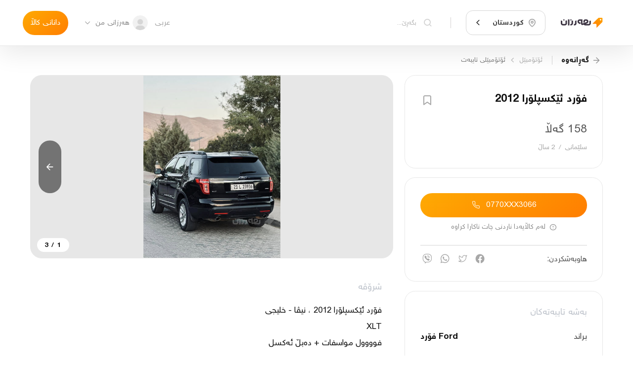

--- FILE ---
content_type: text/html; charset=utf-8
request_url: https://harzaan.com/post/zn51qUqtEbroSBgvRhuS_%D9%81%DB%86%D8%B1%D8%AF%20%D8%A6%DB%8E%DA%A9%D8%B3%D9%BE%D9%84%DB%86%D8%B1%D8%A7%202012%20
body_size: 31635
content:
<!DOCTYPE html><html lang="ku"><head><meta http-equiv="X-UA-Compatible" content="IE=edge"/><meta charSet="utf-8"/><meta name="theme-color" content="#ff9600"/><meta name="apple-mobile-web-app-status-bar-style" content="#ff9600"/><meta property="og:image:type" content="image/jpeg"/><meta property="og:type" content="website"/><meta property="twitter:card" content="summary"/><meta property="fb:app_id" content="568550223532607"/><meta property="twitter:image" content="/media/appLogo.png"/><meta name="robots" content="index, follow"/><meta property="twitter:site" content="@Harzaan_co"/><meta name="apple-mobile-web-app-title" content="Harzaan"/><meta name="msapplication-tap-highlight" content="no"/><noscript><img height="1" width="1" style="display:none" src="https://www.facebook.com/tr?id=1050483395730899&amp;ev=PageView&amp;noscript=1"/></noscript><meta charSet="utf-8"/><meta name="viewport" content="width=device-width, initial-scale=1.0, maximum-scale=1.0, user-scalable=0"/><title>فۆرد ئێکسپلۆرا 2012  - هەرزان</title><meta property="og:url" content="https://harzaan.com/post/zn51qUqtEbroSBgvRhuS"/><meta property="og:site_name" content="فۆرد ئێکسپلۆرا 2012  - هەرزان"/><meta property="og:title" content="فۆرد ئێکسپلۆرا 2012  - هەرزان"/><meta property="twitter:title" content="فۆرد ئێکسپلۆرا 2012  - هەرزان"/><meta itemProp="title" content="فۆرد ئێکسپلۆرا 2012  - هەرزان"/><meta name="description" content="فۆرد ئێکسپلۆرا 2012 ، نیڤا - خلیجی
XLT
فوووول مواسفات + دەبڵ ئەکسل
1.سەقف پانۆراما
2.کۆدی دەرگا ، سێ ڕیز کوشن
3.تەبرید مەرکەزی بۆ هەر سێ ڕیزەکە و تە..."/><meta itemProp="description" content="فۆرد ئێکسپلۆرا 2012 ، نیڤا - خلیجی
XLT
فوووول مواسفات + دەبڵ ئەکسل
1.سەقف پانۆراما
2.کۆدی دەرگا ، سێ ڕیز کوشن
3.تەبرید مەرکەزی بۆ هەر سێ ڕیزەکە و تە..."/><meta property="og:description" content="فۆرد ئێکسپلۆرا 2012 ، نیڤا - خلیجی
XLT
فوووول مواسفات + دەبڵ ئەکسل
1.سەقف پانۆراما
2.کۆدی دەرگا ، سێ ڕیز کوشن
3.تەبرید مەرکەزی بۆ هەر سێ ڕیزەکە و تە..."/><meta property="twitter:description" content="فۆرد ئێکسپلۆرا 2012 ، نیڤا - خلیجی
XLT
فوووول مواسفات + دەبڵ ئەکسل
1.سەقف پانۆراما
2.کۆدی دەرگا ، سێ ڕیز کوشن
3.تەبرید مەرکەزی بۆ هەر سێ ڕیزەکە و تە..."/><meta name="image" content="https://firebasestorage.googleapis.com/v0/b/harzaan-2/o/posts%2Fimages%2Fzn51qUqtEbroSBgvRhuS%2Foriginal_376657162_1982275668799566_238875823504215063_n.jpg?alt=media&amp;token=6fbd4a7b-dc76-4895-90e2-2506c647ffae"/><meta itemProp="image" content="https://firebasestorage.googleapis.com/v0/b/harzaan-2/o/posts%2Fimages%2Fzn51qUqtEbroSBgvRhuS%2Foriginal_376657162_1982275668799566_238875823504215063_n.jpg?alt=media&amp;token=6fbd4a7b-dc76-4895-90e2-2506c647ffae"/><meta property="og:image" content="https://firebasestorage.googleapis.com/v0/b/harzaan-2/o/posts%2Fimages%2Fzn51qUqtEbroSBgvRhuS%2Foriginal_376657162_1982275668799566_238875823504215063_n.jpg?alt=media&amp;token=6fbd4a7b-dc76-4895-90e2-2506c647ffae"/><meta property="og:image:url" content="https://firebasestorage.googleapis.com/v0/b/harzaan-2/o/posts%2Fimages%2Fzn51qUqtEbroSBgvRhuS%2Foriginal_376657162_1982275668799566_238875823504215063_n.jpg?alt=media&amp;token=6fbd4a7b-dc76-4895-90e2-2506c647ffae"/><meta property="og:image:type" content="image/jpeg"/><meta property="twitter:image" content="https://firebasestorage.googleapis.com/v0/b/harzaan-2/o/posts%2Fimages%2Fzn51qUqtEbroSBgvRhuS%2Foriginal_376657162_1982275668799566_238875823504215063_n.jpg?alt=media&amp;token=6fbd4a7b-dc76-4895-90e2-2506c647ffae"/><meta property="og:image:width" content="500"/><meta property="og:image:height" content="500"/><meta property="og:image:secure_url" content="https://firebasestorage.googleapis.com/v0/b/harzaan-2/o/posts%2Fimages%2Fzn51qUqtEbroSBgvRhuS%2Foriginal_376657162_1982275668799566_238875823504215063_n.jpg?alt=media&amp;token=6fbd4a7b-dc76-4895-90e2-2506c647ffae"/><meta property="og:image:alt" content="فۆرد ئێکسپلۆرا 2012  - هەرزان"/><meta name="next-head-count" content="22"/><link rel="preload" href="/_next/static/css/425769771e960b5bb252.css" as="style"/><link rel="stylesheet" href="/_next/static/css/425769771e960b5bb252.css" data-n-g=""/><link rel="preload" href="/_next/static/css/2b2da5841f5c8290b412.css" as="style"/><link rel="stylesheet" href="/_next/static/css/2b2da5841f5c8290b412.css" data-n-p=""/><link rel="preload" href="/_next/static/css/fa404aa12cf9b6150f76.css" as="style"/><link rel="stylesheet" href="/_next/static/css/fa404aa12cf9b6150f76.css"/><noscript data-n-css=""></noscript><script defer="" nomodule="" src="/_next/static/chunks/polyfills-a40ef1678bae11e696dba45124eadd70.js"></script><script defer="" src="/_next/static/chunks/458.e17a38f70f6e8adde58e.js"></script><script src="/_next/static/chunks/webpack-d7d582517994d072fc92.js" defer=""></script><script src="/_next/static/chunks/framework-3af989d3dbeb77832f99.js" defer=""></script><script src="/_next/static/chunks/main-e40eca7fea587d128e47.js" defer=""></script><script src="/_next/static/chunks/pages/_app-0045193ed310920676a2.js" defer=""></script><script src="/_next/static/chunks/801-c525b394d35b0716a2d7.js" defer=""></script><script src="/_next/static/chunks/pages/post/%5BpostId%5D-b4bffdd2e47773f6751c.js" defer=""></script><script src="/_next/static/9olRRAsmiimaiB_xTwBBj/_buildManifest.js" defer=""></script><script src="/_next/static/9olRRAsmiimaiB_xTwBBj/_ssgManifest.js" defer=""></script></head><body><div id="__next"><div class="Toastify"></div><div class="pageWrapper"><header class="Navbar_navbar__3FsH4"><div class="DesktopNavbar_desktopNavBar__3quUQ"><div class="DesktopNavbar_sides__1gj6N"><a title="update date : 8/10/2021 13:52" href="/c/kurdistan"><div class="Image_image__3zpXQ DesktopNavbar_logo__dbfsi"><img src="/media/logo.svg" alt="" style="object-fit:cover"/></div></a><div class="SelectBox_selectBox__9Pmf0 DesktopNavbar_selectCity__2QEQg"><style data-emotion-css="2b097c-container">.css-2b097c-container{position:relative;box-sizing:border-box;}</style><div class=" css-2b097c-container"><style data-emotion-css="mhiwfi">.css-mhiwfi{background-color:transparent;border:solid 1px var(--color-border-second);display:-webkit-box;display:-webkit-flex;display:-ms-flexbox;display:flex;padding:0.8rem 0.6rem;font-size:0.95rem;border-radius:0.9rem;-webkit-transition:all 0.2s;transition:all 0.2s;-webkit-align-items:center;-webkit-box-align:center;-ms-flex-align:center;align-items:center;}</style><div class=" css-mhiwfi"><style data-emotion-css="130abcl">.css-130abcl{-webkit-align-items:center;-webkit-box-align:center;-ms-flex-align:center;align-items:center;display:-webkit-box;display:-webkit-flex;display:-ms-flexbox;display:flex;-webkit-flex:1;-ms-flex:1;flex:1;-webkit-flex-wrap:wrap;-ms-flex-wrap:wrap;flex-wrap:wrap;padding:0.15rem 0.45rem 0.15rem 0.25rem;-webkit-overflow-scrolling:touch;position:relative;overflow:hidden;box-sizing:border-box;}</style><div class=" css-130abcl"><div class="SelectBox_singleValue__Qm1VB SelectBox_-placeholder__IHkQp"><i class="icons icon-location"></i><p>گەڕانی شار</p></div><style data-emotion-css="1g6gooi">.css-1g6gooi{margin:2px;padding-bottom:2px;padding-top:2px;visibility:visible;color:hsl(0,0%,20%);box-sizing:border-box;}</style><div class="css-1g6gooi"><div class="" style="display:inline-block"><input type="text" autoCapitalize="none" autoComplete="off" autoCorrect="off" id="SelectCity" spellcheck="false" tabindex="0" value="" aria-autocomplete="list" style="box-sizing:content-box;width:1px;label:input;background:0;border:0;font-size:inherit;opacity:1;outline:0;padding:0;color:inherit"/><div style="position:absolute;top:0;left:0;visibility:hidden;height:0;overflow:scroll;white-space:pre"></div></div></div></div><style data-emotion-css="1wy0on6">.css-1wy0on6{-webkit-align-items:center;-webkit-box-align:center;-ms-flex-align:center;align-items:center;-webkit-align-self:stretch;-ms-flex-item-align:stretch;align-self:stretch;display:-webkit-box;display:-webkit-flex;display:-ms-flexbox;display:flex;-webkit-flex-shrink:0;-ms-flex-negative:0;flex-shrink:0;box-sizing:border-box;}</style><div class=" css-1wy0on6"><span class=" css-0"></span><div aria-hidden="true" class="SelectBox_dropDown__2TCpY"><i class="icons icon-arrow2-down"></i></div></div></div></div></div><div class="DesktopNavbar_rightContainer__1KwXs"><div><div class="AutoCompleteHome_autoCompleteHome__2WEXF AutoCompleteHome_-noBorder__3CS1e"><div class="AutoCompleteHome_child__1zDlO"><label class="Input_input__1houg DesktopNavbar_onScrollInput__2XNZP Input_-secondary__1M4fT"><i class="icons icon-search"></i><input type="text" placeholder="بگەڕێ..." value="" style="height:auto"/></label></div><div class="AutoCompleteHome_popup__1aX9u DesktopNavbar_autoComplete__popup__Po-79"></div></div></div></div></div><div class="DesktopNavbar_sides__1gj6N"><div class="ChangeLocale_changeLocale__1QV6c"><span>عربی</span></div><div class="DropDownItem_dropDownItem__3Tcc6"><div class="DropDownItem_trigger__XAEbc DesktopNavbar_dropDown__3EfMF"><div class="Avatar_avatar-component__126SS DesktopNavbar_avatar__neiLq" style="width:2rem;height:2rem"><img src="/media/user.png" alt="profile"/></div><button class="Button_button__3tCg4 DesktopNavbar_button__2f879 Button_-secondary__225FF" href=""><p>هەرزانی من</p></button><i class="icons icon-arrow2-down"></i></div></div><a class="Button_button__3tCg4 Button_-primary__21FSJ" href="/new"><p>دانانی کاڵا</p></a></div></div></header><div class="Navbar_replacePosition__ngarT Navbar_-mobile-default__1Aynx undefined"></div><div class="page"><div class="SinglePost_postPage__NbNaw"><div class="container"><div class="Breadcrumb_breadcrumb__3d7jE Breadcrumb_-pageURL__CN2E8"><button class="Breadcrumb_back__2hPU6"><i class="icons icon-arrow-right"></i><span>گەڕانەوە</span></button><a class="Button_button__3tCg4 Breadcrumb_url__3BL6P Button_-secondary__225FF" href="/c/kurdistan"><p>ئۆتۆمبێل</p></a><i class="icons icon-arrow2-left Breadcrumb_separator__3ZvI_"></i><a class="Button_button__3tCg4 Breadcrumb_url__3BL6P Button_-secondary__225FF" href="/c/kurdistan"><p>ئۆتۆمبێلی تایبه‌ت</p></a></div><div class="SinglePost_sides__GI24o"><div class="SinglePost_rightSides__2_E3h"><section class="SinglePost_box__23Pr1"><div class="SinglePost_postInfoHead__30wY4"><h1>فۆرد ئێکسپلۆرا 2012 </h1><button class="Button_button__3tCg4 SinglePost_postInfoBookmark__HS1pW Button_-secondary__225FF" href=""><i class="icons Button_mainIcon__1PMkj icon-bookmark" style="color:var(--text-color-second);font-size:1.8rem"></i></button></div><div class="SinglePost_postInfoBottom__2PSsd"><p class="SinglePost_postInfoPrice__1ke-d">158 گەڵا</p><div style="display:flex;justify-content:space-between;align-items:center"><p class="SinglePost_postInfoAddress__2FTU7"><span>سلێمانی</span><span>/</span><span>2 ساڵ</span></p></div></div></section><section class="SinglePost_box__23Pr1"><div class="UserContact_userContact__YRczf"><div><button class="Button_button__3tCg4 UserContact_callBtn__1VvW1 UserContact_-isOnlyButton__3gX5- Button_-primary__21FSJ" href=""><p>0770XXX3066</p><i class="icons Button_preIcon__-CsRe icon-call"></i></button></div><div class="UserContact_message__IX_r0"><span class="icon-alert"></span><span>لەم کاڵایەدا ناردنی چات ناکارا کراوە</span></div></div><div class="Share_share__1TKrd sharePost"><span class="Share_title__2ueyb">هاوبەشکردن:</span><ul class="Share_links__1uNE8"><li><a href="https://www.facebook.com/sharer/sharer.php?u=https%3A%2F%2Fharzaan.com%2Fpost%2Fzn51qUqtEbroSBgvRhuS" rel="nofollow" target="_blank"><i class="icons icon-facebook"></i></a></li><li><a href="http://twitter.com/share?url=https%3A%2F%2Fharzaan.com%2Fpost%2Fzn51qUqtEbroSBgvRhuS&amp;text=%D9%81%DB%86%D8%B1%D8%AF%20%D8%A6%DB%8E%DA%A9%D8%B3%D9%BE%D9%84%DB%86%D8%B1%D8%A7%202012%20" rel="nofollow" target="_blank"><i class="icons icon-twitter"></i></a></li><li><a href="https://api.whatsapp.com/send?phone=&amp;text=%D9%81%DB%86%D8%B1%D8%AF%20%D8%A6%DB%8E%DA%A9%D8%B3%D9%BE%D9%84%DB%86%D8%B1%D8%A7%202012%20https%3A%2F%2Fharzaan.com%2Fpost%2Fzn51qUqtEbroSBgvRhuS" rel="nofollow" target="_blank"><i class="icons icon-whatsapp"></i></a></li><li><a href="https://3p3x.adj.st/?adjust_t=u783g1_kw9yml&amp;adjust_fallback=https%3A%2F%2Fwww.viber.com%2F%3Futm_source%3DPartner%26utm_medium%3DSharebutton%26utm_campaign%3DDefualt&amp;adjust_campaign=Sharebutton&amp;adjust_deeplink=viber%3A%2F%2Fforward%3Ftext%3D%25D9%2581%25DB%2586%25D8%25B1%25D8%25AF%2520%25D8%25A6%25DB%258E%25DA%25A9%25D8%25B3%25D9%25BE%25D9%2584%25DB%2586%25D8%25B1%25D8%25A7%25202012%2520%2520https%253A%252F%252Fharzaan.com%252Fpost%252Fzn51qUqtEbroSBgvRhuS" rel="nofollow" target="_blank"><i class="icons icon-viber"></i></a></li></ul></div></section><section class="SinglePost_box__23Pr1 SinglePost_postFeatures__2GJlO"><h2 class="SinglePost_sectionTitle__2c1Wh">بەشە تایبەتەکان</h2><ul class="SinglePost_featuresList__1Fjza"><li><p class="SinglePost_featuresLabel__2akRy">براند</p><p class="SinglePost_featuresValue__1BW32">Ford فۆرد</p></li><li><p class="SinglePost_featuresLabel__2akRy">مۆدێڵ</p><p class="SinglePost_featuresValue__1BW32">Explorer</p></li><li><p class="SinglePost_featuresLabel__2akRy">ساڵی بەرهەمهێنان</p><p class="SinglePost_featuresValue__1BW32">2012</p></li><li><p class="SinglePost_featuresLabel__2akRy">جۆری گێڕ</p><p class="SinglePost_featuresValue__1BW32">ئۆتۆماتیک</p></li><li><p class="SinglePost_featuresLabel__2akRy">دەستە</p><p class="SinglePost_featuresValue__1BW32">ئۆتۆمبێلی تایبه‌ت</p></li></ul></section></div><div class="SinglePost_leftSides__1aELi"><div class="PostSlider_wrapper__3chtX"><div style="width:100%"><div class="Carousel_carousel__19Y9Y SinglePost_postSlider__2e-0K Carousel_-rightDisable__45fa6" style="width:100%;height:;touch-action:pan-y"><div class="Carousel_slider__3mvnz" style="transform:translateX(0%);touch-action:pan-y"><div draggable="false" class="Carousel_singleSlide__3-EKu" style="touch-action:pan-y"><div class="PostSlider_sliderItem__ofEVV"><img class="PostSlider_-preview__2DuaV" src="https://firebasestorage.googleapis.com/v0/b/harzaan-2/o/posts%2Fimages%2Fzn51qUqtEbroSBgvRhuS%2Fpreviews%2Fpreview_376657162_1982275668799566_238875823504215063_n.jpg?alt=media&amp;token=6fbd4a7b-dc76-4895-90e2-2506c647ffae" alt="فۆرد ئێکسپلۆرا 2012 "/><img src="https://firebasestorage.googleapis.com/v0/b/harzaan-2/o/posts%2Fimages%2Fzn51qUqtEbroSBgvRhuS%2Foriginal_376657162_1982275668799566_238875823504215063_n.jpg?alt=media&amp;token=6fbd4a7b-dc76-4895-90e2-2506c647ffae" alt="فۆرد ئێکسپلۆرا 2012 "/></div></div><div draggable="false" class="Carousel_singleSlide__3-EKu" style="touch-action:pan-y"><div class="PostSlider_sliderItem__ofEVV"><img class="PostSlider_-preview__2DuaV" src="https://firebasestorage.googleapis.com/v0/b/harzaan-2/o/posts%2Fimages%2Fzn51qUqtEbroSBgvRhuS%2Fpreviews%2Fpreview_376674710_1982275648799568_2115004900086664296_n.jpg?alt=media&amp;token=a074f023-eaaa-4193-8cdc-f3e2dff84f13" alt="فۆرد ئێکسپلۆرا 2012  - 2"/><img src="https://firebasestorage.googleapis.com/v0/b/harzaan-2/o/posts%2Fimages%2Fzn51qUqtEbroSBgvRhuS%2Foriginal_376674710_1982275648799568_2115004900086664296_n.jpg?alt=media&amp;token=a074f023-eaaa-4193-8cdc-f3e2dff84f13" alt="فۆرد ئێکسپلۆرا 2012  - 2"/></div></div><div draggable="false" class="Carousel_singleSlide__3-EKu" style="touch-action:pan-y"><div class="PostSlider_sliderItem__ofEVV"><img class="PostSlider_-preview__2DuaV" src="https://firebasestorage.googleapis.com/v0/b/harzaan-2/o/posts%2Fimages%2Fzn51qUqtEbroSBgvRhuS%2Fpreviews%2Fpreview_376646647_1982275748799558_1779695071856839511_n.jpg?alt=media&amp;token=2643eff0-bc83-44eb-9b74-d28f2533aa48" alt="فۆرد ئێکسپلۆرا 2012  - 3"/><img src="https://firebasestorage.googleapis.com/v0/b/harzaan-2/o/posts%2Fimages%2Fzn51qUqtEbroSBgvRhuS%2Foriginal_376646647_1982275748799558_1779695071856839511_n.jpg?alt=media&amp;token=2643eff0-bc83-44eb-9b74-d28f2533aa48" alt="فۆرد ئێکسپلۆرا 2012  - 3"/></div></div></div><button class="Carousel_arrow__3CuKA"><i class="icons icon-arrow-right"></i></button><button class="Carousel_arrow__3CuKA Carousel_-left__2Jh_d"><i class="icons icon-arrow-left"></i></button><div class="Carousel_counter__36Oxi">1<!-- --> /<!-- --> <!-- -->3</div></div></div></div><section class="SinglePost_description__msG3Q"><h2 class="SinglePost_sectionTitle__2c1Wh">شرۆڤە</h2><p class="SinglePost_descriptionText__nvxY8">فۆرد ئێکسپلۆرا 2012 ، نیڤا - خلیجی
XLT
فوووول مواسفات + دەبڵ ئەکسل
1.سەقف پانۆراما
2.کۆدی دەرگا ، سێ ڕیز کوشن
3.تەبرید مەرکەزی بۆ هەر سێ ڕیزەکە و تەبرید و قوەتی هەوای زۆر بەقوەتە و زۆر ساردە ، ڕیزی دواوەی دوگمە و دەرەجەی تایبەتی خۆی هەیە بۆ کزو زیاد و گۆرینی ئاڕاستەی هەوا.
4.سێ شاشەیە ( تەجیل و گێچی حەماوەو بەنزین و پرۆگرام)
5.کوشن کارەباو کوشن باڵۆن.
6.سوکان ڤۆلیۆم.
7.لایت و بلاجکتۆر.
5 مۆدی لێخوڕین
سەنەوی و ژینگەو ڕێگەوبانی تازەیە تا 2027
سەیارەکە بەناوی خۆمەوەیە، واتەرپەمپی گۆڕاوە و تازە فول سێرڤس کراوە ، ڕۆنی مەکینە و ئاوی ڕادێتەر و هایدرۆلیکی بۆ گۆڕاوە.
سەیارەکە 2 پارچەی بەس پەمپە ئێرباگی نەتەقیوە بیلاد بێ دەعم قرچێکی دواوەی هەیە.
110 هەزار مایڵ ڕۆشتووە.
سەیارەکە زۆر جایزەو ماڵی دۆستە ناویشی زۆر زۆر بەجوانی ماوەتەوە .
نرخی 158 و مامەڵەیەکی زۆر کەم.
ناونیشان : سلێمانی
ژمارەی پەیوەندی: 07709553066
07709553066</p></section></div><button class="Button_button__3tCg4 SinglePost_reportButton__3MNqa Button_-secondary__225FF" href=""><i class="icons Button_mainIcon__1PMkj icon-report" style="color:inherit;font-size:1.4rem"></i><p>ڕیپۆرت</p></button></div></div><div class="SinglePost_similar__lq7Jv"><div class="container"><h2 class="SinglePost_sectionTitle__2c1Wh">کاڵا هاوشێوەکان</h2></div><div class="swiper SinglePost_swiper__3Yifa SinglePost_-multi__10XJ4 SinglePost_-rightDisable__ZmjnR"><div class="swiper-wrapper"><div class="swiper-slide"><div class="SinglePostCard_card__2lioB SinglePost_similarPost___PbHf SinglePostCard_--withBorder__7b6z- SinglePostCard_--tight__1EPyC"><a class="SinglePostCard_image__2F6OO" href="/post/HOMBEWxfQw4pgPra0Fu3_%D9%81%DB%86%D8%B1%D8%AF%202012"><div class="OptimizeImage_optimizeImage__dljHU SinglePostCard_postCardImage__2Q6ho"><div style="display:block;overflow:hidden;position:absolute;top:0;left:0;bottom:0;right:0;box-sizing:border-box;margin:0"><img alt="فۆرد 2012" src="[data-uri]" decoding="async" data-nimg="fill" style="position:absolute;top:0;left:0;bottom:0;right:0;box-sizing:border-box;padding:0;border:none;margin:auto;display:block;width:0;height:0;min-width:100%;max-width:100%;min-height:100%;max-height:100%;object-fit:cover"/><noscript><img alt="فۆرد 2012" sizes="100vw" srcSet="https://firebasestorage.googleapis.com/v0/b/harzaan-2/o/posts%2Fimages%2Fnull%2Fthumbnails%2Fthumbnail_b8641bd3-c3b9-414b-b2bc-cf8e83a5b9f2.jpeg?alt=media&amp;token=af6e103f-ef5c-4b5d-85a4-693f5b172dc6 640w, https://firebasestorage.googleapis.com/v0/b/harzaan-2/o/posts%2Fimages%2Fnull%2Fthumbnails%2Fthumbnail_b8641bd3-c3b9-414b-b2bc-cf8e83a5b9f2.jpeg?alt=media&amp;token=af6e103f-ef5c-4b5d-85a4-693f5b172dc6 750w, https://firebasestorage.googleapis.com/v0/b/harzaan-2/o/posts%2Fimages%2Fnull%2Fthumbnails%2Fthumbnail_b8641bd3-c3b9-414b-b2bc-cf8e83a5b9f2.jpeg?alt=media&amp;token=af6e103f-ef5c-4b5d-85a4-693f5b172dc6 828w, https://firebasestorage.googleapis.com/v0/b/harzaan-2/o/posts%2Fimages%2Fnull%2Fthumbnails%2Fthumbnail_b8641bd3-c3b9-414b-b2bc-cf8e83a5b9f2.jpeg?alt=media&amp;token=af6e103f-ef5c-4b5d-85a4-693f5b172dc6 1080w, https://firebasestorage.googleapis.com/v0/b/harzaan-2/o/posts%2Fimages%2Fnull%2Fthumbnails%2Fthumbnail_b8641bd3-c3b9-414b-b2bc-cf8e83a5b9f2.jpeg?alt=media&amp;token=af6e103f-ef5c-4b5d-85a4-693f5b172dc6 1200w, https://firebasestorage.googleapis.com/v0/b/harzaan-2/o/posts%2Fimages%2Fnull%2Fthumbnails%2Fthumbnail_b8641bd3-c3b9-414b-b2bc-cf8e83a5b9f2.jpeg?alt=media&amp;token=af6e103f-ef5c-4b5d-85a4-693f5b172dc6 1920w, https://firebasestorage.googleapis.com/v0/b/harzaan-2/o/posts%2Fimages%2Fnull%2Fthumbnails%2Fthumbnail_b8641bd3-c3b9-414b-b2bc-cf8e83a5b9f2.jpeg?alt=media&amp;token=af6e103f-ef5c-4b5d-85a4-693f5b172dc6 2048w, https://firebasestorage.googleapis.com/v0/b/harzaan-2/o/posts%2Fimages%2Fnull%2Fthumbnails%2Fthumbnail_b8641bd3-c3b9-414b-b2bc-cf8e83a5b9f2.jpeg?alt=media&amp;token=af6e103f-ef5c-4b5d-85a4-693f5b172dc6 3840w" src="https://firebasestorage.googleapis.com/v0/b/harzaan-2/o/posts%2Fimages%2Fnull%2Fthumbnails%2Fthumbnail_b8641bd3-c3b9-414b-b2bc-cf8e83a5b9f2.jpeg?alt=media&amp;token=af6e103f-ef5c-4b5d-85a4-693f5b172dc6" decoding="async" data-nimg="fill" style="position:absolute;top:0;left:0;bottom:0;right:0;box-sizing:border-box;padding:0;border:none;margin:auto;display:block;width:0;height:0;min-width:100%;max-width:100%;min-height:100%;max-height:100%;object-fit:cover" loading="lazy"/></noscript></div></div></a><a class="SinglePostCard_content__3ErLw content" href="/post/HOMBEWxfQw4pgPra0Fu3_%D9%81%DB%86%D8%B1%D8%AF%202012"><div class="SinglePostCard_contentDetails__nxkZL"><div class="SinglePostCard_details__1BjR1"><div class="SinglePostCard_detailsRow__aaKJb"><span class="SinglePostCard_detailsCol__38oZU SinglePostCard_detailsTitle__1TF3-">فۆرد 2012</span></div><div class="SinglePostCard_detailsRow__aaKJb SinglePostCard_--halfMargin__2_2QP"><div class="SinglePostCard_detailsCol__38oZU SinglePostCard_detailsAddress__2ijcf"><span>هەولێر</span><span>/</span><span>4 مانگ</span></div></div><div class="SinglePostCard_detailsRow__aaKJb"><span class="SinglePostCard_detailsCol__38oZU SinglePostCard_detailsPrice__x8BvU">1,330 گەڵا</span></div></div><div class="SinglePostCard_details__1BjR1"><div class="SinglePostCard_detailsRow__aaKJb"></div><div class="SinglePostCard_detailsRow__aaKJb"><div class="SinglePostCard_detailsCol__38oZU"><span></span></div></div><div class="SinglePostCard_detailsRow__aaKJb"><span class="SinglePostCard_detailsCol__38oZU SinglePostCard_chatStatus__LxB5d icon-post-chat-enable"></span></div></div></div></a></div></div><div class="swiper-slide"><div class="SinglePostCard_card__2lioB SinglePost_similarPost___PbHf SinglePostCard_--withBorder__7b6z- SinglePostCard_--tight__1EPyC"><a class="SinglePostCard_image__2F6OO" href="/post/FmB88QqD8KK4LoEwQTUA_%D9%81%DB%86%D8%B1%D8%AF"><div class="OptimizeImage_optimizeImage__dljHU SinglePostCard_postCardImage__2Q6ho"><div style="display:block;overflow:hidden;position:absolute;top:0;left:0;bottom:0;right:0;box-sizing:border-box;margin:0"><img alt="فۆرد" src="[data-uri]" decoding="async" data-nimg="fill" style="position:absolute;top:0;left:0;bottom:0;right:0;box-sizing:border-box;padding:0;border:none;margin:auto;display:block;width:0;height:0;min-width:100%;max-width:100%;min-height:100%;max-height:100%;object-fit:cover"/><noscript><img alt="فۆرد" sizes="100vw" srcSet="https://firebasestorage.googleapis.com/v0/b/harzaan-2/o/posts%2Fimages%2FNHyJa74pGAbPwpcVLoXx%2Fthumbnails%2Fthumbnail_5cc23f25-2832-40e8-b6ac-894da3639158.jpeg?alt=media&amp;token=b362d93c-220a-4498-a0e2-ccc72202b573 640w, https://firebasestorage.googleapis.com/v0/b/harzaan-2/o/posts%2Fimages%2FNHyJa74pGAbPwpcVLoXx%2Fthumbnails%2Fthumbnail_5cc23f25-2832-40e8-b6ac-894da3639158.jpeg?alt=media&amp;token=b362d93c-220a-4498-a0e2-ccc72202b573 750w, https://firebasestorage.googleapis.com/v0/b/harzaan-2/o/posts%2Fimages%2FNHyJa74pGAbPwpcVLoXx%2Fthumbnails%2Fthumbnail_5cc23f25-2832-40e8-b6ac-894da3639158.jpeg?alt=media&amp;token=b362d93c-220a-4498-a0e2-ccc72202b573 828w, https://firebasestorage.googleapis.com/v0/b/harzaan-2/o/posts%2Fimages%2FNHyJa74pGAbPwpcVLoXx%2Fthumbnails%2Fthumbnail_5cc23f25-2832-40e8-b6ac-894da3639158.jpeg?alt=media&amp;token=b362d93c-220a-4498-a0e2-ccc72202b573 1080w, https://firebasestorage.googleapis.com/v0/b/harzaan-2/o/posts%2Fimages%2FNHyJa74pGAbPwpcVLoXx%2Fthumbnails%2Fthumbnail_5cc23f25-2832-40e8-b6ac-894da3639158.jpeg?alt=media&amp;token=b362d93c-220a-4498-a0e2-ccc72202b573 1200w, https://firebasestorage.googleapis.com/v0/b/harzaan-2/o/posts%2Fimages%2FNHyJa74pGAbPwpcVLoXx%2Fthumbnails%2Fthumbnail_5cc23f25-2832-40e8-b6ac-894da3639158.jpeg?alt=media&amp;token=b362d93c-220a-4498-a0e2-ccc72202b573 1920w, https://firebasestorage.googleapis.com/v0/b/harzaan-2/o/posts%2Fimages%2FNHyJa74pGAbPwpcVLoXx%2Fthumbnails%2Fthumbnail_5cc23f25-2832-40e8-b6ac-894da3639158.jpeg?alt=media&amp;token=b362d93c-220a-4498-a0e2-ccc72202b573 2048w, https://firebasestorage.googleapis.com/v0/b/harzaan-2/o/posts%2Fimages%2FNHyJa74pGAbPwpcVLoXx%2Fthumbnails%2Fthumbnail_5cc23f25-2832-40e8-b6ac-894da3639158.jpeg?alt=media&amp;token=b362d93c-220a-4498-a0e2-ccc72202b573 3840w" src="https://firebasestorage.googleapis.com/v0/b/harzaan-2/o/posts%2Fimages%2FNHyJa74pGAbPwpcVLoXx%2Fthumbnails%2Fthumbnail_5cc23f25-2832-40e8-b6ac-894da3639158.jpeg?alt=media&amp;token=b362d93c-220a-4498-a0e2-ccc72202b573" decoding="async" data-nimg="fill" style="position:absolute;top:0;left:0;bottom:0;right:0;box-sizing:border-box;padding:0;border:none;margin:auto;display:block;width:0;height:0;min-width:100%;max-width:100%;min-height:100%;max-height:100%;object-fit:cover" loading="lazy"/></noscript></div></div></a><a class="SinglePostCard_content__3ErLw content" href="/post/FmB88QqD8KK4LoEwQTUA_%D9%81%DB%86%D8%B1%D8%AF"><div class="SinglePostCard_contentDetails__nxkZL"><div class="SinglePostCard_details__1BjR1"><div class="SinglePostCard_detailsRow__aaKJb"><span class="SinglePostCard_detailsCol__38oZU SinglePostCard_detailsTitle__1TF3-">فۆرد</span></div><div class="SinglePostCard_detailsRow__aaKJb SinglePostCard_--halfMargin__2_2QP"><div class="SinglePostCard_detailsCol__38oZU SinglePostCard_detailsAddress__2ijcf"><span>هەولێر</span><span>/</span><span>4 مانگ</span></div></div><div class="SinglePostCard_detailsRow__aaKJb"><span class="SinglePostCard_detailsCol__38oZU SinglePostCard_detailsPrice__x8BvU">13,300 گەڵا</span></div></div><div class="SinglePostCard_details__1BjR1"><div class="SinglePostCard_detailsRow__aaKJb"></div><div class="SinglePostCard_detailsRow__aaKJb"><div class="SinglePostCard_detailsCol__38oZU"><span></span></div></div><div class="SinglePostCard_detailsRow__aaKJb"><span class="SinglePostCard_detailsCol__38oZU SinglePostCard_chatStatus__LxB5d icon-post-chat-enable"></span></div></div></div></a></div></div><div class="swiper-slide"><div class="SinglePostCard_card__2lioB SinglePost_similarPost___PbHf SinglePostCard_--withBorder__7b6z- SinglePostCard_--tight__1EPyC"><a class="SinglePostCard_image__2F6OO" href="/post/PoslGZPJyZXhNPuEjPyw_%D9%81%DB%86%D8%B1%D8%AF"><div class="OptimizeImage_optimizeImage__dljHU SinglePostCard_postCardImage__2Q6ho"><div style="display:block;overflow:hidden;position:absolute;top:0;left:0;bottom:0;right:0;box-sizing:border-box;margin:0"><img alt="فۆرد" src="[data-uri]" decoding="async" data-nimg="fill" style="position:absolute;top:0;left:0;bottom:0;right:0;box-sizing:border-box;padding:0;border:none;margin:auto;display:block;width:0;height:0;min-width:100%;max-width:100%;min-height:100%;max-height:100%;object-fit:cover"/><noscript><img alt="فۆرد" sizes="100vw" srcSet="https://firebasestorage.googleapis.com:443/v0/b/harzaan-2/o/posts%2Fimages%2FPoslGZPJyZXhNPuEjPyw%2Fthumbnails%2Fthumbnail_B8B3880F-2D97-4FDD-A7D4-FA6010E0EC07?alt=media&amp;token=44caf424-3432-4d3d-894e-0834f19ebc73 640w, https://firebasestorage.googleapis.com:443/v0/b/harzaan-2/o/posts%2Fimages%2FPoslGZPJyZXhNPuEjPyw%2Fthumbnails%2Fthumbnail_B8B3880F-2D97-4FDD-A7D4-FA6010E0EC07?alt=media&amp;token=44caf424-3432-4d3d-894e-0834f19ebc73 750w, https://firebasestorage.googleapis.com:443/v0/b/harzaan-2/o/posts%2Fimages%2FPoslGZPJyZXhNPuEjPyw%2Fthumbnails%2Fthumbnail_B8B3880F-2D97-4FDD-A7D4-FA6010E0EC07?alt=media&amp;token=44caf424-3432-4d3d-894e-0834f19ebc73 828w, https://firebasestorage.googleapis.com:443/v0/b/harzaan-2/o/posts%2Fimages%2FPoslGZPJyZXhNPuEjPyw%2Fthumbnails%2Fthumbnail_B8B3880F-2D97-4FDD-A7D4-FA6010E0EC07?alt=media&amp;token=44caf424-3432-4d3d-894e-0834f19ebc73 1080w, https://firebasestorage.googleapis.com:443/v0/b/harzaan-2/o/posts%2Fimages%2FPoslGZPJyZXhNPuEjPyw%2Fthumbnails%2Fthumbnail_B8B3880F-2D97-4FDD-A7D4-FA6010E0EC07?alt=media&amp;token=44caf424-3432-4d3d-894e-0834f19ebc73 1200w, https://firebasestorage.googleapis.com:443/v0/b/harzaan-2/o/posts%2Fimages%2FPoslGZPJyZXhNPuEjPyw%2Fthumbnails%2Fthumbnail_B8B3880F-2D97-4FDD-A7D4-FA6010E0EC07?alt=media&amp;token=44caf424-3432-4d3d-894e-0834f19ebc73 1920w, https://firebasestorage.googleapis.com:443/v0/b/harzaan-2/o/posts%2Fimages%2FPoslGZPJyZXhNPuEjPyw%2Fthumbnails%2Fthumbnail_B8B3880F-2D97-4FDD-A7D4-FA6010E0EC07?alt=media&amp;token=44caf424-3432-4d3d-894e-0834f19ebc73 2048w, https://firebasestorage.googleapis.com:443/v0/b/harzaan-2/o/posts%2Fimages%2FPoslGZPJyZXhNPuEjPyw%2Fthumbnails%2Fthumbnail_B8B3880F-2D97-4FDD-A7D4-FA6010E0EC07?alt=media&amp;token=44caf424-3432-4d3d-894e-0834f19ebc73 3840w" src="https://firebasestorage.googleapis.com:443/v0/b/harzaan-2/o/posts%2Fimages%2FPoslGZPJyZXhNPuEjPyw%2Fthumbnails%2Fthumbnail_B8B3880F-2D97-4FDD-A7D4-FA6010E0EC07?alt=media&amp;token=44caf424-3432-4d3d-894e-0834f19ebc73" decoding="async" data-nimg="fill" style="position:absolute;top:0;left:0;bottom:0;right:0;box-sizing:border-box;padding:0;border:none;margin:auto;display:block;width:0;height:0;min-width:100%;max-width:100%;min-height:100%;max-height:100%;object-fit:cover" loading="lazy"/></noscript></div></div></a><a class="SinglePostCard_content__3ErLw content" href="/post/PoslGZPJyZXhNPuEjPyw_%D9%81%DB%86%D8%B1%D8%AF"><div class="SinglePostCard_contentDetails__nxkZL"><div class="SinglePostCard_details__1BjR1"><div class="SinglePostCard_detailsRow__aaKJb"><span class="SinglePostCard_detailsCol__38oZU SinglePostCard_detailsTitle__1TF3-">فۆرد</span></div><div class="SinglePostCard_detailsRow__aaKJb SinglePostCard_--halfMargin__2_2QP"><div class="SinglePostCard_detailsCol__38oZU SinglePostCard_detailsAddress__2ijcf"><span>سلێمانی</span><span>/</span><span>5 مانگ</span></div></div><div class="SinglePostCard_detailsRow__aaKJb"><span class="SinglePostCard_detailsCol__38oZU SinglePostCard_detailsPrice__x8BvU">155 گەڵا</span></div></div><div class="SinglePostCard_details__1BjR1"><div class="SinglePostCard_detailsRow__aaKJb"></div><div class="SinglePostCard_detailsRow__aaKJb"><div class="SinglePostCard_detailsCol__38oZU"><span></span></div></div><div class="SinglePostCard_detailsRow__aaKJb"><span class="SinglePostCard_detailsCol__38oZU SinglePostCard_chatStatus__LxB5d icon-post-chat-enable"></span></div></div></div></a></div></div><div class="swiper-slide"><div class="SinglePostCard_card__2lioB SinglePost_similarPost___PbHf SinglePostCard_--withBorder__7b6z- SinglePostCard_--tight__1EPyC"><a class="SinglePostCard_image__2F6OO" href="/post/xljfwRaKLpLo2ganXxLV_%D9%81%DB%86%DA%95%D8%AF%20%D8%A7%DA%A9%D8%B3%20%D9%BE%D9%84%D9%88%D8%B1%DB%95%D8%B12022%20XLT"><div class="OptimizeImage_optimizeImage__dljHU SinglePostCard_postCardImage__2Q6ho"><div style="display:block;overflow:hidden;position:absolute;top:0;left:0;bottom:0;right:0;box-sizing:border-box;margin:0"><img alt="فۆڕد اکس پلورەر2022 XLT" src="[data-uri]" decoding="async" data-nimg="fill" style="position:absolute;top:0;left:0;bottom:0;right:0;box-sizing:border-box;padding:0;border:none;margin:auto;display:block;width:0;height:0;min-width:100%;max-width:100%;min-height:100%;max-height:100%;object-fit:cover"/><noscript><img alt="فۆڕد اکس پلورەر2022 XLT" sizes="100vw" srcSet="https://firebasestorage.googleapis.com/v0/b/harzaan-2/o/posts%2Fimages%2FxljfwRaKLpLo2ganXxLV%2Fthumbnails%2Fthumbnail_beda88d3-0366-4b87-9658-07a048453b35?alt=media&amp;token=b8715ada-189e-4541-b0b7-2b22e33985f1 640w, https://firebasestorage.googleapis.com/v0/b/harzaan-2/o/posts%2Fimages%2FxljfwRaKLpLo2ganXxLV%2Fthumbnails%2Fthumbnail_beda88d3-0366-4b87-9658-07a048453b35?alt=media&amp;token=b8715ada-189e-4541-b0b7-2b22e33985f1 750w, https://firebasestorage.googleapis.com/v0/b/harzaan-2/o/posts%2Fimages%2FxljfwRaKLpLo2ganXxLV%2Fthumbnails%2Fthumbnail_beda88d3-0366-4b87-9658-07a048453b35?alt=media&amp;token=b8715ada-189e-4541-b0b7-2b22e33985f1 828w, https://firebasestorage.googleapis.com/v0/b/harzaan-2/o/posts%2Fimages%2FxljfwRaKLpLo2ganXxLV%2Fthumbnails%2Fthumbnail_beda88d3-0366-4b87-9658-07a048453b35?alt=media&amp;token=b8715ada-189e-4541-b0b7-2b22e33985f1 1080w, https://firebasestorage.googleapis.com/v0/b/harzaan-2/o/posts%2Fimages%2FxljfwRaKLpLo2ganXxLV%2Fthumbnails%2Fthumbnail_beda88d3-0366-4b87-9658-07a048453b35?alt=media&amp;token=b8715ada-189e-4541-b0b7-2b22e33985f1 1200w, https://firebasestorage.googleapis.com/v0/b/harzaan-2/o/posts%2Fimages%2FxljfwRaKLpLo2ganXxLV%2Fthumbnails%2Fthumbnail_beda88d3-0366-4b87-9658-07a048453b35?alt=media&amp;token=b8715ada-189e-4541-b0b7-2b22e33985f1 1920w, https://firebasestorage.googleapis.com/v0/b/harzaan-2/o/posts%2Fimages%2FxljfwRaKLpLo2ganXxLV%2Fthumbnails%2Fthumbnail_beda88d3-0366-4b87-9658-07a048453b35?alt=media&amp;token=b8715ada-189e-4541-b0b7-2b22e33985f1 2048w, https://firebasestorage.googleapis.com/v0/b/harzaan-2/o/posts%2Fimages%2FxljfwRaKLpLo2ganXxLV%2Fthumbnails%2Fthumbnail_beda88d3-0366-4b87-9658-07a048453b35?alt=media&amp;token=b8715ada-189e-4541-b0b7-2b22e33985f1 3840w" src="https://firebasestorage.googleapis.com/v0/b/harzaan-2/o/posts%2Fimages%2FxljfwRaKLpLo2ganXxLV%2Fthumbnails%2Fthumbnail_beda88d3-0366-4b87-9658-07a048453b35?alt=media&amp;token=b8715ada-189e-4541-b0b7-2b22e33985f1" decoding="async" data-nimg="fill" style="position:absolute;top:0;left:0;bottom:0;right:0;box-sizing:border-box;padding:0;border:none;margin:auto;display:block;width:0;height:0;min-width:100%;max-width:100%;min-height:100%;max-height:100%;object-fit:cover" loading="lazy"/></noscript></div></div></a><a class="SinglePostCard_content__3ErLw content" href="/post/xljfwRaKLpLo2ganXxLV_%D9%81%DB%86%DA%95%D8%AF%20%D8%A7%DA%A9%D8%B3%20%D9%BE%D9%84%D9%88%D8%B1%DB%95%D8%B12022%20XLT"><div class="SinglePostCard_contentDetails__nxkZL"><div class="SinglePostCard_details__1BjR1"><div class="SinglePostCard_detailsRow__aaKJb"><span class="SinglePostCard_detailsCol__38oZU SinglePostCard_detailsTitle__1TF3-">فۆڕد اکس پلورەر2022 XLT</span></div><div class="SinglePostCard_detailsRow__aaKJb SinglePostCard_--halfMargin__2_2QP"><div class="SinglePostCard_detailsCol__38oZU SinglePostCard_detailsAddress__2ijcf"><span>سلێمانی</span><span>/</span><span>8 مانگ</span></div></div><div class="SinglePostCard_detailsRow__aaKJb"><span class="SinglePostCard_detailsCol__38oZU SinglePostCard_detailsPrice__x8BvU">246 گەڵا</span></div></div><div class="SinglePostCard_details__1BjR1"><div class="SinglePostCard_detailsRow__aaKJb"></div><div class="SinglePostCard_detailsRow__aaKJb"><div class="SinglePostCard_detailsCol__38oZU"><span></span></div></div><div class="SinglePostCard_detailsRow__aaKJb"><span class="SinglePostCard_detailsCol__38oZU SinglePostCard_chatStatus__LxB5d icon-post-chat-enable"></span></div></div></div></a></div></div><div class="swiper-slide"><div class="SinglePostCard_card__2lioB SinglePost_similarPost___PbHf SinglePostCard_--withBorder__7b6z- SinglePostCard_--tight__1EPyC"><a class="SinglePostCard_image__2F6OO" href="/post/jmYlQ7VeVtw6WfzTIUDO_%D9%81%DB%86%DA%95%D8%AF%20%D8%A7%DA%A9%D8%B3%20%D9%BE%D9%84%D9%88%D8%B1%DB%95%D8%B12020"><div class="OptimizeImage_optimizeImage__dljHU SinglePostCard_postCardImage__2Q6ho"><div style="display:block;overflow:hidden;position:absolute;top:0;left:0;bottom:0;right:0;box-sizing:border-box;margin:0"><img alt="فۆڕد اکس پلورەر2020" src="[data-uri]" decoding="async" data-nimg="fill" style="position:absolute;top:0;left:0;bottom:0;right:0;box-sizing:border-box;padding:0;border:none;margin:auto;display:block;width:0;height:0;min-width:100%;max-width:100%;min-height:100%;max-height:100%;object-fit:cover"/><noscript><img alt="فۆڕد اکس پلورەر2020" sizes="100vw" srcSet="https://firebasestorage.googleapis.com/v0/b/harzaan-2/o/posts%2Fimages%2FjmYlQ7VeVtw6WfzTIUDO%2Fthumbnails%2Fthumbnail_4ea21f4a-6412-41f7-8034-e39b572fca85?alt=media&amp;token=e2823857-09f6-4245-86b8-c614aa0c7ea1 640w, https://firebasestorage.googleapis.com/v0/b/harzaan-2/o/posts%2Fimages%2FjmYlQ7VeVtw6WfzTIUDO%2Fthumbnails%2Fthumbnail_4ea21f4a-6412-41f7-8034-e39b572fca85?alt=media&amp;token=e2823857-09f6-4245-86b8-c614aa0c7ea1 750w, https://firebasestorage.googleapis.com/v0/b/harzaan-2/o/posts%2Fimages%2FjmYlQ7VeVtw6WfzTIUDO%2Fthumbnails%2Fthumbnail_4ea21f4a-6412-41f7-8034-e39b572fca85?alt=media&amp;token=e2823857-09f6-4245-86b8-c614aa0c7ea1 828w, https://firebasestorage.googleapis.com/v0/b/harzaan-2/o/posts%2Fimages%2FjmYlQ7VeVtw6WfzTIUDO%2Fthumbnails%2Fthumbnail_4ea21f4a-6412-41f7-8034-e39b572fca85?alt=media&amp;token=e2823857-09f6-4245-86b8-c614aa0c7ea1 1080w, https://firebasestorage.googleapis.com/v0/b/harzaan-2/o/posts%2Fimages%2FjmYlQ7VeVtw6WfzTIUDO%2Fthumbnails%2Fthumbnail_4ea21f4a-6412-41f7-8034-e39b572fca85?alt=media&amp;token=e2823857-09f6-4245-86b8-c614aa0c7ea1 1200w, https://firebasestorage.googleapis.com/v0/b/harzaan-2/o/posts%2Fimages%2FjmYlQ7VeVtw6WfzTIUDO%2Fthumbnails%2Fthumbnail_4ea21f4a-6412-41f7-8034-e39b572fca85?alt=media&amp;token=e2823857-09f6-4245-86b8-c614aa0c7ea1 1920w, https://firebasestorage.googleapis.com/v0/b/harzaan-2/o/posts%2Fimages%2FjmYlQ7VeVtw6WfzTIUDO%2Fthumbnails%2Fthumbnail_4ea21f4a-6412-41f7-8034-e39b572fca85?alt=media&amp;token=e2823857-09f6-4245-86b8-c614aa0c7ea1 2048w, https://firebasestorage.googleapis.com/v0/b/harzaan-2/o/posts%2Fimages%2FjmYlQ7VeVtw6WfzTIUDO%2Fthumbnails%2Fthumbnail_4ea21f4a-6412-41f7-8034-e39b572fca85?alt=media&amp;token=e2823857-09f6-4245-86b8-c614aa0c7ea1 3840w" src="https://firebasestorage.googleapis.com/v0/b/harzaan-2/o/posts%2Fimages%2FjmYlQ7VeVtw6WfzTIUDO%2Fthumbnails%2Fthumbnail_4ea21f4a-6412-41f7-8034-e39b572fca85?alt=media&amp;token=e2823857-09f6-4245-86b8-c614aa0c7ea1" decoding="async" data-nimg="fill" style="position:absolute;top:0;left:0;bottom:0;right:0;box-sizing:border-box;padding:0;border:none;margin:auto;display:block;width:0;height:0;min-width:100%;max-width:100%;min-height:100%;max-height:100%;object-fit:cover" loading="lazy"/></noscript></div></div></a><a class="SinglePostCard_content__3ErLw content" href="/post/jmYlQ7VeVtw6WfzTIUDO_%D9%81%DB%86%DA%95%D8%AF%20%D8%A7%DA%A9%D8%B3%20%D9%BE%D9%84%D9%88%D8%B1%DB%95%D8%B12020"><div class="SinglePostCard_contentDetails__nxkZL"><div class="SinglePostCard_details__1BjR1"><div class="SinglePostCard_detailsRow__aaKJb"><span class="SinglePostCard_detailsCol__38oZU SinglePostCard_detailsTitle__1TF3-">فۆڕد اکس پلورەر2020</span></div><div class="SinglePostCard_detailsRow__aaKJb SinglePostCard_--halfMargin__2_2QP"><div class="SinglePostCard_detailsCol__38oZU SinglePostCard_detailsAddress__2ijcf"><span>سلێمانی</span><span>/</span><span>10 مانگ</span></div></div><div class="SinglePostCard_detailsRow__aaKJb"><span class="SinglePostCard_detailsCol__38oZU SinglePostCard_detailsPrice__x8BvU">196 گەڵا</span></div></div><div class="SinglePostCard_details__1BjR1"><div class="SinglePostCard_detailsRow__aaKJb"></div><div class="SinglePostCard_detailsRow__aaKJb"><div class="SinglePostCard_detailsCol__38oZU"><span></span></div></div><div class="SinglePostCard_detailsRow__aaKJb"><span class="SinglePostCard_detailsCol__38oZU SinglePostCard_chatStatus__LxB5d icon-post-chat-enable"></span></div></div></div></a></div></div><div class="swiper-slide"><div class="SinglePostCard_card__2lioB SinglePost_similarPost___PbHf SinglePostCard_--withBorder__7b6z- SinglePostCard_--tight__1EPyC"><a class="SinglePostCard_image__2F6OO" href="/post/bZwvfQvdUPo1Gg7uzb5m_%D9%81%DB%86%DA%95%D8%AF%20%D8%A7%DA%A9%D8%B3%20%D9%BE%D9%84%D9%88%D8%B1%DB%8C%D8%B12022%20Tim%20Ber%20Line"><div class="OptimizeImage_optimizeImage__dljHU SinglePostCard_postCardImage__2Q6ho"><div style="display:block;overflow:hidden;position:absolute;top:0;left:0;bottom:0;right:0;box-sizing:border-box;margin:0"><img alt="فۆڕد اکس پلوریر2022 Tim Ber Line" src="[data-uri]" decoding="async" data-nimg="fill" style="position:absolute;top:0;left:0;bottom:0;right:0;box-sizing:border-box;padding:0;border:none;margin:auto;display:block;width:0;height:0;min-width:100%;max-width:100%;min-height:100%;max-height:100%;object-fit:cover"/><noscript><img alt="فۆڕد اکس پلوریر2022 Tim Ber Line" sizes="100vw" srcSet="https://firebasestorage.googleapis.com/v0/b/harzaan-2/o/posts%2Fimages%2FbZwvfQvdUPo1Gg7uzb5m%2Fthumbnails%2Fthumbnail_4c4ab672-57f8-41aa-8f22-cd533fbc816c?alt=media&amp;token=f1cdfe34-23b2-4bfd-a15d-b00923b3c963 640w, https://firebasestorage.googleapis.com/v0/b/harzaan-2/o/posts%2Fimages%2FbZwvfQvdUPo1Gg7uzb5m%2Fthumbnails%2Fthumbnail_4c4ab672-57f8-41aa-8f22-cd533fbc816c?alt=media&amp;token=f1cdfe34-23b2-4bfd-a15d-b00923b3c963 750w, https://firebasestorage.googleapis.com/v0/b/harzaan-2/o/posts%2Fimages%2FbZwvfQvdUPo1Gg7uzb5m%2Fthumbnails%2Fthumbnail_4c4ab672-57f8-41aa-8f22-cd533fbc816c?alt=media&amp;token=f1cdfe34-23b2-4bfd-a15d-b00923b3c963 828w, https://firebasestorage.googleapis.com/v0/b/harzaan-2/o/posts%2Fimages%2FbZwvfQvdUPo1Gg7uzb5m%2Fthumbnails%2Fthumbnail_4c4ab672-57f8-41aa-8f22-cd533fbc816c?alt=media&amp;token=f1cdfe34-23b2-4bfd-a15d-b00923b3c963 1080w, https://firebasestorage.googleapis.com/v0/b/harzaan-2/o/posts%2Fimages%2FbZwvfQvdUPo1Gg7uzb5m%2Fthumbnails%2Fthumbnail_4c4ab672-57f8-41aa-8f22-cd533fbc816c?alt=media&amp;token=f1cdfe34-23b2-4bfd-a15d-b00923b3c963 1200w, https://firebasestorage.googleapis.com/v0/b/harzaan-2/o/posts%2Fimages%2FbZwvfQvdUPo1Gg7uzb5m%2Fthumbnails%2Fthumbnail_4c4ab672-57f8-41aa-8f22-cd533fbc816c?alt=media&amp;token=f1cdfe34-23b2-4bfd-a15d-b00923b3c963 1920w, https://firebasestorage.googleapis.com/v0/b/harzaan-2/o/posts%2Fimages%2FbZwvfQvdUPo1Gg7uzb5m%2Fthumbnails%2Fthumbnail_4c4ab672-57f8-41aa-8f22-cd533fbc816c?alt=media&amp;token=f1cdfe34-23b2-4bfd-a15d-b00923b3c963 2048w, https://firebasestorage.googleapis.com/v0/b/harzaan-2/o/posts%2Fimages%2FbZwvfQvdUPo1Gg7uzb5m%2Fthumbnails%2Fthumbnail_4c4ab672-57f8-41aa-8f22-cd533fbc816c?alt=media&amp;token=f1cdfe34-23b2-4bfd-a15d-b00923b3c963 3840w" src="https://firebasestorage.googleapis.com/v0/b/harzaan-2/o/posts%2Fimages%2FbZwvfQvdUPo1Gg7uzb5m%2Fthumbnails%2Fthumbnail_4c4ab672-57f8-41aa-8f22-cd533fbc816c?alt=media&amp;token=f1cdfe34-23b2-4bfd-a15d-b00923b3c963" decoding="async" data-nimg="fill" style="position:absolute;top:0;left:0;bottom:0;right:0;box-sizing:border-box;padding:0;border:none;margin:auto;display:block;width:0;height:0;min-width:100%;max-width:100%;min-height:100%;max-height:100%;object-fit:cover" loading="lazy"/></noscript></div></div></a><a class="SinglePostCard_content__3ErLw content" href="/post/bZwvfQvdUPo1Gg7uzb5m_%D9%81%DB%86%DA%95%D8%AF%20%D8%A7%DA%A9%D8%B3%20%D9%BE%D9%84%D9%88%D8%B1%DB%8C%D8%B12022%20Tim%20Ber%20Line"><div class="SinglePostCard_contentDetails__nxkZL"><div class="SinglePostCard_details__1BjR1"><div class="SinglePostCard_detailsRow__aaKJb"><span class="SinglePostCard_detailsCol__38oZU SinglePostCard_detailsTitle__1TF3-">فۆڕد اکس پلوریر2022 Tim Ber Line</span></div><div class="SinglePostCard_detailsRow__aaKJb SinglePostCard_--halfMargin__2_2QP"><div class="SinglePostCard_detailsCol__38oZU SinglePostCard_detailsAddress__2ijcf"><span>سلێمانی</span><span>/</span><span>10 مانگ</span></div></div><div class="SinglePostCard_detailsRow__aaKJb"><span class="SinglePostCard_detailsCol__38oZU SinglePostCard_detailsPrice__x8BvU">280 گەڵا</span></div></div><div class="SinglePostCard_details__1BjR1"><div class="SinglePostCard_detailsRow__aaKJb"></div><div class="SinglePostCard_detailsRow__aaKJb"><div class="SinglePostCard_detailsCol__38oZU"><span></span></div></div><div class="SinglePostCard_detailsRow__aaKJb"><span class="SinglePostCard_detailsCol__38oZU SinglePostCard_chatStatus__LxB5d icon-post-chat-enable"></span></div></div></div></a></div></div><div class="swiper-slide"><div class="SinglePostCard_card__2lioB SinglePost_similarPost___PbHf SinglePostCard_--withBorder__7b6z- SinglePostCard_--tight__1EPyC"><a class="SinglePostCard_image__2F6OO" href="/post/EsHzWA2e35tMJvIrKCPT_%D9%81%D9%88%D8%B1%D8%AF%20%D8%A7%DA%A9%D8%B3%20%D8%A8%D9%84%D9%88%D8%B1%DB%95%D8%B12022%20XLT"><div class="OptimizeImage_optimizeImage__dljHU SinglePostCard_postCardImage__2Q6ho"><div style="display:block;overflow:hidden;position:absolute;top:0;left:0;bottom:0;right:0;box-sizing:border-box;margin:0"><img alt="فورد اکس بلورەر2022 XLT" src="[data-uri]" decoding="async" data-nimg="fill" style="position:absolute;top:0;left:0;bottom:0;right:0;box-sizing:border-box;padding:0;border:none;margin:auto;display:block;width:0;height:0;min-width:100%;max-width:100%;min-height:100%;max-height:100%;object-fit:cover"/><noscript><img alt="فورد اکس بلورەر2022 XLT" sizes="100vw" srcSet="https://firebasestorage.googleapis.com/v0/b/harzaan-2/o/posts%2Fimages%2FEsHzWA2e35tMJvIrKCPT%2Fthumbnails%2Fthumbnail_fa042087-783c-4ba3-b753-d68ab895ca8c?alt=media&amp;token=382f1f31-5ab8-44de-b7b2-7b5d733aa921 640w, https://firebasestorage.googleapis.com/v0/b/harzaan-2/o/posts%2Fimages%2FEsHzWA2e35tMJvIrKCPT%2Fthumbnails%2Fthumbnail_fa042087-783c-4ba3-b753-d68ab895ca8c?alt=media&amp;token=382f1f31-5ab8-44de-b7b2-7b5d733aa921 750w, https://firebasestorage.googleapis.com/v0/b/harzaan-2/o/posts%2Fimages%2FEsHzWA2e35tMJvIrKCPT%2Fthumbnails%2Fthumbnail_fa042087-783c-4ba3-b753-d68ab895ca8c?alt=media&amp;token=382f1f31-5ab8-44de-b7b2-7b5d733aa921 828w, https://firebasestorage.googleapis.com/v0/b/harzaan-2/o/posts%2Fimages%2FEsHzWA2e35tMJvIrKCPT%2Fthumbnails%2Fthumbnail_fa042087-783c-4ba3-b753-d68ab895ca8c?alt=media&amp;token=382f1f31-5ab8-44de-b7b2-7b5d733aa921 1080w, https://firebasestorage.googleapis.com/v0/b/harzaan-2/o/posts%2Fimages%2FEsHzWA2e35tMJvIrKCPT%2Fthumbnails%2Fthumbnail_fa042087-783c-4ba3-b753-d68ab895ca8c?alt=media&amp;token=382f1f31-5ab8-44de-b7b2-7b5d733aa921 1200w, https://firebasestorage.googleapis.com/v0/b/harzaan-2/o/posts%2Fimages%2FEsHzWA2e35tMJvIrKCPT%2Fthumbnails%2Fthumbnail_fa042087-783c-4ba3-b753-d68ab895ca8c?alt=media&amp;token=382f1f31-5ab8-44de-b7b2-7b5d733aa921 1920w, https://firebasestorage.googleapis.com/v0/b/harzaan-2/o/posts%2Fimages%2FEsHzWA2e35tMJvIrKCPT%2Fthumbnails%2Fthumbnail_fa042087-783c-4ba3-b753-d68ab895ca8c?alt=media&amp;token=382f1f31-5ab8-44de-b7b2-7b5d733aa921 2048w, https://firebasestorage.googleapis.com/v0/b/harzaan-2/o/posts%2Fimages%2FEsHzWA2e35tMJvIrKCPT%2Fthumbnails%2Fthumbnail_fa042087-783c-4ba3-b753-d68ab895ca8c?alt=media&amp;token=382f1f31-5ab8-44de-b7b2-7b5d733aa921 3840w" src="https://firebasestorage.googleapis.com/v0/b/harzaan-2/o/posts%2Fimages%2FEsHzWA2e35tMJvIrKCPT%2Fthumbnails%2Fthumbnail_fa042087-783c-4ba3-b753-d68ab895ca8c?alt=media&amp;token=382f1f31-5ab8-44de-b7b2-7b5d733aa921" decoding="async" data-nimg="fill" style="position:absolute;top:0;left:0;bottom:0;right:0;box-sizing:border-box;padding:0;border:none;margin:auto;display:block;width:0;height:0;min-width:100%;max-width:100%;min-height:100%;max-height:100%;object-fit:cover" loading="lazy"/></noscript></div></div></a><a class="SinglePostCard_content__3ErLw content" href="/post/EsHzWA2e35tMJvIrKCPT_%D9%81%D9%88%D8%B1%D8%AF%20%D8%A7%DA%A9%D8%B3%20%D8%A8%D9%84%D9%88%D8%B1%DB%95%D8%B12022%20XLT"><div class="SinglePostCard_contentDetails__nxkZL"><div class="SinglePostCard_details__1BjR1"><div class="SinglePostCard_detailsRow__aaKJb"><span class="SinglePostCard_detailsCol__38oZU SinglePostCard_detailsTitle__1TF3-">فورد اکس بلورەر2022 XLT</span></div><div class="SinglePostCard_detailsRow__aaKJb SinglePostCard_--halfMargin__2_2QP"><div class="SinglePostCard_detailsCol__38oZU SinglePostCard_detailsAddress__2ijcf"><span>سلێمانی</span><span>/</span><span>10 مانگ</span></div></div><div class="SinglePostCard_detailsRow__aaKJb"><span class="SinglePostCard_detailsCol__38oZU SinglePostCard_detailsPrice__x8BvU">260 گەڵا</span></div></div><div class="SinglePostCard_details__1BjR1"><div class="SinglePostCard_detailsRow__aaKJb"></div><div class="SinglePostCard_detailsRow__aaKJb"><div class="SinglePostCard_detailsCol__38oZU"><span></span></div></div><div class="SinglePostCard_detailsRow__aaKJb"><span class="SinglePostCard_detailsCol__38oZU SinglePostCard_chatStatus__LxB5d icon-post-chat-enable"></span></div></div></div></a></div></div><div class="swiper-slide"><div class="SinglePostCard_card__2lioB SinglePost_similarPost___PbHf SinglePostCard_--withBorder__7b6z- SinglePostCard_--tight__1EPyC"><a class="SinglePostCard_image__2F6OO" href="/post/VYCujLT5cLkJ303uW7nN_%D9%81%DB%86%DA%95%D8%AF%20%D8%A7%DA%A9%D8%B3%20%D9%BE%D9%84%D9%88%D8%B1%DB%95%D8%B12022%20Tem%20Ber%20Line"><div class="OptimizeImage_optimizeImage__dljHU SinglePostCard_postCardImage__2Q6ho"><div style="display:block;overflow:hidden;position:absolute;top:0;left:0;bottom:0;right:0;box-sizing:border-box;margin:0"><img alt="فۆڕد اکس پلورەر2022 Tem Ber Line" src="[data-uri]" decoding="async" data-nimg="fill" style="position:absolute;top:0;left:0;bottom:0;right:0;box-sizing:border-box;padding:0;border:none;margin:auto;display:block;width:0;height:0;min-width:100%;max-width:100%;min-height:100%;max-height:100%;object-fit:cover"/><noscript><img alt="فۆڕد اکس پلورەر2022 Tem Ber Line" sizes="100vw" srcSet="https://firebasestorage.googleapis.com/v0/b/harzaan-2/o/posts%2Fimages%2FVYCujLT5cLkJ303uW7nN%2Fthumbnails%2Fthumbnail_65c9f46b-6999-42de-8e85-642206984c0c?alt=media&amp;token=c21d15d9-1cc1-4690-a43e-24ba8645b34c 640w, https://firebasestorage.googleapis.com/v0/b/harzaan-2/o/posts%2Fimages%2FVYCujLT5cLkJ303uW7nN%2Fthumbnails%2Fthumbnail_65c9f46b-6999-42de-8e85-642206984c0c?alt=media&amp;token=c21d15d9-1cc1-4690-a43e-24ba8645b34c 750w, https://firebasestorage.googleapis.com/v0/b/harzaan-2/o/posts%2Fimages%2FVYCujLT5cLkJ303uW7nN%2Fthumbnails%2Fthumbnail_65c9f46b-6999-42de-8e85-642206984c0c?alt=media&amp;token=c21d15d9-1cc1-4690-a43e-24ba8645b34c 828w, https://firebasestorage.googleapis.com/v0/b/harzaan-2/o/posts%2Fimages%2FVYCujLT5cLkJ303uW7nN%2Fthumbnails%2Fthumbnail_65c9f46b-6999-42de-8e85-642206984c0c?alt=media&amp;token=c21d15d9-1cc1-4690-a43e-24ba8645b34c 1080w, https://firebasestorage.googleapis.com/v0/b/harzaan-2/o/posts%2Fimages%2FVYCujLT5cLkJ303uW7nN%2Fthumbnails%2Fthumbnail_65c9f46b-6999-42de-8e85-642206984c0c?alt=media&amp;token=c21d15d9-1cc1-4690-a43e-24ba8645b34c 1200w, https://firebasestorage.googleapis.com/v0/b/harzaan-2/o/posts%2Fimages%2FVYCujLT5cLkJ303uW7nN%2Fthumbnails%2Fthumbnail_65c9f46b-6999-42de-8e85-642206984c0c?alt=media&amp;token=c21d15d9-1cc1-4690-a43e-24ba8645b34c 1920w, https://firebasestorage.googleapis.com/v0/b/harzaan-2/o/posts%2Fimages%2FVYCujLT5cLkJ303uW7nN%2Fthumbnails%2Fthumbnail_65c9f46b-6999-42de-8e85-642206984c0c?alt=media&amp;token=c21d15d9-1cc1-4690-a43e-24ba8645b34c 2048w, https://firebasestorage.googleapis.com/v0/b/harzaan-2/o/posts%2Fimages%2FVYCujLT5cLkJ303uW7nN%2Fthumbnails%2Fthumbnail_65c9f46b-6999-42de-8e85-642206984c0c?alt=media&amp;token=c21d15d9-1cc1-4690-a43e-24ba8645b34c 3840w" src="https://firebasestorage.googleapis.com/v0/b/harzaan-2/o/posts%2Fimages%2FVYCujLT5cLkJ303uW7nN%2Fthumbnails%2Fthumbnail_65c9f46b-6999-42de-8e85-642206984c0c?alt=media&amp;token=c21d15d9-1cc1-4690-a43e-24ba8645b34c" decoding="async" data-nimg="fill" style="position:absolute;top:0;left:0;bottom:0;right:0;box-sizing:border-box;padding:0;border:none;margin:auto;display:block;width:0;height:0;min-width:100%;max-width:100%;min-height:100%;max-height:100%;object-fit:cover" loading="lazy"/></noscript></div></div></a><a class="SinglePostCard_content__3ErLw content" href="/post/VYCujLT5cLkJ303uW7nN_%D9%81%DB%86%DA%95%D8%AF%20%D8%A7%DA%A9%D8%B3%20%D9%BE%D9%84%D9%88%D8%B1%DB%95%D8%B12022%20Tem%20Ber%20Line"><div class="SinglePostCard_contentDetails__nxkZL"><div class="SinglePostCard_details__1BjR1"><div class="SinglePostCard_detailsRow__aaKJb"><span class="SinglePostCard_detailsCol__38oZU SinglePostCard_detailsTitle__1TF3-">فۆڕد اکس پلورەر2022 Tem Ber Line</span></div><div class="SinglePostCard_detailsRow__aaKJb SinglePostCard_--halfMargin__2_2QP"><div class="SinglePostCard_detailsCol__38oZU SinglePostCard_detailsAddress__2ijcf"><span>سلێمانی</span><span>/</span><span>10 مانگ</span></div></div><div class="SinglePostCard_detailsRow__aaKJb"><span class="SinglePostCard_detailsCol__38oZU SinglePostCard_detailsPrice__x8BvU">260 گەڵا</span></div></div><div class="SinglePostCard_details__1BjR1"><div class="SinglePostCard_detailsRow__aaKJb"></div><div class="SinglePostCard_detailsRow__aaKJb"><div class="SinglePostCard_detailsCol__38oZU"><span></span></div></div><div class="SinglePostCard_detailsRow__aaKJb"><span class="SinglePostCard_detailsCol__38oZU SinglePostCard_chatStatus__LxB5d icon-post-chat-enable"></span></div></div></div></a></div></div><div class="swiper-slide"><div class="SinglePostCard_card__2lioB SinglePost_similarPost___PbHf SinglePostCard_--withBorder__7b6z- SinglePostCard_--tight__1EPyC"><a class="SinglePostCard_image__2F6OO" href="/post/HuyJq9etGqpgcQHUOu1Q_%D9%81%DB%86%DA%95%D8%AF%20%D8%A7%DA%A9%D8%B3%20%D9%BE%D9%84%D9%88%D8%B1%DB%95%D8%B1%202022%20tem%20ber%20line"><div class="OptimizeImage_optimizeImage__dljHU SinglePostCard_postCardImage__2Q6ho"><div style="display:block;overflow:hidden;position:absolute;top:0;left:0;bottom:0;right:0;box-sizing:border-box;margin:0"><img alt="فۆڕد اکس پلورەر 2022 tem ber line" src="[data-uri]" decoding="async" data-nimg="fill" style="position:absolute;top:0;left:0;bottom:0;right:0;box-sizing:border-box;padding:0;border:none;margin:auto;display:block;width:0;height:0;min-width:100%;max-width:100%;min-height:100%;max-height:100%;object-fit:cover"/><noscript><img alt="فۆڕد اکس پلورەر 2022 tem ber line" sizes="100vw" srcSet="https://firebasestorage.googleapis.com/v0/b/harzaan-2/o/posts%2Fimages%2FHuyJq9etGqpgcQHUOu1Q%2Fthumbnails%2Fthumbnail_e5ca813d-7f3d-48a4-b756-0cdd25b7fcce?alt=media&amp;token=a57881fa-93a4-45f1-bec4-00c9a050d7dd 640w, https://firebasestorage.googleapis.com/v0/b/harzaan-2/o/posts%2Fimages%2FHuyJq9etGqpgcQHUOu1Q%2Fthumbnails%2Fthumbnail_e5ca813d-7f3d-48a4-b756-0cdd25b7fcce?alt=media&amp;token=a57881fa-93a4-45f1-bec4-00c9a050d7dd 750w, https://firebasestorage.googleapis.com/v0/b/harzaan-2/o/posts%2Fimages%2FHuyJq9etGqpgcQHUOu1Q%2Fthumbnails%2Fthumbnail_e5ca813d-7f3d-48a4-b756-0cdd25b7fcce?alt=media&amp;token=a57881fa-93a4-45f1-bec4-00c9a050d7dd 828w, https://firebasestorage.googleapis.com/v0/b/harzaan-2/o/posts%2Fimages%2FHuyJq9etGqpgcQHUOu1Q%2Fthumbnails%2Fthumbnail_e5ca813d-7f3d-48a4-b756-0cdd25b7fcce?alt=media&amp;token=a57881fa-93a4-45f1-bec4-00c9a050d7dd 1080w, https://firebasestorage.googleapis.com/v0/b/harzaan-2/o/posts%2Fimages%2FHuyJq9etGqpgcQHUOu1Q%2Fthumbnails%2Fthumbnail_e5ca813d-7f3d-48a4-b756-0cdd25b7fcce?alt=media&amp;token=a57881fa-93a4-45f1-bec4-00c9a050d7dd 1200w, https://firebasestorage.googleapis.com/v0/b/harzaan-2/o/posts%2Fimages%2FHuyJq9etGqpgcQHUOu1Q%2Fthumbnails%2Fthumbnail_e5ca813d-7f3d-48a4-b756-0cdd25b7fcce?alt=media&amp;token=a57881fa-93a4-45f1-bec4-00c9a050d7dd 1920w, https://firebasestorage.googleapis.com/v0/b/harzaan-2/o/posts%2Fimages%2FHuyJq9etGqpgcQHUOu1Q%2Fthumbnails%2Fthumbnail_e5ca813d-7f3d-48a4-b756-0cdd25b7fcce?alt=media&amp;token=a57881fa-93a4-45f1-bec4-00c9a050d7dd 2048w, https://firebasestorage.googleapis.com/v0/b/harzaan-2/o/posts%2Fimages%2FHuyJq9etGqpgcQHUOu1Q%2Fthumbnails%2Fthumbnail_e5ca813d-7f3d-48a4-b756-0cdd25b7fcce?alt=media&amp;token=a57881fa-93a4-45f1-bec4-00c9a050d7dd 3840w" src="https://firebasestorage.googleapis.com/v0/b/harzaan-2/o/posts%2Fimages%2FHuyJq9etGqpgcQHUOu1Q%2Fthumbnails%2Fthumbnail_e5ca813d-7f3d-48a4-b756-0cdd25b7fcce?alt=media&amp;token=a57881fa-93a4-45f1-bec4-00c9a050d7dd" decoding="async" data-nimg="fill" style="position:absolute;top:0;left:0;bottom:0;right:0;box-sizing:border-box;padding:0;border:none;margin:auto;display:block;width:0;height:0;min-width:100%;max-width:100%;min-height:100%;max-height:100%;object-fit:cover" loading="lazy"/></noscript></div></div></a><a class="SinglePostCard_content__3ErLw content" href="/post/HuyJq9etGqpgcQHUOu1Q_%D9%81%DB%86%DA%95%D8%AF%20%D8%A7%DA%A9%D8%B3%20%D9%BE%D9%84%D9%88%D8%B1%DB%95%D8%B1%202022%20tem%20ber%20line"><div class="SinglePostCard_contentDetails__nxkZL"><div class="SinglePostCard_details__1BjR1"><div class="SinglePostCard_detailsRow__aaKJb"><span class="SinglePostCard_detailsCol__38oZU SinglePostCard_detailsTitle__1TF3-">فۆڕد اکس پلورەر 2022 tem ber line</span></div><div class="SinglePostCard_detailsRow__aaKJb SinglePostCard_--halfMargin__2_2QP"><div class="SinglePostCard_detailsCol__38oZU SinglePostCard_detailsAddress__2ijcf"><span>سلێمانی</span><span>/</span><span>10 مانگ</span></div></div><div class="SinglePostCard_detailsRow__aaKJb"><span class="SinglePostCard_detailsCol__38oZU SinglePostCard_detailsPrice__x8BvU">260 گەڵا</span></div></div><div class="SinglePostCard_details__1BjR1"><div class="SinglePostCard_detailsRow__aaKJb"></div><div class="SinglePostCard_detailsRow__aaKJb"><div class="SinglePostCard_detailsCol__38oZU"><span></span></div></div><div class="SinglePostCard_detailsRow__aaKJb"><span class="SinglePostCard_detailsCol__38oZU SinglePostCard_chatStatus__LxB5d icon-post-chat-enable"></span></div></div></div></a></div></div><div class="swiper-slide"><div class="SinglePostCard_card__2lioB SinglePost_similarPost___PbHf SinglePostCard_--withBorder__7b6z- SinglePostCard_--tight__1EPyC"><a class="SinglePostCard_image__2F6OO" href="/post/xSJvSQW2wcFwTm9Fp9ND_%D9%81%DB%86%DA%95%D8%AF%20%D8%A7%DA%A9%D8%B3%20%D8%A8%D9%84%D9%88%D8%B1%DB%95%D8%B1XLT%202022%20"><div class="OptimizeImage_optimizeImage__dljHU SinglePostCard_postCardImage__2Q6ho"><div style="display:block;overflow:hidden;position:absolute;top:0;left:0;bottom:0;right:0;box-sizing:border-box;margin:0"><img alt="فۆڕد اکس بلورەرXLT 2022 " src="[data-uri]" decoding="async" data-nimg="fill" style="position:absolute;top:0;left:0;bottom:0;right:0;box-sizing:border-box;padding:0;border:none;margin:auto;display:block;width:0;height:0;min-width:100%;max-width:100%;min-height:100%;max-height:100%;object-fit:cover"/><noscript><img alt="فۆڕد اکس بلورەرXLT 2022 " sizes="100vw" srcSet="https://firebasestorage.googleapis.com/v0/b/harzaan-2/o/posts%2Fimages%2FxSJvSQW2wcFwTm9Fp9ND%2Fthumbnails%2Fthumbnail_209c0e7b-46bd-4ef9-a468-f135c2bed46c?alt=media&amp;token=40664c88-a409-4c9c-bbd6-824d14896890 640w, https://firebasestorage.googleapis.com/v0/b/harzaan-2/o/posts%2Fimages%2FxSJvSQW2wcFwTm9Fp9ND%2Fthumbnails%2Fthumbnail_209c0e7b-46bd-4ef9-a468-f135c2bed46c?alt=media&amp;token=40664c88-a409-4c9c-bbd6-824d14896890 750w, https://firebasestorage.googleapis.com/v0/b/harzaan-2/o/posts%2Fimages%2FxSJvSQW2wcFwTm9Fp9ND%2Fthumbnails%2Fthumbnail_209c0e7b-46bd-4ef9-a468-f135c2bed46c?alt=media&amp;token=40664c88-a409-4c9c-bbd6-824d14896890 828w, https://firebasestorage.googleapis.com/v0/b/harzaan-2/o/posts%2Fimages%2FxSJvSQW2wcFwTm9Fp9ND%2Fthumbnails%2Fthumbnail_209c0e7b-46bd-4ef9-a468-f135c2bed46c?alt=media&amp;token=40664c88-a409-4c9c-bbd6-824d14896890 1080w, https://firebasestorage.googleapis.com/v0/b/harzaan-2/o/posts%2Fimages%2FxSJvSQW2wcFwTm9Fp9ND%2Fthumbnails%2Fthumbnail_209c0e7b-46bd-4ef9-a468-f135c2bed46c?alt=media&amp;token=40664c88-a409-4c9c-bbd6-824d14896890 1200w, https://firebasestorage.googleapis.com/v0/b/harzaan-2/o/posts%2Fimages%2FxSJvSQW2wcFwTm9Fp9ND%2Fthumbnails%2Fthumbnail_209c0e7b-46bd-4ef9-a468-f135c2bed46c?alt=media&amp;token=40664c88-a409-4c9c-bbd6-824d14896890 1920w, https://firebasestorage.googleapis.com/v0/b/harzaan-2/o/posts%2Fimages%2FxSJvSQW2wcFwTm9Fp9ND%2Fthumbnails%2Fthumbnail_209c0e7b-46bd-4ef9-a468-f135c2bed46c?alt=media&amp;token=40664c88-a409-4c9c-bbd6-824d14896890 2048w, https://firebasestorage.googleapis.com/v0/b/harzaan-2/o/posts%2Fimages%2FxSJvSQW2wcFwTm9Fp9ND%2Fthumbnails%2Fthumbnail_209c0e7b-46bd-4ef9-a468-f135c2bed46c?alt=media&amp;token=40664c88-a409-4c9c-bbd6-824d14896890 3840w" src="https://firebasestorage.googleapis.com/v0/b/harzaan-2/o/posts%2Fimages%2FxSJvSQW2wcFwTm9Fp9ND%2Fthumbnails%2Fthumbnail_209c0e7b-46bd-4ef9-a468-f135c2bed46c?alt=media&amp;token=40664c88-a409-4c9c-bbd6-824d14896890" decoding="async" data-nimg="fill" style="position:absolute;top:0;left:0;bottom:0;right:0;box-sizing:border-box;padding:0;border:none;margin:auto;display:block;width:0;height:0;min-width:100%;max-width:100%;min-height:100%;max-height:100%;object-fit:cover" loading="lazy"/></noscript></div></div></a><a class="SinglePostCard_content__3ErLw content" href="/post/xSJvSQW2wcFwTm9Fp9ND_%D9%81%DB%86%DA%95%D8%AF%20%D8%A7%DA%A9%D8%B3%20%D8%A8%D9%84%D9%88%D8%B1%DB%95%D8%B1XLT%202022%20"><div class="SinglePostCard_contentDetails__nxkZL"><div class="SinglePostCard_details__1BjR1"><div class="SinglePostCard_detailsRow__aaKJb"><span class="SinglePostCard_detailsCol__38oZU SinglePostCard_detailsTitle__1TF3-">فۆڕد اکس بلورەرXLT 2022 </span></div><div class="SinglePostCard_detailsRow__aaKJb SinglePostCard_--halfMargin__2_2QP"><div class="SinglePostCard_detailsCol__38oZU SinglePostCard_detailsAddress__2ijcf"><span>سلێمانی</span><span>/</span><span>10 مانگ</span></div></div><div class="SinglePostCard_detailsRow__aaKJb"><span class="SinglePostCard_detailsCol__38oZU SinglePostCard_detailsPrice__x8BvU">260 گەڵا</span></div></div><div class="SinglePostCard_details__1BjR1"><div class="SinglePostCard_detailsRow__aaKJb"></div><div class="SinglePostCard_detailsRow__aaKJb"><div class="SinglePostCard_detailsCol__38oZU"><span></span></div></div><div class="SinglePostCard_detailsRow__aaKJb"><span class="SinglePostCard_detailsCol__38oZU SinglePostCard_chatStatus__LxB5d icon-post-chat-enable"></span></div></div></div></a></div></div><div class="swiper-slide"><div class="SinglePostCard_card__2lioB SinglePost_similarPost___PbHf SinglePostCard_--withBorder__7b6z- SinglePostCard_--tight__1EPyC"><a class="SinglePostCard_image__2F6OO" href="/post/L94pY3AV1P1EsJ54aKnE_%D9%81%DB%86%DA%95%D8%AF%20%D8%A7%DA%A9%D8%B3%20%D9%BE%D9%84%D9%88%D8%B1%DB%95%D8%B12022%20TEM%20BER%20LINE%20AWD"><div class="OptimizeImage_optimizeImage__dljHU SinglePostCard_postCardImage__2Q6ho"><div style="display:block;overflow:hidden;position:absolute;top:0;left:0;bottom:0;right:0;box-sizing:border-box;margin:0"><img alt="فۆڕد اکس پلورەر2022 TEM BER LINE AWD" src="[data-uri]" decoding="async" data-nimg="fill" style="position:absolute;top:0;left:0;bottom:0;right:0;box-sizing:border-box;padding:0;border:none;margin:auto;display:block;width:0;height:0;min-width:100%;max-width:100%;min-height:100%;max-height:100%;object-fit:cover"/><noscript><img alt="فۆڕد اکس پلورەر2022 TEM BER LINE AWD" sizes="100vw" srcSet="https://firebasestorage.googleapis.com/v0/b/harzaan-2/o/posts%2Fimages%2FL94pY3AV1P1EsJ54aKnE%2Fthumbnails%2Fthumbnail_e7c6109e-78de-46a2-9b0b-c7858b0681df?alt=media&amp;token=59851112-8beb-4049-896e-11b65e64854e 640w, https://firebasestorage.googleapis.com/v0/b/harzaan-2/o/posts%2Fimages%2FL94pY3AV1P1EsJ54aKnE%2Fthumbnails%2Fthumbnail_e7c6109e-78de-46a2-9b0b-c7858b0681df?alt=media&amp;token=59851112-8beb-4049-896e-11b65e64854e 750w, https://firebasestorage.googleapis.com/v0/b/harzaan-2/o/posts%2Fimages%2FL94pY3AV1P1EsJ54aKnE%2Fthumbnails%2Fthumbnail_e7c6109e-78de-46a2-9b0b-c7858b0681df?alt=media&amp;token=59851112-8beb-4049-896e-11b65e64854e 828w, https://firebasestorage.googleapis.com/v0/b/harzaan-2/o/posts%2Fimages%2FL94pY3AV1P1EsJ54aKnE%2Fthumbnails%2Fthumbnail_e7c6109e-78de-46a2-9b0b-c7858b0681df?alt=media&amp;token=59851112-8beb-4049-896e-11b65e64854e 1080w, https://firebasestorage.googleapis.com/v0/b/harzaan-2/o/posts%2Fimages%2FL94pY3AV1P1EsJ54aKnE%2Fthumbnails%2Fthumbnail_e7c6109e-78de-46a2-9b0b-c7858b0681df?alt=media&amp;token=59851112-8beb-4049-896e-11b65e64854e 1200w, https://firebasestorage.googleapis.com/v0/b/harzaan-2/o/posts%2Fimages%2FL94pY3AV1P1EsJ54aKnE%2Fthumbnails%2Fthumbnail_e7c6109e-78de-46a2-9b0b-c7858b0681df?alt=media&amp;token=59851112-8beb-4049-896e-11b65e64854e 1920w, https://firebasestorage.googleapis.com/v0/b/harzaan-2/o/posts%2Fimages%2FL94pY3AV1P1EsJ54aKnE%2Fthumbnails%2Fthumbnail_e7c6109e-78de-46a2-9b0b-c7858b0681df?alt=media&amp;token=59851112-8beb-4049-896e-11b65e64854e 2048w, https://firebasestorage.googleapis.com/v0/b/harzaan-2/o/posts%2Fimages%2FL94pY3AV1P1EsJ54aKnE%2Fthumbnails%2Fthumbnail_e7c6109e-78de-46a2-9b0b-c7858b0681df?alt=media&amp;token=59851112-8beb-4049-896e-11b65e64854e 3840w" src="https://firebasestorage.googleapis.com/v0/b/harzaan-2/o/posts%2Fimages%2FL94pY3AV1P1EsJ54aKnE%2Fthumbnails%2Fthumbnail_e7c6109e-78de-46a2-9b0b-c7858b0681df?alt=media&amp;token=59851112-8beb-4049-896e-11b65e64854e" decoding="async" data-nimg="fill" style="position:absolute;top:0;left:0;bottom:0;right:0;box-sizing:border-box;padding:0;border:none;margin:auto;display:block;width:0;height:0;min-width:100%;max-width:100%;min-height:100%;max-height:100%;object-fit:cover" loading="lazy"/></noscript></div></div></a><a class="SinglePostCard_content__3ErLw content" href="/post/L94pY3AV1P1EsJ54aKnE_%D9%81%DB%86%DA%95%D8%AF%20%D8%A7%DA%A9%D8%B3%20%D9%BE%D9%84%D9%88%D8%B1%DB%95%D8%B12022%20TEM%20BER%20LINE%20AWD"><div class="SinglePostCard_contentDetails__nxkZL"><div class="SinglePostCard_details__1BjR1"><div class="SinglePostCard_detailsRow__aaKJb"><span class="SinglePostCard_detailsCol__38oZU SinglePostCard_detailsTitle__1TF3-">فۆڕد اکس پلورەر2022 TEM BER LINE AWD</span></div><div class="SinglePostCard_detailsRow__aaKJb SinglePostCard_--halfMargin__2_2QP"><div class="SinglePostCard_detailsCol__38oZU SinglePostCard_detailsAddress__2ijcf"><span>سلێمانی</span><span>/</span><span>10 مانگ</span></div></div><div class="SinglePostCard_detailsRow__aaKJb"><span class="SinglePostCard_detailsCol__38oZU SinglePostCard_detailsPrice__x8BvU">262 گەڵا</span></div></div><div class="SinglePostCard_details__1BjR1"><div class="SinglePostCard_detailsRow__aaKJb"></div><div class="SinglePostCard_detailsRow__aaKJb"><div class="SinglePostCard_detailsCol__38oZU"><span></span></div></div><div class="SinglePostCard_detailsRow__aaKJb"><span class="SinglePostCard_detailsCol__38oZU SinglePostCard_chatStatus__LxB5d icon-post-chat-enable"></span></div></div></div></a></div></div><div class="swiper-slide"><div class="SinglePostCard_card__2lioB SinglePost_similarPost___PbHf SinglePostCard_--withBorder__7b6z- SinglePostCard_--tight__1EPyC"><a class="SinglePostCard_image__2F6OO" href="/post/fxlnyR7sSPvOvDMWmbnK_%D9%81%DB%86%DA%95%D8%AF%D8%A7%DA%A9%D8%B3%20%D9%BE%D9%84%D9%88%D8%B1%DB%95%D8%B12020"><div class="OptimizeImage_optimizeImage__dljHU SinglePostCard_postCardImage__2Q6ho"><div style="display:block;overflow:hidden;position:absolute;top:0;left:0;bottom:0;right:0;box-sizing:border-box;margin:0"><img alt="فۆڕداکس پلورەر2020" src="[data-uri]" decoding="async" data-nimg="fill" style="position:absolute;top:0;left:0;bottom:0;right:0;box-sizing:border-box;padding:0;border:none;margin:auto;display:block;width:0;height:0;min-width:100%;max-width:100%;min-height:100%;max-height:100%;object-fit:cover"/><noscript><img alt="فۆڕداکس پلورەر2020" sizes="100vw" srcSet="https://firebasestorage.googleapis.com/v0/b/harzaan-2/o/posts%2Fimages%2FfxlnyR7sSPvOvDMWmbnK%2Fthumbnails%2Fthumbnail_81facfda-f320-4ca3-a79f-0da8fba253c4?alt=media&amp;token=7322b7a1-35c2-4b37-8d29-0b3f55e2271d 640w, https://firebasestorage.googleapis.com/v0/b/harzaan-2/o/posts%2Fimages%2FfxlnyR7sSPvOvDMWmbnK%2Fthumbnails%2Fthumbnail_81facfda-f320-4ca3-a79f-0da8fba253c4?alt=media&amp;token=7322b7a1-35c2-4b37-8d29-0b3f55e2271d 750w, https://firebasestorage.googleapis.com/v0/b/harzaan-2/o/posts%2Fimages%2FfxlnyR7sSPvOvDMWmbnK%2Fthumbnails%2Fthumbnail_81facfda-f320-4ca3-a79f-0da8fba253c4?alt=media&amp;token=7322b7a1-35c2-4b37-8d29-0b3f55e2271d 828w, https://firebasestorage.googleapis.com/v0/b/harzaan-2/o/posts%2Fimages%2FfxlnyR7sSPvOvDMWmbnK%2Fthumbnails%2Fthumbnail_81facfda-f320-4ca3-a79f-0da8fba253c4?alt=media&amp;token=7322b7a1-35c2-4b37-8d29-0b3f55e2271d 1080w, https://firebasestorage.googleapis.com/v0/b/harzaan-2/o/posts%2Fimages%2FfxlnyR7sSPvOvDMWmbnK%2Fthumbnails%2Fthumbnail_81facfda-f320-4ca3-a79f-0da8fba253c4?alt=media&amp;token=7322b7a1-35c2-4b37-8d29-0b3f55e2271d 1200w, https://firebasestorage.googleapis.com/v0/b/harzaan-2/o/posts%2Fimages%2FfxlnyR7sSPvOvDMWmbnK%2Fthumbnails%2Fthumbnail_81facfda-f320-4ca3-a79f-0da8fba253c4?alt=media&amp;token=7322b7a1-35c2-4b37-8d29-0b3f55e2271d 1920w, https://firebasestorage.googleapis.com/v0/b/harzaan-2/o/posts%2Fimages%2FfxlnyR7sSPvOvDMWmbnK%2Fthumbnails%2Fthumbnail_81facfda-f320-4ca3-a79f-0da8fba253c4?alt=media&amp;token=7322b7a1-35c2-4b37-8d29-0b3f55e2271d 2048w, https://firebasestorage.googleapis.com/v0/b/harzaan-2/o/posts%2Fimages%2FfxlnyR7sSPvOvDMWmbnK%2Fthumbnails%2Fthumbnail_81facfda-f320-4ca3-a79f-0da8fba253c4?alt=media&amp;token=7322b7a1-35c2-4b37-8d29-0b3f55e2271d 3840w" src="https://firebasestorage.googleapis.com/v0/b/harzaan-2/o/posts%2Fimages%2FfxlnyR7sSPvOvDMWmbnK%2Fthumbnails%2Fthumbnail_81facfda-f320-4ca3-a79f-0da8fba253c4?alt=media&amp;token=7322b7a1-35c2-4b37-8d29-0b3f55e2271d" decoding="async" data-nimg="fill" style="position:absolute;top:0;left:0;bottom:0;right:0;box-sizing:border-box;padding:0;border:none;margin:auto;display:block;width:0;height:0;min-width:100%;max-width:100%;min-height:100%;max-height:100%;object-fit:cover" loading="lazy"/></noscript></div></div></a><a class="SinglePostCard_content__3ErLw content" href="/post/fxlnyR7sSPvOvDMWmbnK_%D9%81%DB%86%DA%95%D8%AF%D8%A7%DA%A9%D8%B3%20%D9%BE%D9%84%D9%88%D8%B1%DB%95%D8%B12020"><div class="SinglePostCard_contentDetails__nxkZL"><div class="SinglePostCard_details__1BjR1"><div class="SinglePostCard_detailsRow__aaKJb"><span class="SinglePostCard_detailsCol__38oZU SinglePostCard_detailsTitle__1TF3-">فۆڕداکس پلورەر2020</span></div><div class="SinglePostCard_detailsRow__aaKJb SinglePostCard_--halfMargin__2_2QP"><div class="SinglePostCard_detailsCol__38oZU SinglePostCard_detailsAddress__2ijcf"><span>سلێمانی</span><span>/</span><span>یه‌ك ساڵ</span></div></div><div class="SinglePostCard_detailsRow__aaKJb"><span class="SinglePostCard_detailsCol__38oZU SinglePostCard_detailsPrice__x8BvU">197 گەڵا</span></div></div><div class="SinglePostCard_details__1BjR1"><div class="SinglePostCard_detailsRow__aaKJb"></div><div class="SinglePostCard_detailsRow__aaKJb"><div class="SinglePostCard_detailsCol__38oZU"><span></span></div></div><div class="SinglePostCard_detailsRow__aaKJb"><span class="SinglePostCard_detailsCol__38oZU SinglePostCard_chatStatus__LxB5d icon-post-chat-enable"></span></div></div></div></a></div></div><div class="swiper-slide"><div class="SinglePostCard_card__2lioB SinglePost_similarPost___PbHf SinglePostCard_--withBorder__7b6z- SinglePostCard_--tight__1EPyC"><a class="SinglePostCard_image__2F6OO" href="/post/Ad564m6WXWm1JixazUre_%D9%81%DB%86%DA%95%D8%AF%20%D8%A6%DB%8C%DA%A9%D8%B3%20%D9%BE%D9%84%D9%88%D8%B1%DB%95%D8%B1XLT2022"><div class="OptimizeImage_optimizeImage__dljHU SinglePostCard_postCardImage__2Q6ho"><div style="display:block;overflow:hidden;position:absolute;top:0;left:0;bottom:0;right:0;box-sizing:border-box;margin:0"><img alt="فۆڕد ئیکس پلورەرXLT2022" src="[data-uri]" decoding="async" data-nimg="fill" style="position:absolute;top:0;left:0;bottom:0;right:0;box-sizing:border-box;padding:0;border:none;margin:auto;display:block;width:0;height:0;min-width:100%;max-width:100%;min-height:100%;max-height:100%;object-fit:cover"/><noscript><img alt="فۆڕد ئیکس پلورەرXLT2022" sizes="100vw" srcSet="https://firebasestorage.googleapis.com/v0/b/harzaan-2/o/posts%2Fimages%2FAd564m6WXWm1JixazUre%2Fthumbnails%2Fthumbnail_5a60a84a-1fa7-447f-a81a-47ea0f22d14b?alt=media&amp;token=4918584a-d6c4-4ec8-b91b-b98000ca996a 640w, https://firebasestorage.googleapis.com/v0/b/harzaan-2/o/posts%2Fimages%2FAd564m6WXWm1JixazUre%2Fthumbnails%2Fthumbnail_5a60a84a-1fa7-447f-a81a-47ea0f22d14b?alt=media&amp;token=4918584a-d6c4-4ec8-b91b-b98000ca996a 750w, https://firebasestorage.googleapis.com/v0/b/harzaan-2/o/posts%2Fimages%2FAd564m6WXWm1JixazUre%2Fthumbnails%2Fthumbnail_5a60a84a-1fa7-447f-a81a-47ea0f22d14b?alt=media&amp;token=4918584a-d6c4-4ec8-b91b-b98000ca996a 828w, https://firebasestorage.googleapis.com/v0/b/harzaan-2/o/posts%2Fimages%2FAd564m6WXWm1JixazUre%2Fthumbnails%2Fthumbnail_5a60a84a-1fa7-447f-a81a-47ea0f22d14b?alt=media&amp;token=4918584a-d6c4-4ec8-b91b-b98000ca996a 1080w, https://firebasestorage.googleapis.com/v0/b/harzaan-2/o/posts%2Fimages%2FAd564m6WXWm1JixazUre%2Fthumbnails%2Fthumbnail_5a60a84a-1fa7-447f-a81a-47ea0f22d14b?alt=media&amp;token=4918584a-d6c4-4ec8-b91b-b98000ca996a 1200w, https://firebasestorage.googleapis.com/v0/b/harzaan-2/o/posts%2Fimages%2FAd564m6WXWm1JixazUre%2Fthumbnails%2Fthumbnail_5a60a84a-1fa7-447f-a81a-47ea0f22d14b?alt=media&amp;token=4918584a-d6c4-4ec8-b91b-b98000ca996a 1920w, https://firebasestorage.googleapis.com/v0/b/harzaan-2/o/posts%2Fimages%2FAd564m6WXWm1JixazUre%2Fthumbnails%2Fthumbnail_5a60a84a-1fa7-447f-a81a-47ea0f22d14b?alt=media&amp;token=4918584a-d6c4-4ec8-b91b-b98000ca996a 2048w, https://firebasestorage.googleapis.com/v0/b/harzaan-2/o/posts%2Fimages%2FAd564m6WXWm1JixazUre%2Fthumbnails%2Fthumbnail_5a60a84a-1fa7-447f-a81a-47ea0f22d14b?alt=media&amp;token=4918584a-d6c4-4ec8-b91b-b98000ca996a 3840w" src="https://firebasestorage.googleapis.com/v0/b/harzaan-2/o/posts%2Fimages%2FAd564m6WXWm1JixazUre%2Fthumbnails%2Fthumbnail_5a60a84a-1fa7-447f-a81a-47ea0f22d14b?alt=media&amp;token=4918584a-d6c4-4ec8-b91b-b98000ca996a" decoding="async" data-nimg="fill" style="position:absolute;top:0;left:0;bottom:0;right:0;box-sizing:border-box;padding:0;border:none;margin:auto;display:block;width:0;height:0;min-width:100%;max-width:100%;min-height:100%;max-height:100%;object-fit:cover" loading="lazy"/></noscript></div></div></a><a class="SinglePostCard_content__3ErLw content" href="/post/Ad564m6WXWm1JixazUre_%D9%81%DB%86%DA%95%D8%AF%20%D8%A6%DB%8C%DA%A9%D8%B3%20%D9%BE%D9%84%D9%88%D8%B1%DB%95%D8%B1XLT2022"><div class="SinglePostCard_contentDetails__nxkZL"><div class="SinglePostCard_details__1BjR1"><div class="SinglePostCard_detailsRow__aaKJb"><span class="SinglePostCard_detailsCol__38oZU SinglePostCard_detailsTitle__1TF3-">فۆڕد ئیکس پلورەرXLT2022</span></div><div class="SinglePostCard_detailsRow__aaKJb SinglePostCard_--halfMargin__2_2QP"><div class="SinglePostCard_detailsCol__38oZU SinglePostCard_detailsAddress__2ijcf"><span>سلێمانی</span><span>/</span><span>یه‌ك ساڵ</span></div></div><div class="SinglePostCard_detailsRow__aaKJb"><span class="SinglePostCard_detailsCol__38oZU SinglePostCard_detailsPrice__x8BvU">261 گەڵا</span></div></div><div class="SinglePostCard_details__1BjR1"><div class="SinglePostCard_detailsRow__aaKJb"></div><div class="SinglePostCard_detailsRow__aaKJb"><div class="SinglePostCard_detailsCol__38oZU"><span></span></div></div><div class="SinglePostCard_detailsRow__aaKJb"><span class="SinglePostCard_detailsCol__38oZU SinglePostCard_chatStatus__LxB5d icon-post-chat-enable"></span></div></div></div></a></div></div><div class="swiper-slide"><div class="SinglePostCard_card__2lioB SinglePost_similarPost___PbHf SinglePostCard_--withBorder__7b6z- SinglePostCard_--tight__1EPyC"><a class="SinglePostCard_image__2F6OO" href="/post/zc9471aQj5t1Y0d7BOek_ford%20explora%202007"><div class="OptimizeImage_optimizeImage__dljHU SinglePostCard_postCardImage__2Q6ho"><div style="display:block;overflow:hidden;position:absolute;top:0;left:0;bottom:0;right:0;box-sizing:border-box;margin:0"><img alt="ford explora 2007" src="[data-uri]" decoding="async" data-nimg="fill" style="position:absolute;top:0;left:0;bottom:0;right:0;box-sizing:border-box;padding:0;border:none;margin:auto;display:block;width:0;height:0;min-width:100%;max-width:100%;min-height:100%;max-height:100%;object-fit:cover"/><noscript><img alt="ford explora 2007" sizes="100vw" srcSet="https://firebasestorage.googleapis.com/v0/b/harzaan-2/o/posts%2Fimages%2Fzc9471aQj5t1Y0d7BOek%2Fthumbnails%2Fthumbnail_455770588_1063021931879912_6784886122372889923_n.jpg?alt=media&amp;token=b334dbeb-39b8-4afd-b3a1-d8134cea4f66 640w, https://firebasestorage.googleapis.com/v0/b/harzaan-2/o/posts%2Fimages%2Fzc9471aQj5t1Y0d7BOek%2Fthumbnails%2Fthumbnail_455770588_1063021931879912_6784886122372889923_n.jpg?alt=media&amp;token=b334dbeb-39b8-4afd-b3a1-d8134cea4f66 750w, https://firebasestorage.googleapis.com/v0/b/harzaan-2/o/posts%2Fimages%2Fzc9471aQj5t1Y0d7BOek%2Fthumbnails%2Fthumbnail_455770588_1063021931879912_6784886122372889923_n.jpg?alt=media&amp;token=b334dbeb-39b8-4afd-b3a1-d8134cea4f66 828w, https://firebasestorage.googleapis.com/v0/b/harzaan-2/o/posts%2Fimages%2Fzc9471aQj5t1Y0d7BOek%2Fthumbnails%2Fthumbnail_455770588_1063021931879912_6784886122372889923_n.jpg?alt=media&amp;token=b334dbeb-39b8-4afd-b3a1-d8134cea4f66 1080w, https://firebasestorage.googleapis.com/v0/b/harzaan-2/o/posts%2Fimages%2Fzc9471aQj5t1Y0d7BOek%2Fthumbnails%2Fthumbnail_455770588_1063021931879912_6784886122372889923_n.jpg?alt=media&amp;token=b334dbeb-39b8-4afd-b3a1-d8134cea4f66 1200w, https://firebasestorage.googleapis.com/v0/b/harzaan-2/o/posts%2Fimages%2Fzc9471aQj5t1Y0d7BOek%2Fthumbnails%2Fthumbnail_455770588_1063021931879912_6784886122372889923_n.jpg?alt=media&amp;token=b334dbeb-39b8-4afd-b3a1-d8134cea4f66 1920w, https://firebasestorage.googleapis.com/v0/b/harzaan-2/o/posts%2Fimages%2Fzc9471aQj5t1Y0d7BOek%2Fthumbnails%2Fthumbnail_455770588_1063021931879912_6784886122372889923_n.jpg?alt=media&amp;token=b334dbeb-39b8-4afd-b3a1-d8134cea4f66 2048w, https://firebasestorage.googleapis.com/v0/b/harzaan-2/o/posts%2Fimages%2Fzc9471aQj5t1Y0d7BOek%2Fthumbnails%2Fthumbnail_455770588_1063021931879912_6784886122372889923_n.jpg?alt=media&amp;token=b334dbeb-39b8-4afd-b3a1-d8134cea4f66 3840w" src="https://firebasestorage.googleapis.com/v0/b/harzaan-2/o/posts%2Fimages%2Fzc9471aQj5t1Y0d7BOek%2Fthumbnails%2Fthumbnail_455770588_1063021931879912_6784886122372889923_n.jpg?alt=media&amp;token=b334dbeb-39b8-4afd-b3a1-d8134cea4f66" decoding="async" data-nimg="fill" style="position:absolute;top:0;left:0;bottom:0;right:0;box-sizing:border-box;padding:0;border:none;margin:auto;display:block;width:0;height:0;min-width:100%;max-width:100%;min-height:100%;max-height:100%;object-fit:cover" loading="lazy"/></noscript></div></div></a><a class="SinglePostCard_content__3ErLw content" href="/post/zc9471aQj5t1Y0d7BOek_ford%20explora%202007"><div class="SinglePostCard_contentDetails__nxkZL"><div class="SinglePostCard_details__1BjR1"><div class="SinglePostCard_detailsRow__aaKJb"><span class="SinglePostCard_detailsCol__38oZU SinglePostCard_detailsTitle__1TF3-">ford explora 2007</span></div><div class="SinglePostCard_detailsRow__aaKJb SinglePostCard_--halfMargin__2_2QP"><div class="SinglePostCard_detailsCol__38oZU SinglePostCard_detailsAddress__2ijcf"><span>سلێمانی</span><span>/</span><span>یه‌ك ساڵ</span></div></div><div class="SinglePostCard_detailsRow__aaKJb"><span class="SinglePostCard_detailsCol__38oZU SinglePostCard_detailsPrice__x8BvU">54 گەڵا</span></div></div><div class="SinglePostCard_details__1BjR1"><div class="SinglePostCard_detailsRow__aaKJb"></div><div class="SinglePostCard_detailsRow__aaKJb"><div class="SinglePostCard_detailsCol__38oZU"><span></span></div></div></div></div></a></div></div><div class="swiper-slide"><div class="SinglePostCard_card__2lioB SinglePost_similarPost___PbHf SinglePostCard_--withBorder__7b6z- SinglePostCard_--tight__1EPyC"><a class="SinglePostCard_image__2F6OO" href="/post/3G26rjl7ENBjgw1F898r_ford%20explora%202007"><div class="OptimizeImage_optimizeImage__dljHU SinglePostCard_postCardImage__2Q6ho"><div style="display:block;overflow:hidden;position:absolute;top:0;left:0;bottom:0;right:0;box-sizing:border-box;margin:0"><img alt="ford explora 2007" src="[data-uri]" decoding="async" data-nimg="fill" style="position:absolute;top:0;left:0;bottom:0;right:0;box-sizing:border-box;padding:0;border:none;margin:auto;display:block;width:0;height:0;min-width:100%;max-width:100%;min-height:100%;max-height:100%;object-fit:cover"/><noscript><img alt="ford explora 2007" sizes="100vw" srcSet="https://firebasestorage.googleapis.com/v0/b/harzaan-2/o/posts%2Fimages%2F3G26rjl7ENBjgw1F898r%2Fthumbnails%2Fthumbnail_455598545_1063021821879923_1663244307960347780_n.jpg?alt=media&amp;token=8aaf3d87-883c-4ded-9ea8-7c12fca58881 640w, https://firebasestorage.googleapis.com/v0/b/harzaan-2/o/posts%2Fimages%2F3G26rjl7ENBjgw1F898r%2Fthumbnails%2Fthumbnail_455598545_1063021821879923_1663244307960347780_n.jpg?alt=media&amp;token=8aaf3d87-883c-4ded-9ea8-7c12fca58881 750w, https://firebasestorage.googleapis.com/v0/b/harzaan-2/o/posts%2Fimages%2F3G26rjl7ENBjgw1F898r%2Fthumbnails%2Fthumbnail_455598545_1063021821879923_1663244307960347780_n.jpg?alt=media&amp;token=8aaf3d87-883c-4ded-9ea8-7c12fca58881 828w, https://firebasestorage.googleapis.com/v0/b/harzaan-2/o/posts%2Fimages%2F3G26rjl7ENBjgw1F898r%2Fthumbnails%2Fthumbnail_455598545_1063021821879923_1663244307960347780_n.jpg?alt=media&amp;token=8aaf3d87-883c-4ded-9ea8-7c12fca58881 1080w, https://firebasestorage.googleapis.com/v0/b/harzaan-2/o/posts%2Fimages%2F3G26rjl7ENBjgw1F898r%2Fthumbnails%2Fthumbnail_455598545_1063021821879923_1663244307960347780_n.jpg?alt=media&amp;token=8aaf3d87-883c-4ded-9ea8-7c12fca58881 1200w, https://firebasestorage.googleapis.com/v0/b/harzaan-2/o/posts%2Fimages%2F3G26rjl7ENBjgw1F898r%2Fthumbnails%2Fthumbnail_455598545_1063021821879923_1663244307960347780_n.jpg?alt=media&amp;token=8aaf3d87-883c-4ded-9ea8-7c12fca58881 1920w, https://firebasestorage.googleapis.com/v0/b/harzaan-2/o/posts%2Fimages%2F3G26rjl7ENBjgw1F898r%2Fthumbnails%2Fthumbnail_455598545_1063021821879923_1663244307960347780_n.jpg?alt=media&amp;token=8aaf3d87-883c-4ded-9ea8-7c12fca58881 2048w, https://firebasestorage.googleapis.com/v0/b/harzaan-2/o/posts%2Fimages%2F3G26rjl7ENBjgw1F898r%2Fthumbnails%2Fthumbnail_455598545_1063021821879923_1663244307960347780_n.jpg?alt=media&amp;token=8aaf3d87-883c-4ded-9ea8-7c12fca58881 3840w" src="https://firebasestorage.googleapis.com/v0/b/harzaan-2/o/posts%2Fimages%2F3G26rjl7ENBjgw1F898r%2Fthumbnails%2Fthumbnail_455598545_1063021821879923_1663244307960347780_n.jpg?alt=media&amp;token=8aaf3d87-883c-4ded-9ea8-7c12fca58881" decoding="async" data-nimg="fill" style="position:absolute;top:0;left:0;bottom:0;right:0;box-sizing:border-box;padding:0;border:none;margin:auto;display:block;width:0;height:0;min-width:100%;max-width:100%;min-height:100%;max-height:100%;object-fit:cover" loading="lazy"/></noscript></div></div></a><a class="SinglePostCard_content__3ErLw content" href="/post/3G26rjl7ENBjgw1F898r_ford%20explora%202007"><div class="SinglePostCard_contentDetails__nxkZL"><div class="SinglePostCard_details__1BjR1"><div class="SinglePostCard_detailsRow__aaKJb"><span class="SinglePostCard_detailsCol__38oZU SinglePostCard_detailsTitle__1TF3-">ford explora 2007</span></div><div class="SinglePostCard_detailsRow__aaKJb SinglePostCard_--halfMargin__2_2QP"><div class="SinglePostCard_detailsCol__38oZU SinglePostCard_detailsAddress__2ijcf"><span>سلێمانی</span><span>/</span><span>یه‌ك ساڵ</span></div></div><div class="SinglePostCard_detailsRow__aaKJb"><span class="SinglePostCard_detailsCol__38oZU SinglePostCard_detailsPrice__x8BvU">54 گەڵا</span></div></div><div class="SinglePostCard_details__1BjR1"><div class="SinglePostCard_detailsRow__aaKJb"></div><div class="SinglePostCard_detailsRow__aaKJb"><div class="SinglePostCard_detailsCol__38oZU"><span></span></div></div></div></div></a></div></div><div class="swiper-slide"><div class="SinglePostCard_card__2lioB SinglePost_similarPost___PbHf SinglePostCard_--withBorder__7b6z- SinglePostCard_--tight__1EPyC"><a class="SinglePostCard_image__2F6OO" href="/post/ktbSP7vsXvzFsl23l0uz_%D9%81%DB%86%DA%95%D8%AF%20%D8%A7%DA%A9%D8%B3%20%D9%BE%D9%84%D9%88%D8%B1%DB%8E%D8%B12008"><div class="OptimizeImage_optimizeImage__dljHU SinglePostCard_postCardImage__2Q6ho"><div style="display:block;overflow:hidden;position:absolute;top:0;left:0;bottom:0;right:0;box-sizing:border-box;margin:0"><img alt="فۆڕد اکس پلورێر2008" src="[data-uri]" decoding="async" data-nimg="fill" style="position:absolute;top:0;left:0;bottom:0;right:0;box-sizing:border-box;padding:0;border:none;margin:auto;display:block;width:0;height:0;min-width:100%;max-width:100%;min-height:100%;max-height:100%;object-fit:cover"/><noscript><img alt="فۆڕد اکس پلورێر2008" sizes="100vw" srcSet="https://firebasestorage.googleapis.com/v0/b/harzaan-2/o/posts%2Fimages%2FktbSP7vsXvzFsl23l0uz%2Fthumbnails%2Fthumbnail_bb04b2fb-a8d6-4cc9-a148-a4ab3b44ac0f?alt=media&amp;token=309e3f58-15c5-4755-96c7-916cc4301dbf 640w, https://firebasestorage.googleapis.com/v0/b/harzaan-2/o/posts%2Fimages%2FktbSP7vsXvzFsl23l0uz%2Fthumbnails%2Fthumbnail_bb04b2fb-a8d6-4cc9-a148-a4ab3b44ac0f?alt=media&amp;token=309e3f58-15c5-4755-96c7-916cc4301dbf 750w, https://firebasestorage.googleapis.com/v0/b/harzaan-2/o/posts%2Fimages%2FktbSP7vsXvzFsl23l0uz%2Fthumbnails%2Fthumbnail_bb04b2fb-a8d6-4cc9-a148-a4ab3b44ac0f?alt=media&amp;token=309e3f58-15c5-4755-96c7-916cc4301dbf 828w, https://firebasestorage.googleapis.com/v0/b/harzaan-2/o/posts%2Fimages%2FktbSP7vsXvzFsl23l0uz%2Fthumbnails%2Fthumbnail_bb04b2fb-a8d6-4cc9-a148-a4ab3b44ac0f?alt=media&amp;token=309e3f58-15c5-4755-96c7-916cc4301dbf 1080w, https://firebasestorage.googleapis.com/v0/b/harzaan-2/o/posts%2Fimages%2FktbSP7vsXvzFsl23l0uz%2Fthumbnails%2Fthumbnail_bb04b2fb-a8d6-4cc9-a148-a4ab3b44ac0f?alt=media&amp;token=309e3f58-15c5-4755-96c7-916cc4301dbf 1200w, https://firebasestorage.googleapis.com/v0/b/harzaan-2/o/posts%2Fimages%2FktbSP7vsXvzFsl23l0uz%2Fthumbnails%2Fthumbnail_bb04b2fb-a8d6-4cc9-a148-a4ab3b44ac0f?alt=media&amp;token=309e3f58-15c5-4755-96c7-916cc4301dbf 1920w, https://firebasestorage.googleapis.com/v0/b/harzaan-2/o/posts%2Fimages%2FktbSP7vsXvzFsl23l0uz%2Fthumbnails%2Fthumbnail_bb04b2fb-a8d6-4cc9-a148-a4ab3b44ac0f?alt=media&amp;token=309e3f58-15c5-4755-96c7-916cc4301dbf 2048w, https://firebasestorage.googleapis.com/v0/b/harzaan-2/o/posts%2Fimages%2FktbSP7vsXvzFsl23l0uz%2Fthumbnails%2Fthumbnail_bb04b2fb-a8d6-4cc9-a148-a4ab3b44ac0f?alt=media&amp;token=309e3f58-15c5-4755-96c7-916cc4301dbf 3840w" src="https://firebasestorage.googleapis.com/v0/b/harzaan-2/o/posts%2Fimages%2FktbSP7vsXvzFsl23l0uz%2Fthumbnails%2Fthumbnail_bb04b2fb-a8d6-4cc9-a148-a4ab3b44ac0f?alt=media&amp;token=309e3f58-15c5-4755-96c7-916cc4301dbf" decoding="async" data-nimg="fill" style="position:absolute;top:0;left:0;bottom:0;right:0;box-sizing:border-box;padding:0;border:none;margin:auto;display:block;width:0;height:0;min-width:100%;max-width:100%;min-height:100%;max-height:100%;object-fit:cover" loading="lazy"/></noscript></div></div></a><a class="SinglePostCard_content__3ErLw content" href="/post/ktbSP7vsXvzFsl23l0uz_%D9%81%DB%86%DA%95%D8%AF%20%D8%A7%DA%A9%D8%B3%20%D9%BE%D9%84%D9%88%D8%B1%DB%8E%D8%B12008"><div class="SinglePostCard_contentDetails__nxkZL"><div class="SinglePostCard_details__1BjR1"><div class="SinglePostCard_detailsRow__aaKJb"><span class="SinglePostCard_detailsCol__38oZU SinglePostCard_detailsTitle__1TF3-">فۆڕد اکس پلورێر2008</span></div><div class="SinglePostCard_detailsRow__aaKJb SinglePostCard_--halfMargin__2_2QP"><div class="SinglePostCard_detailsCol__38oZU SinglePostCard_detailsAddress__2ijcf"><span></span><span>/</span><span>یه‌ك ساڵ</span></div></div><div class="SinglePostCard_detailsRow__aaKJb"><span class="SinglePostCard_detailsCol__38oZU SinglePostCard_detailsPrice__x8BvU">120 گەڵا</span></div></div><div class="SinglePostCard_details__1BjR1"><div class="SinglePostCard_detailsRow__aaKJb"></div><div class="SinglePostCard_detailsRow__aaKJb"><div class="SinglePostCard_detailsCol__38oZU"><span></span></div></div><div class="SinglePostCard_detailsRow__aaKJb"><span class="SinglePostCard_detailsCol__38oZU SinglePostCard_chatStatus__LxB5d icon-post-chat-enable"></span></div></div></div></a></div></div><div class="swiper-slide"><div class="SinglePostCard_card__2lioB SinglePost_similarPost___PbHf SinglePostCard_--withBorder__7b6z- SinglePostCard_--tight__1EPyC"><a class="SinglePostCard_image__2F6OO" href="/post/ZojANoD9bGa2ti1fw7kZ_Ford%20Explorer%20(King%20Ranch%202022)"><div class="OptimizeImage_optimizeImage__dljHU SinglePostCard_postCardImage__2Q6ho"><div class="OptimizeImage_iconWrapper__2Ljoc"><i class="icons icon-cat-car"></i></div></div></a><a class="SinglePostCard_content__3ErLw content" href="/post/ZojANoD9bGa2ti1fw7kZ_Ford%20Explorer%20(King%20Ranch%202022)"><div class="SinglePostCard_contentDetails__nxkZL"><div class="SinglePostCard_details__1BjR1"><div class="SinglePostCard_detailsRow__aaKJb"><span class="SinglePostCard_detailsCol__38oZU SinglePostCard_detailsTitle__1TF3-">Ford Explorer (King Ranch 2022)</span></div><div class="SinglePostCard_detailsRow__aaKJb SinglePostCard_--halfMargin__2_2QP"><div class="SinglePostCard_detailsCol__38oZU SinglePostCard_detailsAddress__2ijcf"><span>کەلار</span><span>/</span><span>یه‌ك ساڵ</span></div></div><div class="SinglePostCard_detailsRow__aaKJb"><span class="SinglePostCard_detailsCol__38oZU SinglePostCard_detailsPrice__x8BvU">370 گەڵا</span></div></div><div class="SinglePostCard_details__1BjR1"><div class="SinglePostCard_detailsRow__aaKJb"></div><div class="SinglePostCard_detailsRow__aaKJb"><div class="SinglePostCard_detailsCol__38oZU"><span></span></div></div></div></div></a></div></div><div class="swiper-slide"><div class="SinglePostCard_card__2lioB SinglePost_similarPost___PbHf SinglePostCard_--withBorder__7b6z- SinglePostCard_--tight__1EPyC"><a class="SinglePostCard_image__2F6OO" href="/post/OuQJ1rxYM6s1koMSpVRD_%D9%81%D9%88%D8%B1%D8%AF%20%D8%A7%D9%83%D8%B3%D8%A8%D9%84%D9%88%D8%B1%20%20%D8%AF%D9%87%20%D8%A8%D9%84%20%D8%A7%D9%83%D8%B3%D9%842022"><div class="OptimizeImage_optimizeImage__dljHU SinglePostCard_postCardImage__2Q6ho"><div style="display:block;overflow:hidden;position:absolute;top:0;left:0;bottom:0;right:0;box-sizing:border-box;margin:0"><img alt="فورد اكسبلور  ده بل اكسل2022" src="[data-uri]" decoding="async" data-nimg="fill" style="position:absolute;top:0;left:0;bottom:0;right:0;box-sizing:border-box;padding:0;border:none;margin:auto;display:block;width:0;height:0;min-width:100%;max-width:100%;min-height:100%;max-height:100%;object-fit:cover"/><noscript><img alt="فورد اكسبلور  ده بل اكسل2022" sizes="100vw" srcSet="https://firebasestorage.googleapis.com/v0/b/harzaan-2/o/posts%2Fimages%2FOuQJ1rxYM6s1koMSpVRD%2Fthumbnails%2Fthumbnail_450483646_122110713296371942_1277674645384907582_n.jpg?alt=media&amp;token=95ba8c67-87fe-4808-a0a4-5e48748ca69b 640w, https://firebasestorage.googleapis.com/v0/b/harzaan-2/o/posts%2Fimages%2FOuQJ1rxYM6s1koMSpVRD%2Fthumbnails%2Fthumbnail_450483646_122110713296371942_1277674645384907582_n.jpg?alt=media&amp;token=95ba8c67-87fe-4808-a0a4-5e48748ca69b 750w, https://firebasestorage.googleapis.com/v0/b/harzaan-2/o/posts%2Fimages%2FOuQJ1rxYM6s1koMSpVRD%2Fthumbnails%2Fthumbnail_450483646_122110713296371942_1277674645384907582_n.jpg?alt=media&amp;token=95ba8c67-87fe-4808-a0a4-5e48748ca69b 828w, https://firebasestorage.googleapis.com/v0/b/harzaan-2/o/posts%2Fimages%2FOuQJ1rxYM6s1koMSpVRD%2Fthumbnails%2Fthumbnail_450483646_122110713296371942_1277674645384907582_n.jpg?alt=media&amp;token=95ba8c67-87fe-4808-a0a4-5e48748ca69b 1080w, https://firebasestorage.googleapis.com/v0/b/harzaan-2/o/posts%2Fimages%2FOuQJ1rxYM6s1koMSpVRD%2Fthumbnails%2Fthumbnail_450483646_122110713296371942_1277674645384907582_n.jpg?alt=media&amp;token=95ba8c67-87fe-4808-a0a4-5e48748ca69b 1200w, https://firebasestorage.googleapis.com/v0/b/harzaan-2/o/posts%2Fimages%2FOuQJ1rxYM6s1koMSpVRD%2Fthumbnails%2Fthumbnail_450483646_122110713296371942_1277674645384907582_n.jpg?alt=media&amp;token=95ba8c67-87fe-4808-a0a4-5e48748ca69b 1920w, https://firebasestorage.googleapis.com/v0/b/harzaan-2/o/posts%2Fimages%2FOuQJ1rxYM6s1koMSpVRD%2Fthumbnails%2Fthumbnail_450483646_122110713296371942_1277674645384907582_n.jpg?alt=media&amp;token=95ba8c67-87fe-4808-a0a4-5e48748ca69b 2048w, https://firebasestorage.googleapis.com/v0/b/harzaan-2/o/posts%2Fimages%2FOuQJ1rxYM6s1koMSpVRD%2Fthumbnails%2Fthumbnail_450483646_122110713296371942_1277674645384907582_n.jpg?alt=media&amp;token=95ba8c67-87fe-4808-a0a4-5e48748ca69b 3840w" src="https://firebasestorage.googleapis.com/v0/b/harzaan-2/o/posts%2Fimages%2FOuQJ1rxYM6s1koMSpVRD%2Fthumbnails%2Fthumbnail_450483646_122110713296371942_1277674645384907582_n.jpg?alt=media&amp;token=95ba8c67-87fe-4808-a0a4-5e48748ca69b" decoding="async" data-nimg="fill" style="position:absolute;top:0;left:0;bottom:0;right:0;box-sizing:border-box;padding:0;border:none;margin:auto;display:block;width:0;height:0;min-width:100%;max-width:100%;min-height:100%;max-height:100%;object-fit:cover" loading="lazy"/></noscript></div></div></a><a class="SinglePostCard_content__3ErLw content" href="/post/OuQJ1rxYM6s1koMSpVRD_%D9%81%D9%88%D8%B1%D8%AF%20%D8%A7%D9%83%D8%B3%D8%A8%D9%84%D9%88%D8%B1%20%20%D8%AF%D9%87%20%D8%A8%D9%84%20%D8%A7%D9%83%D8%B3%D9%842022"><div class="SinglePostCard_contentDetails__nxkZL"><div class="SinglePostCard_details__1BjR1"><div class="SinglePostCard_detailsRow__aaKJb"><span class="SinglePostCard_detailsCol__38oZU SinglePostCard_detailsTitle__1TF3-">فورد اكسبلور  ده بل اكسل2022</span></div><div class="SinglePostCard_detailsRow__aaKJb SinglePostCard_--halfMargin__2_2QP"><div class="SinglePostCard_detailsCol__38oZU SinglePostCard_detailsAddress__2ijcf"><span>سلێمانی</span><span>/</span><span>2 ساڵ</span></div></div><div class="SinglePostCard_detailsRow__aaKJb"><span class="SinglePostCard_detailsCol__38oZU SinglePostCard_detailsPrice__x8BvU">ڕێککەوتن</span></div></div><div class="SinglePostCard_details__1BjR1"><div class="SinglePostCard_detailsRow__aaKJb"></div><div class="SinglePostCard_detailsRow__aaKJb"><div class="SinglePostCard_detailsCol__38oZU"><span></span></div></div></div></div></a></div></div><div class="swiper-slide"><div class="SinglePostCard_card__2lioB SinglePost_similarPost___PbHf SinglePostCard_--withBorder__7b6z- SinglePostCard_--tight__1EPyC"><a class="SinglePostCard_image__2F6OO" href="/post/hKjPlxs2KRbGjjLspU6t_%D9%81%D9%88%D8%B1%D8%AF%20%D8%A7%D9%83%D8%B3%D8%A8%D9%84%D9%88%D8%B1%202022"><div class="OptimizeImage_optimizeImage__dljHU SinglePostCard_postCardImage__2Q6ho"><div style="display:block;overflow:hidden;position:absolute;top:0;left:0;bottom:0;right:0;box-sizing:border-box;margin:0"><img alt="فورد اكسبلور 2022" src="[data-uri]" decoding="async" data-nimg="fill" style="position:absolute;top:0;left:0;bottom:0;right:0;box-sizing:border-box;padding:0;border:none;margin:auto;display:block;width:0;height:0;min-width:100%;max-width:100%;min-height:100%;max-height:100%;object-fit:cover"/><noscript><img alt="فورد اكسبلور 2022" sizes="100vw" srcSet="https://firebasestorage.googleapis.com/v0/b/harzaan-2/o/posts%2Fimages%2FhKjPlxs2KRbGjjLspU6t%2Fthumbnails%2Fthumbnail_449724587_2254651208206073_258356822264616678_n.jpg?alt=media&amp;token=701d4206-0cb6-4ab4-8dc1-21f729b85517 640w, https://firebasestorage.googleapis.com/v0/b/harzaan-2/o/posts%2Fimages%2FhKjPlxs2KRbGjjLspU6t%2Fthumbnails%2Fthumbnail_449724587_2254651208206073_258356822264616678_n.jpg?alt=media&amp;token=701d4206-0cb6-4ab4-8dc1-21f729b85517 750w, https://firebasestorage.googleapis.com/v0/b/harzaan-2/o/posts%2Fimages%2FhKjPlxs2KRbGjjLspU6t%2Fthumbnails%2Fthumbnail_449724587_2254651208206073_258356822264616678_n.jpg?alt=media&amp;token=701d4206-0cb6-4ab4-8dc1-21f729b85517 828w, https://firebasestorage.googleapis.com/v0/b/harzaan-2/o/posts%2Fimages%2FhKjPlxs2KRbGjjLspU6t%2Fthumbnails%2Fthumbnail_449724587_2254651208206073_258356822264616678_n.jpg?alt=media&amp;token=701d4206-0cb6-4ab4-8dc1-21f729b85517 1080w, https://firebasestorage.googleapis.com/v0/b/harzaan-2/o/posts%2Fimages%2FhKjPlxs2KRbGjjLspU6t%2Fthumbnails%2Fthumbnail_449724587_2254651208206073_258356822264616678_n.jpg?alt=media&amp;token=701d4206-0cb6-4ab4-8dc1-21f729b85517 1200w, https://firebasestorage.googleapis.com/v0/b/harzaan-2/o/posts%2Fimages%2FhKjPlxs2KRbGjjLspU6t%2Fthumbnails%2Fthumbnail_449724587_2254651208206073_258356822264616678_n.jpg?alt=media&amp;token=701d4206-0cb6-4ab4-8dc1-21f729b85517 1920w, https://firebasestorage.googleapis.com/v0/b/harzaan-2/o/posts%2Fimages%2FhKjPlxs2KRbGjjLspU6t%2Fthumbnails%2Fthumbnail_449724587_2254651208206073_258356822264616678_n.jpg?alt=media&amp;token=701d4206-0cb6-4ab4-8dc1-21f729b85517 2048w, https://firebasestorage.googleapis.com/v0/b/harzaan-2/o/posts%2Fimages%2FhKjPlxs2KRbGjjLspU6t%2Fthumbnails%2Fthumbnail_449724587_2254651208206073_258356822264616678_n.jpg?alt=media&amp;token=701d4206-0cb6-4ab4-8dc1-21f729b85517 3840w" src="https://firebasestorage.googleapis.com/v0/b/harzaan-2/o/posts%2Fimages%2FhKjPlxs2KRbGjjLspU6t%2Fthumbnails%2Fthumbnail_449724587_2254651208206073_258356822264616678_n.jpg?alt=media&amp;token=701d4206-0cb6-4ab4-8dc1-21f729b85517" decoding="async" data-nimg="fill" style="position:absolute;top:0;left:0;bottom:0;right:0;box-sizing:border-box;padding:0;border:none;margin:auto;display:block;width:0;height:0;min-width:100%;max-width:100%;min-height:100%;max-height:100%;object-fit:cover" loading="lazy"/></noscript></div></div></a><a class="SinglePostCard_content__3ErLw content" href="/post/hKjPlxs2KRbGjjLspU6t_%D9%81%D9%88%D8%B1%D8%AF%20%D8%A7%D9%83%D8%B3%D8%A8%D9%84%D9%88%D8%B1%202022"><div class="SinglePostCard_contentDetails__nxkZL"><div class="SinglePostCard_details__1BjR1"><div class="SinglePostCard_detailsRow__aaKJb"><span class="SinglePostCard_detailsCol__38oZU SinglePostCard_detailsTitle__1TF3-">فورد اكسبلور 2022</span></div><div class="SinglePostCard_detailsRow__aaKJb SinglePostCard_--halfMargin__2_2QP"><div class="SinglePostCard_detailsCol__38oZU SinglePostCard_detailsAddress__2ijcf"><span>هەولێر</span><span>/</span><span>2 ساڵ</span></div></div><div class="SinglePostCard_detailsRow__aaKJb"><span class="SinglePostCard_detailsCol__38oZU SinglePostCard_detailsPrice__x8BvU">223 گەڵا</span></div></div><div class="SinglePostCard_details__1BjR1"><div class="SinglePostCard_detailsRow__aaKJb"></div><div class="SinglePostCard_detailsRow__aaKJb"><div class="SinglePostCard_detailsCol__38oZU"><span></span></div></div></div></div></a></div></div><div class="swiper-slide"><div class="SinglePostCard_card__2lioB SinglePost_similarPost___PbHf SinglePostCard_--withBorder__7b6z- SinglePostCard_--tight__1EPyC"><a class="SinglePostCard_image__2F6OO" href="/post/j6Np6ss76NVicOIzOMCF_%D9%81%D9%88%D8%B1%D8%AF%20%D8%A7%D9%83%D8%B3%D8%A8%D9%84%D9%88%D8%B1%D8%B1%202022%20%D8%B3%D8%A8%D9%8A"><div class="OptimizeImage_optimizeImage__dljHU SinglePostCard_postCardImage__2Q6ho"><div style="display:block;overflow:hidden;position:absolute;top:0;left:0;bottom:0;right:0;box-sizing:border-box;margin:0"><img alt="فورد اكسبلورر 2022 سبي" src="[data-uri]" decoding="async" data-nimg="fill" style="position:absolute;top:0;left:0;bottom:0;right:0;box-sizing:border-box;padding:0;border:none;margin:auto;display:block;width:0;height:0;min-width:100%;max-width:100%;min-height:100%;max-height:100%;object-fit:cover"/><noscript><img alt="فورد اكسبلورر 2022 سبي" sizes="100vw" srcSet="https://firebasestorage.googleapis.com/v0/b/harzaan-2/o/posts%2Fimages%2Fj6Np6ss76NVicOIzOMCF%2Fthumbnails%2Fthumbnail_448987720_7326416040797538_4808882562603010163_n.jpg?alt=media&amp;token=5820a9a1-0049-4dec-9b51-d192333258e1 640w, https://firebasestorage.googleapis.com/v0/b/harzaan-2/o/posts%2Fimages%2Fj6Np6ss76NVicOIzOMCF%2Fthumbnails%2Fthumbnail_448987720_7326416040797538_4808882562603010163_n.jpg?alt=media&amp;token=5820a9a1-0049-4dec-9b51-d192333258e1 750w, https://firebasestorage.googleapis.com/v0/b/harzaan-2/o/posts%2Fimages%2Fj6Np6ss76NVicOIzOMCF%2Fthumbnails%2Fthumbnail_448987720_7326416040797538_4808882562603010163_n.jpg?alt=media&amp;token=5820a9a1-0049-4dec-9b51-d192333258e1 828w, https://firebasestorage.googleapis.com/v0/b/harzaan-2/o/posts%2Fimages%2Fj6Np6ss76NVicOIzOMCF%2Fthumbnails%2Fthumbnail_448987720_7326416040797538_4808882562603010163_n.jpg?alt=media&amp;token=5820a9a1-0049-4dec-9b51-d192333258e1 1080w, https://firebasestorage.googleapis.com/v0/b/harzaan-2/o/posts%2Fimages%2Fj6Np6ss76NVicOIzOMCF%2Fthumbnails%2Fthumbnail_448987720_7326416040797538_4808882562603010163_n.jpg?alt=media&amp;token=5820a9a1-0049-4dec-9b51-d192333258e1 1200w, https://firebasestorage.googleapis.com/v0/b/harzaan-2/o/posts%2Fimages%2Fj6Np6ss76NVicOIzOMCF%2Fthumbnails%2Fthumbnail_448987720_7326416040797538_4808882562603010163_n.jpg?alt=media&amp;token=5820a9a1-0049-4dec-9b51-d192333258e1 1920w, https://firebasestorage.googleapis.com/v0/b/harzaan-2/o/posts%2Fimages%2Fj6Np6ss76NVicOIzOMCF%2Fthumbnails%2Fthumbnail_448987720_7326416040797538_4808882562603010163_n.jpg?alt=media&amp;token=5820a9a1-0049-4dec-9b51-d192333258e1 2048w, https://firebasestorage.googleapis.com/v0/b/harzaan-2/o/posts%2Fimages%2Fj6Np6ss76NVicOIzOMCF%2Fthumbnails%2Fthumbnail_448987720_7326416040797538_4808882562603010163_n.jpg?alt=media&amp;token=5820a9a1-0049-4dec-9b51-d192333258e1 3840w" src="https://firebasestorage.googleapis.com/v0/b/harzaan-2/o/posts%2Fimages%2Fj6Np6ss76NVicOIzOMCF%2Fthumbnails%2Fthumbnail_448987720_7326416040797538_4808882562603010163_n.jpg?alt=media&amp;token=5820a9a1-0049-4dec-9b51-d192333258e1" decoding="async" data-nimg="fill" style="position:absolute;top:0;left:0;bottom:0;right:0;box-sizing:border-box;padding:0;border:none;margin:auto;display:block;width:0;height:0;min-width:100%;max-width:100%;min-height:100%;max-height:100%;object-fit:cover" loading="lazy"/></noscript></div></div></a><a class="SinglePostCard_content__3ErLw content" href="/post/j6Np6ss76NVicOIzOMCF_%D9%81%D9%88%D8%B1%D8%AF%20%D8%A7%D9%83%D8%B3%D8%A8%D9%84%D9%88%D8%B1%D8%B1%202022%20%D8%B3%D8%A8%D9%8A"><div class="SinglePostCard_contentDetails__nxkZL"><div class="SinglePostCard_details__1BjR1"><div class="SinglePostCard_detailsRow__aaKJb"><span class="SinglePostCard_detailsCol__38oZU SinglePostCard_detailsTitle__1TF3-">فورد اكسبلورر 2022 سبي</span></div><div class="SinglePostCard_detailsRow__aaKJb SinglePostCard_--halfMargin__2_2QP"><div class="SinglePostCard_detailsCol__38oZU SinglePostCard_detailsAddress__2ijcf"><span>سلێمانی</span><span>/</span><span>2 ساڵ</span></div></div><div class="SinglePostCard_detailsRow__aaKJb"><span class="SinglePostCard_detailsCol__38oZU SinglePostCard_detailsPrice__x8BvU">265 گەڵا</span></div></div><div class="SinglePostCard_details__1BjR1"><div class="SinglePostCard_detailsRow__aaKJb"></div><div class="SinglePostCard_detailsRow__aaKJb"><div class="SinglePostCard_detailsCol__38oZU"><span></span></div></div></div></div></a></div></div><div class="swiper-slide"><div class="SinglePostCard_card__2lioB SinglePost_similarPost___PbHf SinglePostCard_--withBorder__7b6z- SinglePostCard_--tight__1EPyC"><a class="SinglePostCard_image__2F6OO" href="/post/22q8CY08Q9AkZC1768yb_%D9%81%D9%88%D8%B1%D8%AF%20%D8%A7%D9%83%D8%B3%D8%A8%D9%84%D9%88%D8%B1%D8%B1%202022%20"><div class="OptimizeImage_optimizeImage__dljHU SinglePostCard_postCardImage__2Q6ho"><div style="display:block;overflow:hidden;position:absolute;top:0;left:0;bottom:0;right:0;box-sizing:border-box;margin:0"><img alt="فورد اكسبلورر 2022 " src="[data-uri]" decoding="async" data-nimg="fill" style="position:absolute;top:0;left:0;bottom:0;right:0;box-sizing:border-box;padding:0;border:none;margin:auto;display:block;width:0;height:0;min-width:100%;max-width:100%;min-height:100%;max-height:100%;object-fit:cover"/><noscript><img alt="فورد اكسبلورر 2022 " sizes="100vw" srcSet="https://firebasestorage.googleapis.com/v0/b/harzaan-2/o/posts%2Fimages%2F22q8CY08Q9AkZC1768yb%2Fthumbnails%2Fthumbnail_448863664_7320601691378973_4998052780048689444_n.jpg?alt=media&amp;token=d6991385-3142-45ae-b259-6ed6aa6693e5 640w, https://firebasestorage.googleapis.com/v0/b/harzaan-2/o/posts%2Fimages%2F22q8CY08Q9AkZC1768yb%2Fthumbnails%2Fthumbnail_448863664_7320601691378973_4998052780048689444_n.jpg?alt=media&amp;token=d6991385-3142-45ae-b259-6ed6aa6693e5 750w, https://firebasestorage.googleapis.com/v0/b/harzaan-2/o/posts%2Fimages%2F22q8CY08Q9AkZC1768yb%2Fthumbnails%2Fthumbnail_448863664_7320601691378973_4998052780048689444_n.jpg?alt=media&amp;token=d6991385-3142-45ae-b259-6ed6aa6693e5 828w, https://firebasestorage.googleapis.com/v0/b/harzaan-2/o/posts%2Fimages%2F22q8CY08Q9AkZC1768yb%2Fthumbnails%2Fthumbnail_448863664_7320601691378973_4998052780048689444_n.jpg?alt=media&amp;token=d6991385-3142-45ae-b259-6ed6aa6693e5 1080w, https://firebasestorage.googleapis.com/v0/b/harzaan-2/o/posts%2Fimages%2F22q8CY08Q9AkZC1768yb%2Fthumbnails%2Fthumbnail_448863664_7320601691378973_4998052780048689444_n.jpg?alt=media&amp;token=d6991385-3142-45ae-b259-6ed6aa6693e5 1200w, https://firebasestorage.googleapis.com/v0/b/harzaan-2/o/posts%2Fimages%2F22q8CY08Q9AkZC1768yb%2Fthumbnails%2Fthumbnail_448863664_7320601691378973_4998052780048689444_n.jpg?alt=media&amp;token=d6991385-3142-45ae-b259-6ed6aa6693e5 1920w, https://firebasestorage.googleapis.com/v0/b/harzaan-2/o/posts%2Fimages%2F22q8CY08Q9AkZC1768yb%2Fthumbnails%2Fthumbnail_448863664_7320601691378973_4998052780048689444_n.jpg?alt=media&amp;token=d6991385-3142-45ae-b259-6ed6aa6693e5 2048w, https://firebasestorage.googleapis.com/v0/b/harzaan-2/o/posts%2Fimages%2F22q8CY08Q9AkZC1768yb%2Fthumbnails%2Fthumbnail_448863664_7320601691378973_4998052780048689444_n.jpg?alt=media&amp;token=d6991385-3142-45ae-b259-6ed6aa6693e5 3840w" src="https://firebasestorage.googleapis.com/v0/b/harzaan-2/o/posts%2Fimages%2F22q8CY08Q9AkZC1768yb%2Fthumbnails%2Fthumbnail_448863664_7320601691378973_4998052780048689444_n.jpg?alt=media&amp;token=d6991385-3142-45ae-b259-6ed6aa6693e5" decoding="async" data-nimg="fill" style="position:absolute;top:0;left:0;bottom:0;right:0;box-sizing:border-box;padding:0;border:none;margin:auto;display:block;width:0;height:0;min-width:100%;max-width:100%;min-height:100%;max-height:100%;object-fit:cover" loading="lazy"/></noscript></div></div></a><a class="SinglePostCard_content__3ErLw content" href="/post/22q8CY08Q9AkZC1768yb_%D9%81%D9%88%D8%B1%D8%AF%20%D8%A7%D9%83%D8%B3%D8%A8%D9%84%D9%88%D8%B1%D8%B1%202022%20"><div class="SinglePostCard_contentDetails__nxkZL"><div class="SinglePostCard_details__1BjR1"><div class="SinglePostCard_detailsRow__aaKJb"><span class="SinglePostCard_detailsCol__38oZU SinglePostCard_detailsTitle__1TF3-">فورد اكسبلورر 2022 </span></div><div class="SinglePostCard_detailsRow__aaKJb SinglePostCard_--halfMargin__2_2QP"><div class="SinglePostCard_detailsCol__38oZU SinglePostCard_detailsAddress__2ijcf"><span>سلێمانی</span><span>/</span><span>2 ساڵ</span></div></div><div class="SinglePostCard_detailsRow__aaKJb"><span class="SinglePostCard_detailsCol__38oZU SinglePostCard_detailsPrice__x8BvU">263 گەڵا</span></div></div><div class="SinglePostCard_details__1BjR1"><div class="SinglePostCard_detailsRow__aaKJb"></div><div class="SinglePostCard_detailsRow__aaKJb"><div class="SinglePostCard_detailsCol__38oZU"><span></span></div></div></div></div></a></div></div><div class="swiper-slide"><div class="SinglePostCard_card__2lioB SinglePost_similarPost___PbHf SinglePostCard_--withBorder__7b6z- SinglePostCard_--tight__1EPyC"><a class="SinglePostCard_image__2F6OO" href="/post/kVKf1DNlLql3bKDiO6re_%D9%81%D8%A4%D8%B1%D8%AA%20%D8%A6%D9%8A%D9%83%D8%B3%D8%A8%D9%84%D9%88%D8%B1%20"><div class="OptimizeImage_optimizeImage__dljHU SinglePostCard_postCardImage__2Q6ho"><div style="display:block;overflow:hidden;position:absolute;top:0;left:0;bottom:0;right:0;box-sizing:border-box;margin:0"><img alt="فؤرت ئيكسبلور " src="[data-uri]" decoding="async" data-nimg="fill" style="position:absolute;top:0;left:0;bottom:0;right:0;box-sizing:border-box;padding:0;border:none;margin:auto;display:block;width:0;height:0;min-width:100%;max-width:100%;min-height:100%;max-height:100%;object-fit:cover"/><noscript><img alt="فؤرت ئيكسبلور " sizes="100vw" srcSet="https://firebasestorage.googleapis.com/v0/b/harzaan-2/o/posts%2Fimages%2FkVKf1DNlLql3bKDiO6re%2Fthumbnails%2Fthumbnail_441550014_420147204118227_803420164788308277_n.jpg?alt=media&amp;token=d5c21ef7-0891-4e5f-9bf2-7cd9f18ce348 640w, https://firebasestorage.googleapis.com/v0/b/harzaan-2/o/posts%2Fimages%2FkVKf1DNlLql3bKDiO6re%2Fthumbnails%2Fthumbnail_441550014_420147204118227_803420164788308277_n.jpg?alt=media&amp;token=d5c21ef7-0891-4e5f-9bf2-7cd9f18ce348 750w, https://firebasestorage.googleapis.com/v0/b/harzaan-2/o/posts%2Fimages%2FkVKf1DNlLql3bKDiO6re%2Fthumbnails%2Fthumbnail_441550014_420147204118227_803420164788308277_n.jpg?alt=media&amp;token=d5c21ef7-0891-4e5f-9bf2-7cd9f18ce348 828w, https://firebasestorage.googleapis.com/v0/b/harzaan-2/o/posts%2Fimages%2FkVKf1DNlLql3bKDiO6re%2Fthumbnails%2Fthumbnail_441550014_420147204118227_803420164788308277_n.jpg?alt=media&amp;token=d5c21ef7-0891-4e5f-9bf2-7cd9f18ce348 1080w, https://firebasestorage.googleapis.com/v0/b/harzaan-2/o/posts%2Fimages%2FkVKf1DNlLql3bKDiO6re%2Fthumbnails%2Fthumbnail_441550014_420147204118227_803420164788308277_n.jpg?alt=media&amp;token=d5c21ef7-0891-4e5f-9bf2-7cd9f18ce348 1200w, https://firebasestorage.googleapis.com/v0/b/harzaan-2/o/posts%2Fimages%2FkVKf1DNlLql3bKDiO6re%2Fthumbnails%2Fthumbnail_441550014_420147204118227_803420164788308277_n.jpg?alt=media&amp;token=d5c21ef7-0891-4e5f-9bf2-7cd9f18ce348 1920w, https://firebasestorage.googleapis.com/v0/b/harzaan-2/o/posts%2Fimages%2FkVKf1DNlLql3bKDiO6re%2Fthumbnails%2Fthumbnail_441550014_420147204118227_803420164788308277_n.jpg?alt=media&amp;token=d5c21ef7-0891-4e5f-9bf2-7cd9f18ce348 2048w, https://firebasestorage.googleapis.com/v0/b/harzaan-2/o/posts%2Fimages%2FkVKf1DNlLql3bKDiO6re%2Fthumbnails%2Fthumbnail_441550014_420147204118227_803420164788308277_n.jpg?alt=media&amp;token=d5c21ef7-0891-4e5f-9bf2-7cd9f18ce348 3840w" src="https://firebasestorage.googleapis.com/v0/b/harzaan-2/o/posts%2Fimages%2FkVKf1DNlLql3bKDiO6re%2Fthumbnails%2Fthumbnail_441550014_420147204118227_803420164788308277_n.jpg?alt=media&amp;token=d5c21ef7-0891-4e5f-9bf2-7cd9f18ce348" decoding="async" data-nimg="fill" style="position:absolute;top:0;left:0;bottom:0;right:0;box-sizing:border-box;padding:0;border:none;margin:auto;display:block;width:0;height:0;min-width:100%;max-width:100%;min-height:100%;max-height:100%;object-fit:cover" loading="lazy"/></noscript></div></div></a><a class="SinglePostCard_content__3ErLw content" href="/post/kVKf1DNlLql3bKDiO6re_%D9%81%D8%A4%D8%B1%D8%AA%20%D8%A6%D9%8A%D9%83%D8%B3%D8%A8%D9%84%D9%88%D8%B1%20"><div class="SinglePostCard_contentDetails__nxkZL"><div class="SinglePostCard_details__1BjR1"><div class="SinglePostCard_detailsRow__aaKJb"><span class="SinglePostCard_detailsCol__38oZU SinglePostCard_detailsTitle__1TF3-">فؤرت ئيكسبلور </span></div><div class="SinglePostCard_detailsRow__aaKJb SinglePostCard_--halfMargin__2_2QP"><div class="SinglePostCard_detailsCol__38oZU SinglePostCard_detailsAddress__2ijcf"><span>سلێمانی</span><span>/</span><span>2 ساڵ</span></div></div><div class="SinglePostCard_detailsRow__aaKJb"><span class="SinglePostCard_detailsCol__38oZU SinglePostCard_detailsPrice__x8BvU">50 گەڵا</span></div></div><div class="SinglePostCard_details__1BjR1"><div class="SinglePostCard_detailsRow__aaKJb"></div><div class="SinglePostCard_detailsRow__aaKJb"><div class="SinglePostCard_detailsCol__38oZU"><span></span></div></div></div></div></a></div></div><div class="swiper-slide"><div class="SinglePostCard_card__2lioB SinglePost_similarPost___PbHf SinglePostCard_--withBorder__7b6z- SinglePostCard_--tight__1EPyC"><a class="SinglePostCard_image__2F6OO" href="/post/KmFEXptHECnbdP7c3l07_%D9%81%DB%86%D8%B1%D8%AF%20%D8%A6%DB%8E%DA%A9%D8%B3%D9%BE%D9%84%D9%88%D8%B1%DB%95%D8%B1%20"><div class="OptimizeImage_optimizeImage__dljHU SinglePostCard_postCardImage__2Q6ho"><div style="display:block;overflow:hidden;position:absolute;top:0;left:0;bottom:0;right:0;box-sizing:border-box;margin:0"><img alt="فۆرد ئێکسپلورەر " src="[data-uri]" decoding="async" data-nimg="fill" style="position:absolute;top:0;left:0;bottom:0;right:0;box-sizing:border-box;padding:0;border:none;margin:auto;display:block;width:0;height:0;min-width:100%;max-width:100%;min-height:100%;max-height:100%;object-fit:cover"/><noscript><img alt="فۆرد ئێکسپلورەر " sizes="100vw" srcSet="https://firebasestorage.googleapis.com/v0/b/harzaan-2/o/posts%2Fimages%2FKmFEXptHECnbdP7c3l07%2Fthumbnails%2Fthumbnail_441169109_1138088453901107_2666452943227817949_n.jpg?alt=media&amp;token=14257638-6d09-40ad-8355-b98d84cc9a0d 640w, https://firebasestorage.googleapis.com/v0/b/harzaan-2/o/posts%2Fimages%2FKmFEXptHECnbdP7c3l07%2Fthumbnails%2Fthumbnail_441169109_1138088453901107_2666452943227817949_n.jpg?alt=media&amp;token=14257638-6d09-40ad-8355-b98d84cc9a0d 750w, https://firebasestorage.googleapis.com/v0/b/harzaan-2/o/posts%2Fimages%2FKmFEXptHECnbdP7c3l07%2Fthumbnails%2Fthumbnail_441169109_1138088453901107_2666452943227817949_n.jpg?alt=media&amp;token=14257638-6d09-40ad-8355-b98d84cc9a0d 828w, https://firebasestorage.googleapis.com/v0/b/harzaan-2/o/posts%2Fimages%2FKmFEXptHECnbdP7c3l07%2Fthumbnails%2Fthumbnail_441169109_1138088453901107_2666452943227817949_n.jpg?alt=media&amp;token=14257638-6d09-40ad-8355-b98d84cc9a0d 1080w, https://firebasestorage.googleapis.com/v0/b/harzaan-2/o/posts%2Fimages%2FKmFEXptHECnbdP7c3l07%2Fthumbnails%2Fthumbnail_441169109_1138088453901107_2666452943227817949_n.jpg?alt=media&amp;token=14257638-6d09-40ad-8355-b98d84cc9a0d 1200w, https://firebasestorage.googleapis.com/v0/b/harzaan-2/o/posts%2Fimages%2FKmFEXptHECnbdP7c3l07%2Fthumbnails%2Fthumbnail_441169109_1138088453901107_2666452943227817949_n.jpg?alt=media&amp;token=14257638-6d09-40ad-8355-b98d84cc9a0d 1920w, https://firebasestorage.googleapis.com/v0/b/harzaan-2/o/posts%2Fimages%2FKmFEXptHECnbdP7c3l07%2Fthumbnails%2Fthumbnail_441169109_1138088453901107_2666452943227817949_n.jpg?alt=media&amp;token=14257638-6d09-40ad-8355-b98d84cc9a0d 2048w, https://firebasestorage.googleapis.com/v0/b/harzaan-2/o/posts%2Fimages%2FKmFEXptHECnbdP7c3l07%2Fthumbnails%2Fthumbnail_441169109_1138088453901107_2666452943227817949_n.jpg?alt=media&amp;token=14257638-6d09-40ad-8355-b98d84cc9a0d 3840w" src="https://firebasestorage.googleapis.com/v0/b/harzaan-2/o/posts%2Fimages%2FKmFEXptHECnbdP7c3l07%2Fthumbnails%2Fthumbnail_441169109_1138088453901107_2666452943227817949_n.jpg?alt=media&amp;token=14257638-6d09-40ad-8355-b98d84cc9a0d" decoding="async" data-nimg="fill" style="position:absolute;top:0;left:0;bottom:0;right:0;box-sizing:border-box;padding:0;border:none;margin:auto;display:block;width:0;height:0;min-width:100%;max-width:100%;min-height:100%;max-height:100%;object-fit:cover" loading="lazy"/></noscript></div></div></a><a class="SinglePostCard_content__3ErLw content" href="/post/KmFEXptHECnbdP7c3l07_%D9%81%DB%86%D8%B1%D8%AF%20%D8%A6%DB%8E%DA%A9%D8%B3%D9%BE%D9%84%D9%88%D8%B1%DB%95%D8%B1%20"><div class="SinglePostCard_contentDetails__nxkZL"><div class="SinglePostCard_details__1BjR1"><div class="SinglePostCard_detailsRow__aaKJb"><span class="SinglePostCard_detailsCol__38oZU SinglePostCard_detailsTitle__1TF3-">فۆرد ئێکسپلورەر </span></div><div class="SinglePostCard_detailsRow__aaKJb SinglePostCard_--halfMargin__2_2QP"><div class="SinglePostCard_detailsCol__38oZU SinglePostCard_detailsAddress__2ijcf"><span>سلێمانی</span><span>/</span><span>2 ساڵ</span></div></div><div class="SinglePostCard_detailsRow__aaKJb"><span class="SinglePostCard_detailsCol__38oZU SinglePostCard_detailsPrice__x8BvU">160 گەڵا</span></div></div><div class="SinglePostCard_details__1BjR1"><div class="SinglePostCard_detailsRow__aaKJb"></div><div class="SinglePostCard_detailsRow__aaKJb"><div class="SinglePostCard_detailsCol__38oZU"><span></span></div></div></div></div></a></div></div><div class="swiper-slide"><div class="SinglePostCard_card__2lioB SinglePost_similarPost___PbHf SinglePostCard_--withBorder__7b6z- SinglePostCard_--tight__1EPyC"><a class="SinglePostCard_image__2F6OO" href="/post/SUorKFP2GN6tg3eJtAeZ_%20%20%20%20XLT%20xplore%202013%20neva"><div class="OptimizeImage_optimizeImage__dljHU SinglePostCard_postCardImage__2Q6ho"><div style="display:block;overflow:hidden;position:absolute;top:0;left:0;bottom:0;right:0;box-sizing:border-box;margin:0"><img alt="    XLT xplore 2013 neva" src="[data-uri]" decoding="async" data-nimg="fill" style="position:absolute;top:0;left:0;bottom:0;right:0;box-sizing:border-box;padding:0;border:none;margin:auto;display:block;width:0;height:0;min-width:100%;max-width:100%;min-height:100%;max-height:100%;object-fit:cover"/><noscript><img alt="    XLT xplore 2013 neva" sizes="100vw" srcSet="https://firebasestorage.googleapis.com/v0/b/harzaan-2/o/posts%2Fimages%2FSUorKFP2GN6tg3eJtAeZ%2Fthumbnails%2Fthumbnail_441519521_2130697090624089_1202302288085994535_n.jpg?alt=media&amp;token=8b524992-65a6-40fe-abee-406671f370f7 640w, https://firebasestorage.googleapis.com/v0/b/harzaan-2/o/posts%2Fimages%2FSUorKFP2GN6tg3eJtAeZ%2Fthumbnails%2Fthumbnail_441519521_2130697090624089_1202302288085994535_n.jpg?alt=media&amp;token=8b524992-65a6-40fe-abee-406671f370f7 750w, https://firebasestorage.googleapis.com/v0/b/harzaan-2/o/posts%2Fimages%2FSUorKFP2GN6tg3eJtAeZ%2Fthumbnails%2Fthumbnail_441519521_2130697090624089_1202302288085994535_n.jpg?alt=media&amp;token=8b524992-65a6-40fe-abee-406671f370f7 828w, https://firebasestorage.googleapis.com/v0/b/harzaan-2/o/posts%2Fimages%2FSUorKFP2GN6tg3eJtAeZ%2Fthumbnails%2Fthumbnail_441519521_2130697090624089_1202302288085994535_n.jpg?alt=media&amp;token=8b524992-65a6-40fe-abee-406671f370f7 1080w, https://firebasestorage.googleapis.com/v0/b/harzaan-2/o/posts%2Fimages%2FSUorKFP2GN6tg3eJtAeZ%2Fthumbnails%2Fthumbnail_441519521_2130697090624089_1202302288085994535_n.jpg?alt=media&amp;token=8b524992-65a6-40fe-abee-406671f370f7 1200w, https://firebasestorage.googleapis.com/v0/b/harzaan-2/o/posts%2Fimages%2FSUorKFP2GN6tg3eJtAeZ%2Fthumbnails%2Fthumbnail_441519521_2130697090624089_1202302288085994535_n.jpg?alt=media&amp;token=8b524992-65a6-40fe-abee-406671f370f7 1920w, https://firebasestorage.googleapis.com/v0/b/harzaan-2/o/posts%2Fimages%2FSUorKFP2GN6tg3eJtAeZ%2Fthumbnails%2Fthumbnail_441519521_2130697090624089_1202302288085994535_n.jpg?alt=media&amp;token=8b524992-65a6-40fe-abee-406671f370f7 2048w, https://firebasestorage.googleapis.com/v0/b/harzaan-2/o/posts%2Fimages%2FSUorKFP2GN6tg3eJtAeZ%2Fthumbnails%2Fthumbnail_441519521_2130697090624089_1202302288085994535_n.jpg?alt=media&amp;token=8b524992-65a6-40fe-abee-406671f370f7 3840w" src="https://firebasestorage.googleapis.com/v0/b/harzaan-2/o/posts%2Fimages%2FSUorKFP2GN6tg3eJtAeZ%2Fthumbnails%2Fthumbnail_441519521_2130697090624089_1202302288085994535_n.jpg?alt=media&amp;token=8b524992-65a6-40fe-abee-406671f370f7" decoding="async" data-nimg="fill" style="position:absolute;top:0;left:0;bottom:0;right:0;box-sizing:border-box;padding:0;border:none;margin:auto;display:block;width:0;height:0;min-width:100%;max-width:100%;min-height:100%;max-height:100%;object-fit:cover" loading="lazy"/></noscript></div></div></a><a class="SinglePostCard_content__3ErLw content" href="/post/SUorKFP2GN6tg3eJtAeZ_%20%20%20%20XLT%20xplore%202013%20neva"><div class="SinglePostCard_contentDetails__nxkZL"><div class="SinglePostCard_details__1BjR1"><div class="SinglePostCard_detailsRow__aaKJb"><span class="SinglePostCard_detailsCol__38oZU SinglePostCard_detailsTitle__1TF3-">    XLT xplore 2013 neva</span></div><div class="SinglePostCard_detailsRow__aaKJb SinglePostCard_--halfMargin__2_2QP"><div class="SinglePostCard_detailsCol__38oZU SinglePostCard_detailsAddress__2ijcf"><span>سلێمانی</span><span>/</span><span>2 ساڵ</span></div></div><div class="SinglePostCard_detailsRow__aaKJb"><span class="SinglePostCard_detailsCol__38oZU SinglePostCard_detailsPrice__x8BvU">178 گەڵا</span></div></div><div class="SinglePostCard_details__1BjR1"><div class="SinglePostCard_detailsRow__aaKJb"></div><div class="SinglePostCard_detailsRow__aaKJb"><div class="SinglePostCard_detailsCol__38oZU"><span></span></div></div></div></div></a></div></div><div class="swiper-slide"><div class="SinglePostCard_card__2lioB SinglePost_similarPost___PbHf SinglePostCard_--withBorder__7b6z- SinglePostCard_--tight__1EPyC"><a class="SinglePostCard_image__2F6OO" href="/post/dEjkw4w12WQqnMZV9ZeG_%D9%81%D9%88%D8%B1%D8%AA%20%D8%A6%D9%8A%D9%83%D8%B3%D9%BE%D9%84%D9%88%D8%B1%202008%20"><div class="OptimizeImage_optimizeImage__dljHU SinglePostCard_postCardImage__2Q6ho"><div style="display:block;overflow:hidden;position:absolute;top:0;left:0;bottom:0;right:0;box-sizing:border-box;margin:0"><img alt="فورت ئيكسپلور 2008 " src="[data-uri]" decoding="async" data-nimg="fill" style="position:absolute;top:0;left:0;bottom:0;right:0;box-sizing:border-box;padding:0;border:none;margin:auto;display:block;width:0;height:0;min-width:100%;max-width:100%;min-height:100%;max-height:100%;object-fit:cover"/><noscript><img alt="فورت ئيكسپلور 2008 " sizes="100vw" srcSet="https://firebasestorage.googleapis.com/v0/b/harzaan-2/o/posts%2Fimages%2FdEjkw4w12WQqnMZV9ZeG%2Fthumbnails%2Fthumbnail_440740568_1833062160543125_9203378139628318786_n.jpg?alt=media&amp;token=3a25de81-2a22-4fb1-b407-ba883c09f16a 640w, https://firebasestorage.googleapis.com/v0/b/harzaan-2/o/posts%2Fimages%2FdEjkw4w12WQqnMZV9ZeG%2Fthumbnails%2Fthumbnail_440740568_1833062160543125_9203378139628318786_n.jpg?alt=media&amp;token=3a25de81-2a22-4fb1-b407-ba883c09f16a 750w, https://firebasestorage.googleapis.com/v0/b/harzaan-2/o/posts%2Fimages%2FdEjkw4w12WQqnMZV9ZeG%2Fthumbnails%2Fthumbnail_440740568_1833062160543125_9203378139628318786_n.jpg?alt=media&amp;token=3a25de81-2a22-4fb1-b407-ba883c09f16a 828w, https://firebasestorage.googleapis.com/v0/b/harzaan-2/o/posts%2Fimages%2FdEjkw4w12WQqnMZV9ZeG%2Fthumbnails%2Fthumbnail_440740568_1833062160543125_9203378139628318786_n.jpg?alt=media&amp;token=3a25de81-2a22-4fb1-b407-ba883c09f16a 1080w, https://firebasestorage.googleapis.com/v0/b/harzaan-2/o/posts%2Fimages%2FdEjkw4w12WQqnMZV9ZeG%2Fthumbnails%2Fthumbnail_440740568_1833062160543125_9203378139628318786_n.jpg?alt=media&amp;token=3a25de81-2a22-4fb1-b407-ba883c09f16a 1200w, https://firebasestorage.googleapis.com/v0/b/harzaan-2/o/posts%2Fimages%2FdEjkw4w12WQqnMZV9ZeG%2Fthumbnails%2Fthumbnail_440740568_1833062160543125_9203378139628318786_n.jpg?alt=media&amp;token=3a25de81-2a22-4fb1-b407-ba883c09f16a 1920w, https://firebasestorage.googleapis.com/v0/b/harzaan-2/o/posts%2Fimages%2FdEjkw4w12WQqnMZV9ZeG%2Fthumbnails%2Fthumbnail_440740568_1833062160543125_9203378139628318786_n.jpg?alt=media&amp;token=3a25de81-2a22-4fb1-b407-ba883c09f16a 2048w, https://firebasestorage.googleapis.com/v0/b/harzaan-2/o/posts%2Fimages%2FdEjkw4w12WQqnMZV9ZeG%2Fthumbnails%2Fthumbnail_440740568_1833062160543125_9203378139628318786_n.jpg?alt=media&amp;token=3a25de81-2a22-4fb1-b407-ba883c09f16a 3840w" src="https://firebasestorage.googleapis.com/v0/b/harzaan-2/o/posts%2Fimages%2FdEjkw4w12WQqnMZV9ZeG%2Fthumbnails%2Fthumbnail_440740568_1833062160543125_9203378139628318786_n.jpg?alt=media&amp;token=3a25de81-2a22-4fb1-b407-ba883c09f16a" decoding="async" data-nimg="fill" style="position:absolute;top:0;left:0;bottom:0;right:0;box-sizing:border-box;padding:0;border:none;margin:auto;display:block;width:0;height:0;min-width:100%;max-width:100%;min-height:100%;max-height:100%;object-fit:cover" loading="lazy"/></noscript></div></div></a><a class="SinglePostCard_content__3ErLw content" href="/post/dEjkw4w12WQqnMZV9ZeG_%D9%81%D9%88%D8%B1%D8%AA%20%D8%A6%D9%8A%D9%83%D8%B3%D9%BE%D9%84%D9%88%D8%B1%202008%20"><div class="SinglePostCard_contentDetails__nxkZL"><div class="SinglePostCard_details__1BjR1"><div class="SinglePostCard_detailsRow__aaKJb"><span class="SinglePostCard_detailsCol__38oZU SinglePostCard_detailsTitle__1TF3-">فورت ئيكسپلور 2008 </span></div><div class="SinglePostCard_detailsRow__aaKJb SinglePostCard_--halfMargin__2_2QP"><div class="SinglePostCard_detailsCol__38oZU SinglePostCard_detailsAddress__2ijcf"><span>کۆیە</span><span>/</span><span>2 ساڵ</span></div></div><div class="SinglePostCard_detailsRow__aaKJb"><span class="SinglePostCard_detailsCol__38oZU SinglePostCard_detailsPrice__x8BvU">104 گەڵا</span></div></div><div class="SinglePostCard_details__1BjR1"><div class="SinglePostCard_detailsRow__aaKJb"></div><div class="SinglePostCard_detailsRow__aaKJb"><div class="SinglePostCard_detailsCol__38oZU"><span></span></div></div></div></div></a></div></div><div class="swiper-slide"><div class="SinglePostCard_card__2lioB SinglePost_similarPost___PbHf SinglePostCard_--withBorder__7b6z- SinglePostCard_--tight__1EPyC"><a class="SinglePostCard_image__2F6OO" href="/post/6h28C2OjFKisB9oXEAGY_%D9%81%D9%88%D8%B1%D8%AF%20%D8%A7%D9%83%D8%B3%D8%A8%D9%84%D9%88%D8%B1%D8%B1%202022%20"><div class="OptimizeImage_optimizeImage__dljHU SinglePostCard_postCardImage__2Q6ho"><div style="display:block;overflow:hidden;position:absolute;top:0;left:0;bottom:0;right:0;box-sizing:border-box;margin:0"><img alt="فورد اكسبلورر 2022 " src="[data-uri]" decoding="async" data-nimg="fill" style="position:absolute;top:0;left:0;bottom:0;right:0;box-sizing:border-box;padding:0;border:none;margin:auto;display:block;width:0;height:0;min-width:100%;max-width:100%;min-height:100%;max-height:100%;object-fit:cover"/><noscript><img alt="فورد اكسبلورر 2022 " sizes="100vw" srcSet="https://firebasestorage.googleapis.com/v0/b/harzaan-2/o/posts%2Fimages%2F6h28C2OjFKisB9oXEAGY%2Fthumbnails%2Fthumbnail_438160946_1660301411399588_8647838703883024813_n.jpg?alt=media&amp;token=c30f8d68-8766-40e2-aee7-27659a8d1970 640w, https://firebasestorage.googleapis.com/v0/b/harzaan-2/o/posts%2Fimages%2F6h28C2OjFKisB9oXEAGY%2Fthumbnails%2Fthumbnail_438160946_1660301411399588_8647838703883024813_n.jpg?alt=media&amp;token=c30f8d68-8766-40e2-aee7-27659a8d1970 750w, https://firebasestorage.googleapis.com/v0/b/harzaan-2/o/posts%2Fimages%2F6h28C2OjFKisB9oXEAGY%2Fthumbnails%2Fthumbnail_438160946_1660301411399588_8647838703883024813_n.jpg?alt=media&amp;token=c30f8d68-8766-40e2-aee7-27659a8d1970 828w, https://firebasestorage.googleapis.com/v0/b/harzaan-2/o/posts%2Fimages%2F6h28C2OjFKisB9oXEAGY%2Fthumbnails%2Fthumbnail_438160946_1660301411399588_8647838703883024813_n.jpg?alt=media&amp;token=c30f8d68-8766-40e2-aee7-27659a8d1970 1080w, https://firebasestorage.googleapis.com/v0/b/harzaan-2/o/posts%2Fimages%2F6h28C2OjFKisB9oXEAGY%2Fthumbnails%2Fthumbnail_438160946_1660301411399588_8647838703883024813_n.jpg?alt=media&amp;token=c30f8d68-8766-40e2-aee7-27659a8d1970 1200w, https://firebasestorage.googleapis.com/v0/b/harzaan-2/o/posts%2Fimages%2F6h28C2OjFKisB9oXEAGY%2Fthumbnails%2Fthumbnail_438160946_1660301411399588_8647838703883024813_n.jpg?alt=media&amp;token=c30f8d68-8766-40e2-aee7-27659a8d1970 1920w, https://firebasestorage.googleapis.com/v0/b/harzaan-2/o/posts%2Fimages%2F6h28C2OjFKisB9oXEAGY%2Fthumbnails%2Fthumbnail_438160946_1660301411399588_8647838703883024813_n.jpg?alt=media&amp;token=c30f8d68-8766-40e2-aee7-27659a8d1970 2048w, https://firebasestorage.googleapis.com/v0/b/harzaan-2/o/posts%2Fimages%2F6h28C2OjFKisB9oXEAGY%2Fthumbnails%2Fthumbnail_438160946_1660301411399588_8647838703883024813_n.jpg?alt=media&amp;token=c30f8d68-8766-40e2-aee7-27659a8d1970 3840w" src="https://firebasestorage.googleapis.com/v0/b/harzaan-2/o/posts%2Fimages%2F6h28C2OjFKisB9oXEAGY%2Fthumbnails%2Fthumbnail_438160946_1660301411399588_8647838703883024813_n.jpg?alt=media&amp;token=c30f8d68-8766-40e2-aee7-27659a8d1970" decoding="async" data-nimg="fill" style="position:absolute;top:0;left:0;bottom:0;right:0;box-sizing:border-box;padding:0;border:none;margin:auto;display:block;width:0;height:0;min-width:100%;max-width:100%;min-height:100%;max-height:100%;object-fit:cover" loading="lazy"/></noscript></div></div></a><a class="SinglePostCard_content__3ErLw content" href="/post/6h28C2OjFKisB9oXEAGY_%D9%81%D9%88%D8%B1%D8%AF%20%D8%A7%D9%83%D8%B3%D8%A8%D9%84%D9%88%D8%B1%D8%B1%202022%20"><div class="SinglePostCard_contentDetails__nxkZL"><div class="SinglePostCard_details__1BjR1"><div class="SinglePostCard_detailsRow__aaKJb"><span class="SinglePostCard_detailsCol__38oZU SinglePostCard_detailsTitle__1TF3-">فورد اكسبلورر 2022 </span></div><div class="SinglePostCard_detailsRow__aaKJb SinglePostCard_--halfMargin__2_2QP"><div class="SinglePostCard_detailsCol__38oZU SinglePostCard_detailsAddress__2ijcf"><span>سلێمانی</span><span>/</span><span>2 ساڵ</span></div></div><div class="SinglePostCard_detailsRow__aaKJb"><span class="SinglePostCard_detailsCol__38oZU SinglePostCard_detailsPrice__x8BvU">268 گەڵا</span></div></div><div class="SinglePostCard_details__1BjR1"><div class="SinglePostCard_detailsRow__aaKJb"></div><div class="SinglePostCard_detailsRow__aaKJb"><div class="SinglePostCard_detailsCol__38oZU"><span></span></div></div></div></div></a></div></div><div class="swiper-slide"><div class="SinglePostCard_card__2lioB SinglePost_similarPost___PbHf SinglePostCard_--withBorder__7b6z- SinglePostCard_--tight__1EPyC"><a class="SinglePostCard_image__2F6OO" href="/post/vq2fpbppfc9r31ENFeaQ_%D9%81%D9%88%D8%B1%D8%AF%20%D8%A7%D9%83%D8%B3%D8%A8%D9%84%D9%88%D8%B1%D8%B1%202022%20"><div class="OptimizeImage_optimizeImage__dljHU SinglePostCard_postCardImage__2Q6ho"><div style="display:block;overflow:hidden;position:absolute;top:0;left:0;bottom:0;right:0;box-sizing:border-box;margin:0"><img alt="فورد اكسبلورر 2022 " src="[data-uri]" decoding="async" data-nimg="fill" style="position:absolute;top:0;left:0;bottom:0;right:0;box-sizing:border-box;padding:0;border:none;margin:auto;display:block;width:0;height:0;min-width:100%;max-width:100%;min-height:100%;max-height:100%;object-fit:cover"/><noscript><img alt="فورد اكسبلورر 2022 " sizes="100vw" srcSet="https://firebasestorage.googleapis.com/v0/b/harzaan-2/o/posts%2Fimages%2Fvq2fpbppfc9r31ENFeaQ%2Fthumbnails%2Fthumbnail_438160946_1660301411399588_8647838703883024813_n.jpg?alt=media&amp;token=7ba1d747-c108-40a5-95af-ef5528fb3e0a 640w, https://firebasestorage.googleapis.com/v0/b/harzaan-2/o/posts%2Fimages%2Fvq2fpbppfc9r31ENFeaQ%2Fthumbnails%2Fthumbnail_438160946_1660301411399588_8647838703883024813_n.jpg?alt=media&amp;token=7ba1d747-c108-40a5-95af-ef5528fb3e0a 750w, https://firebasestorage.googleapis.com/v0/b/harzaan-2/o/posts%2Fimages%2Fvq2fpbppfc9r31ENFeaQ%2Fthumbnails%2Fthumbnail_438160946_1660301411399588_8647838703883024813_n.jpg?alt=media&amp;token=7ba1d747-c108-40a5-95af-ef5528fb3e0a 828w, https://firebasestorage.googleapis.com/v0/b/harzaan-2/o/posts%2Fimages%2Fvq2fpbppfc9r31ENFeaQ%2Fthumbnails%2Fthumbnail_438160946_1660301411399588_8647838703883024813_n.jpg?alt=media&amp;token=7ba1d747-c108-40a5-95af-ef5528fb3e0a 1080w, https://firebasestorage.googleapis.com/v0/b/harzaan-2/o/posts%2Fimages%2Fvq2fpbppfc9r31ENFeaQ%2Fthumbnails%2Fthumbnail_438160946_1660301411399588_8647838703883024813_n.jpg?alt=media&amp;token=7ba1d747-c108-40a5-95af-ef5528fb3e0a 1200w, https://firebasestorage.googleapis.com/v0/b/harzaan-2/o/posts%2Fimages%2Fvq2fpbppfc9r31ENFeaQ%2Fthumbnails%2Fthumbnail_438160946_1660301411399588_8647838703883024813_n.jpg?alt=media&amp;token=7ba1d747-c108-40a5-95af-ef5528fb3e0a 1920w, https://firebasestorage.googleapis.com/v0/b/harzaan-2/o/posts%2Fimages%2Fvq2fpbppfc9r31ENFeaQ%2Fthumbnails%2Fthumbnail_438160946_1660301411399588_8647838703883024813_n.jpg?alt=media&amp;token=7ba1d747-c108-40a5-95af-ef5528fb3e0a 2048w, https://firebasestorage.googleapis.com/v0/b/harzaan-2/o/posts%2Fimages%2Fvq2fpbppfc9r31ENFeaQ%2Fthumbnails%2Fthumbnail_438160946_1660301411399588_8647838703883024813_n.jpg?alt=media&amp;token=7ba1d747-c108-40a5-95af-ef5528fb3e0a 3840w" src="https://firebasestorage.googleapis.com/v0/b/harzaan-2/o/posts%2Fimages%2Fvq2fpbppfc9r31ENFeaQ%2Fthumbnails%2Fthumbnail_438160946_1660301411399588_8647838703883024813_n.jpg?alt=media&amp;token=7ba1d747-c108-40a5-95af-ef5528fb3e0a" decoding="async" data-nimg="fill" style="position:absolute;top:0;left:0;bottom:0;right:0;box-sizing:border-box;padding:0;border:none;margin:auto;display:block;width:0;height:0;min-width:100%;max-width:100%;min-height:100%;max-height:100%;object-fit:cover" loading="lazy"/></noscript></div></div></a><a class="SinglePostCard_content__3ErLw content" href="/post/vq2fpbppfc9r31ENFeaQ_%D9%81%D9%88%D8%B1%D8%AF%20%D8%A7%D9%83%D8%B3%D8%A8%D9%84%D9%88%D8%B1%D8%B1%202022%20"><div class="SinglePostCard_contentDetails__nxkZL"><div class="SinglePostCard_details__1BjR1"><div class="SinglePostCard_detailsRow__aaKJb"><span class="SinglePostCard_detailsCol__38oZU SinglePostCard_detailsTitle__1TF3-">فورد اكسبلورر 2022 </span></div><div class="SinglePostCard_detailsRow__aaKJb SinglePostCard_--halfMargin__2_2QP"><div class="SinglePostCard_detailsCol__38oZU SinglePostCard_detailsAddress__2ijcf"><span>سلێمانی</span><span>/</span><span>2 ساڵ</span></div></div><div class="SinglePostCard_detailsRow__aaKJb"><span class="SinglePostCard_detailsCol__38oZU SinglePostCard_detailsPrice__x8BvU">268 گەڵا</span></div></div><div class="SinglePostCard_details__1BjR1"><div class="SinglePostCard_detailsRow__aaKJb"></div><div class="SinglePostCard_detailsRow__aaKJb"><div class="SinglePostCard_detailsCol__38oZU"><span></span></div></div></div></div></a></div></div><div class="swiper-slide"><div class="SinglePostCard_card__2lioB SinglePost_similarPost___PbHf SinglePostCard_--withBorder__7b6z- SinglePostCard_--tight__1EPyC"><a class="SinglePostCard_image__2F6OO" href="/post/HY6we77H8otEDRr6SfM8_%D9%81%D8%A4%D8%B1%D8%AF%20%D8%A6%D9%8A%D9%83%D8%B3%20%D9%BE%D9%84%D9%88%D8%B1%D8%A7"><div class="OptimizeImage_optimizeImage__dljHU SinglePostCard_postCardImage__2Q6ho"><div style="display:block;overflow:hidden;position:absolute;top:0;left:0;bottom:0;right:0;box-sizing:border-box;margin:0"><img alt="فؤرد ئيكس پلورا" src="[data-uri]" decoding="async" data-nimg="fill" style="position:absolute;top:0;left:0;bottom:0;right:0;box-sizing:border-box;padding:0;border:none;margin:auto;display:block;width:0;height:0;min-width:100%;max-width:100%;min-height:100%;max-height:100%;object-fit:cover"/><noscript><img alt="فؤرد ئيكس پلورا" sizes="100vw" srcSet="https://firebasestorage.googleapis.com/v0/b/harzaan-2/o/posts%2Fimages%2FHY6we77H8otEDRr6SfM8%2Fthumbnails%2Fthumbnail_436797834_410896208503668_8007560819435088301_n.jpg?alt=media&amp;token=b836df0b-ecfd-4bcb-a6ba-879d663f0394 640w, https://firebasestorage.googleapis.com/v0/b/harzaan-2/o/posts%2Fimages%2FHY6we77H8otEDRr6SfM8%2Fthumbnails%2Fthumbnail_436797834_410896208503668_8007560819435088301_n.jpg?alt=media&amp;token=b836df0b-ecfd-4bcb-a6ba-879d663f0394 750w, https://firebasestorage.googleapis.com/v0/b/harzaan-2/o/posts%2Fimages%2FHY6we77H8otEDRr6SfM8%2Fthumbnails%2Fthumbnail_436797834_410896208503668_8007560819435088301_n.jpg?alt=media&amp;token=b836df0b-ecfd-4bcb-a6ba-879d663f0394 828w, https://firebasestorage.googleapis.com/v0/b/harzaan-2/o/posts%2Fimages%2FHY6we77H8otEDRr6SfM8%2Fthumbnails%2Fthumbnail_436797834_410896208503668_8007560819435088301_n.jpg?alt=media&amp;token=b836df0b-ecfd-4bcb-a6ba-879d663f0394 1080w, https://firebasestorage.googleapis.com/v0/b/harzaan-2/o/posts%2Fimages%2FHY6we77H8otEDRr6SfM8%2Fthumbnails%2Fthumbnail_436797834_410896208503668_8007560819435088301_n.jpg?alt=media&amp;token=b836df0b-ecfd-4bcb-a6ba-879d663f0394 1200w, https://firebasestorage.googleapis.com/v0/b/harzaan-2/o/posts%2Fimages%2FHY6we77H8otEDRr6SfM8%2Fthumbnails%2Fthumbnail_436797834_410896208503668_8007560819435088301_n.jpg?alt=media&amp;token=b836df0b-ecfd-4bcb-a6ba-879d663f0394 1920w, https://firebasestorage.googleapis.com/v0/b/harzaan-2/o/posts%2Fimages%2FHY6we77H8otEDRr6SfM8%2Fthumbnails%2Fthumbnail_436797834_410896208503668_8007560819435088301_n.jpg?alt=media&amp;token=b836df0b-ecfd-4bcb-a6ba-879d663f0394 2048w, https://firebasestorage.googleapis.com/v0/b/harzaan-2/o/posts%2Fimages%2FHY6we77H8otEDRr6SfM8%2Fthumbnails%2Fthumbnail_436797834_410896208503668_8007560819435088301_n.jpg?alt=media&amp;token=b836df0b-ecfd-4bcb-a6ba-879d663f0394 3840w" src="https://firebasestorage.googleapis.com/v0/b/harzaan-2/o/posts%2Fimages%2FHY6we77H8otEDRr6SfM8%2Fthumbnails%2Fthumbnail_436797834_410896208503668_8007560819435088301_n.jpg?alt=media&amp;token=b836df0b-ecfd-4bcb-a6ba-879d663f0394" decoding="async" data-nimg="fill" style="position:absolute;top:0;left:0;bottom:0;right:0;box-sizing:border-box;padding:0;border:none;margin:auto;display:block;width:0;height:0;min-width:100%;max-width:100%;min-height:100%;max-height:100%;object-fit:cover" loading="lazy"/></noscript></div></div></a><a class="SinglePostCard_content__3ErLw content" href="/post/HY6we77H8otEDRr6SfM8_%D9%81%D8%A4%D8%B1%D8%AF%20%D8%A6%D9%8A%D9%83%D8%B3%20%D9%BE%D9%84%D9%88%D8%B1%D8%A7"><div class="SinglePostCard_contentDetails__nxkZL"><div class="SinglePostCard_details__1BjR1"><div class="SinglePostCard_detailsRow__aaKJb"><span class="SinglePostCard_detailsCol__38oZU SinglePostCard_detailsTitle__1TF3-">فؤرد ئيكس پلورا</span></div><div class="SinglePostCard_detailsRow__aaKJb SinglePostCard_--halfMargin__2_2QP"><div class="SinglePostCard_detailsCol__38oZU SinglePostCard_detailsAddress__2ijcf"><span>سلێمانی</span><span>/</span><span>2 ساڵ</span></div></div><div class="SinglePostCard_detailsRow__aaKJb"><span class="SinglePostCard_detailsCol__38oZU SinglePostCard_detailsPrice__x8BvU">65 گەڵا</span></div></div><div class="SinglePostCard_details__1BjR1"><div class="SinglePostCard_detailsRow__aaKJb"></div><div class="SinglePostCard_detailsRow__aaKJb"><div class="SinglePostCard_detailsCol__38oZU"><span></span></div></div></div></div></a></div></div><div class="swiper-slide"><div class="SinglePostCard_card__2lioB SinglePost_similarPost___PbHf SinglePostCard_--withBorder__7b6z- SinglePostCard_--tight__1EPyC"><a class="SinglePostCard_image__2F6OO" href="/post/Mx6jbOy0WP5GYPyBJpNW_%D9%81%D8%A4%D8%B1%D8%AF%20%D8%A6%D9%8A%D9%83%D8%B3%20%D9%BE%D9%84%D9%88%D8%B1%D8%A7%20%D9%85%D9%88%D8%AF%D9%8A%D9%84%202007"><div class="OptimizeImage_optimizeImage__dljHU SinglePostCard_postCardImage__2Q6ho"><div style="display:block;overflow:hidden;position:absolute;top:0;left:0;bottom:0;right:0;box-sizing:border-box;margin:0"><img alt="فؤرد ئيكس پلورا موديل 2007" src="[data-uri]" decoding="async" data-nimg="fill" style="position:absolute;top:0;left:0;bottom:0;right:0;box-sizing:border-box;padding:0;border:none;margin:auto;display:block;width:0;height:0;min-width:100%;max-width:100%;min-height:100%;max-height:100%;object-fit:cover"/><noscript><img alt="فؤرد ئيكس پلورا موديل 2007" sizes="100vw" srcSet="https://firebasestorage.googleapis.com/v0/b/harzaan-2/o/posts%2Fimages%2FMx6jbOy0WP5GYPyBJpNW%2Fthumbnails%2Fthumbnail_430130059_388768553975471_1866553093036364434_n.jpg?alt=media&amp;token=7a5c0c6a-e7a9-4c55-b192-a843805edab9 640w, https://firebasestorage.googleapis.com/v0/b/harzaan-2/o/posts%2Fimages%2FMx6jbOy0WP5GYPyBJpNW%2Fthumbnails%2Fthumbnail_430130059_388768553975471_1866553093036364434_n.jpg?alt=media&amp;token=7a5c0c6a-e7a9-4c55-b192-a843805edab9 750w, https://firebasestorage.googleapis.com/v0/b/harzaan-2/o/posts%2Fimages%2FMx6jbOy0WP5GYPyBJpNW%2Fthumbnails%2Fthumbnail_430130059_388768553975471_1866553093036364434_n.jpg?alt=media&amp;token=7a5c0c6a-e7a9-4c55-b192-a843805edab9 828w, https://firebasestorage.googleapis.com/v0/b/harzaan-2/o/posts%2Fimages%2FMx6jbOy0WP5GYPyBJpNW%2Fthumbnails%2Fthumbnail_430130059_388768553975471_1866553093036364434_n.jpg?alt=media&amp;token=7a5c0c6a-e7a9-4c55-b192-a843805edab9 1080w, https://firebasestorage.googleapis.com/v0/b/harzaan-2/o/posts%2Fimages%2FMx6jbOy0WP5GYPyBJpNW%2Fthumbnails%2Fthumbnail_430130059_388768553975471_1866553093036364434_n.jpg?alt=media&amp;token=7a5c0c6a-e7a9-4c55-b192-a843805edab9 1200w, https://firebasestorage.googleapis.com/v0/b/harzaan-2/o/posts%2Fimages%2FMx6jbOy0WP5GYPyBJpNW%2Fthumbnails%2Fthumbnail_430130059_388768553975471_1866553093036364434_n.jpg?alt=media&amp;token=7a5c0c6a-e7a9-4c55-b192-a843805edab9 1920w, https://firebasestorage.googleapis.com/v0/b/harzaan-2/o/posts%2Fimages%2FMx6jbOy0WP5GYPyBJpNW%2Fthumbnails%2Fthumbnail_430130059_388768553975471_1866553093036364434_n.jpg?alt=media&amp;token=7a5c0c6a-e7a9-4c55-b192-a843805edab9 2048w, https://firebasestorage.googleapis.com/v0/b/harzaan-2/o/posts%2Fimages%2FMx6jbOy0WP5GYPyBJpNW%2Fthumbnails%2Fthumbnail_430130059_388768553975471_1866553093036364434_n.jpg?alt=media&amp;token=7a5c0c6a-e7a9-4c55-b192-a843805edab9 3840w" src="https://firebasestorage.googleapis.com/v0/b/harzaan-2/o/posts%2Fimages%2FMx6jbOy0WP5GYPyBJpNW%2Fthumbnails%2Fthumbnail_430130059_388768553975471_1866553093036364434_n.jpg?alt=media&amp;token=7a5c0c6a-e7a9-4c55-b192-a843805edab9" decoding="async" data-nimg="fill" style="position:absolute;top:0;left:0;bottom:0;right:0;box-sizing:border-box;padding:0;border:none;margin:auto;display:block;width:0;height:0;min-width:100%;max-width:100%;min-height:100%;max-height:100%;object-fit:cover" loading="lazy"/></noscript></div></div></a><a class="SinglePostCard_content__3ErLw content" href="/post/Mx6jbOy0WP5GYPyBJpNW_%D9%81%D8%A4%D8%B1%D8%AF%20%D8%A6%D9%8A%D9%83%D8%B3%20%D9%BE%D9%84%D9%88%D8%B1%D8%A7%20%D9%85%D9%88%D8%AF%D9%8A%D9%84%202007"><div class="SinglePostCard_contentDetails__nxkZL"><div class="SinglePostCard_details__1BjR1"><div class="SinglePostCard_detailsRow__aaKJb"><span class="SinglePostCard_detailsCol__38oZU SinglePostCard_detailsTitle__1TF3-">فؤرد ئيكس پلورا موديل 2007</span></div><div class="SinglePostCard_detailsRow__aaKJb SinglePostCard_--halfMargin__2_2QP"><div class="SinglePostCard_detailsCol__38oZU SinglePostCard_detailsAddress__2ijcf"><span>سلێمانی</span><span>/</span><span>2 ساڵ</span></div></div><div class="SinglePostCard_detailsRow__aaKJb"><span class="SinglePostCard_detailsCol__38oZU SinglePostCard_detailsPrice__x8BvU">68 گەڵا</span></div></div><div class="SinglePostCard_details__1BjR1"><div class="SinglePostCard_detailsRow__aaKJb"></div><div class="SinglePostCard_detailsRow__aaKJb"><div class="SinglePostCard_detailsCol__38oZU"><span></span></div></div></div></div></a></div></div><div class="swiper-slide"><div class="SinglePostCard_card__2lioB SinglePost_similarPost___PbHf SinglePostCard_--withBorder__7b6z- SinglePostCard_--tight__1EPyC"><a class="SinglePostCard_image__2F6OO" href="/post/XZsdYEUFu2ennatisKn9_%D9%81%D9%88%D8%B1%D8%AF%20%D8%A7%D9%83%D8%B3%D8%A8%D9%84%D9%88%D8%B1%D8%A7%20%D9%85%D9%88%D8%AF%D9%8A%D9%84%202017%20"><div class="OptimizeImage_optimizeImage__dljHU SinglePostCard_postCardImage__2Q6ho"><div style="display:block;overflow:hidden;position:absolute;top:0;left:0;bottom:0;right:0;box-sizing:border-box;margin:0"><img alt="فورد اكسبلورا موديل 2017 " src="[data-uri]" decoding="async" data-nimg="fill" style="position:absolute;top:0;left:0;bottom:0;right:0;box-sizing:border-box;padding:0;border:none;margin:auto;display:block;width:0;height:0;min-width:100%;max-width:100%;min-height:100%;max-height:100%;object-fit:cover"/><noscript><img alt="فورد اكسبلورا موديل 2017 " sizes="100vw" srcSet="https://firebasestorage.googleapis.com/v0/b/harzaan-2/o/posts%2Fimages%2FXZsdYEUFu2ennatisKn9%2Fthumbnails%2Fthumbnail_421936760_3080408335427166_5674844268879795440_n.jpg?alt=media&amp;token=ff409b33-bbf2-41be-b07a-18587af30059 640w, https://firebasestorage.googleapis.com/v0/b/harzaan-2/o/posts%2Fimages%2FXZsdYEUFu2ennatisKn9%2Fthumbnails%2Fthumbnail_421936760_3080408335427166_5674844268879795440_n.jpg?alt=media&amp;token=ff409b33-bbf2-41be-b07a-18587af30059 750w, https://firebasestorage.googleapis.com/v0/b/harzaan-2/o/posts%2Fimages%2FXZsdYEUFu2ennatisKn9%2Fthumbnails%2Fthumbnail_421936760_3080408335427166_5674844268879795440_n.jpg?alt=media&amp;token=ff409b33-bbf2-41be-b07a-18587af30059 828w, https://firebasestorage.googleapis.com/v0/b/harzaan-2/o/posts%2Fimages%2FXZsdYEUFu2ennatisKn9%2Fthumbnails%2Fthumbnail_421936760_3080408335427166_5674844268879795440_n.jpg?alt=media&amp;token=ff409b33-bbf2-41be-b07a-18587af30059 1080w, https://firebasestorage.googleapis.com/v0/b/harzaan-2/o/posts%2Fimages%2FXZsdYEUFu2ennatisKn9%2Fthumbnails%2Fthumbnail_421936760_3080408335427166_5674844268879795440_n.jpg?alt=media&amp;token=ff409b33-bbf2-41be-b07a-18587af30059 1200w, https://firebasestorage.googleapis.com/v0/b/harzaan-2/o/posts%2Fimages%2FXZsdYEUFu2ennatisKn9%2Fthumbnails%2Fthumbnail_421936760_3080408335427166_5674844268879795440_n.jpg?alt=media&amp;token=ff409b33-bbf2-41be-b07a-18587af30059 1920w, https://firebasestorage.googleapis.com/v0/b/harzaan-2/o/posts%2Fimages%2FXZsdYEUFu2ennatisKn9%2Fthumbnails%2Fthumbnail_421936760_3080408335427166_5674844268879795440_n.jpg?alt=media&amp;token=ff409b33-bbf2-41be-b07a-18587af30059 2048w, https://firebasestorage.googleapis.com/v0/b/harzaan-2/o/posts%2Fimages%2FXZsdYEUFu2ennatisKn9%2Fthumbnails%2Fthumbnail_421936760_3080408335427166_5674844268879795440_n.jpg?alt=media&amp;token=ff409b33-bbf2-41be-b07a-18587af30059 3840w" src="https://firebasestorage.googleapis.com/v0/b/harzaan-2/o/posts%2Fimages%2FXZsdYEUFu2ennatisKn9%2Fthumbnails%2Fthumbnail_421936760_3080408335427166_5674844268879795440_n.jpg?alt=media&amp;token=ff409b33-bbf2-41be-b07a-18587af30059" decoding="async" data-nimg="fill" style="position:absolute;top:0;left:0;bottom:0;right:0;box-sizing:border-box;padding:0;border:none;margin:auto;display:block;width:0;height:0;min-width:100%;max-width:100%;min-height:100%;max-height:100%;object-fit:cover" loading="lazy"/></noscript></div></div></a><a class="SinglePostCard_content__3ErLw content" href="/post/XZsdYEUFu2ennatisKn9_%D9%81%D9%88%D8%B1%D8%AF%20%D8%A7%D9%83%D8%B3%D8%A8%D9%84%D9%88%D8%B1%D8%A7%20%D9%85%D9%88%D8%AF%D9%8A%D9%84%202017%20"><div class="SinglePostCard_contentDetails__nxkZL"><div class="SinglePostCard_details__1BjR1"><div class="SinglePostCard_detailsRow__aaKJb"><span class="SinglePostCard_detailsCol__38oZU SinglePostCard_detailsTitle__1TF3-">فورد اكسبلورا موديل 2017 </span></div><div class="SinglePostCard_detailsRow__aaKJb SinglePostCard_--halfMargin__2_2QP"><div class="SinglePostCard_detailsCol__38oZU SinglePostCard_detailsAddress__2ijcf"><span>هەولێر</span><span>/</span><span>2 ساڵ</span></div></div><div class="SinglePostCard_detailsRow__aaKJb"><span class="SinglePostCard_detailsCol__38oZU SinglePostCard_detailsPrice__x8BvU">185 گەڵا</span></div></div><div class="SinglePostCard_details__1BjR1"><div class="SinglePostCard_detailsRow__aaKJb"></div><div class="SinglePostCard_detailsRow__aaKJb"><div class="SinglePostCard_detailsCol__38oZU"><span></span></div></div></div></div></a></div></div></div><i class="icons icon-arrow2-left SinglePost_prev__2FoHm SinglePost_-multi__10XJ4 SinglePost_-rightDisable__ZmjnR"></i><i class="icons icon-arrow2-left SinglePost_next__hfVTv SinglePost_-multi__10XJ4 SinglePost_-rightDisable__ZmjnR"></i></div></div></div></div><footer class="Footer_footer__fDkaa"><section class="Footer_top__2popK"><div class="Footer_container__2_zVz container"><section class="Footer_section__3NorJ Footer_-download__1GW1n"><div class="Image_image__3zpXQ Footer_logo__2w09m"><img src="/media/appLogo.png" alt="app logo" style="object-fit:cover"/></div><div class="Footer_downloadApp__W8to3"><a href="https://play.google.com/store/apps/details?id=com.bawersystem.harzaan"><div class="Image_image__3zpXQ Footer_-link__2FAga"><img src="/media/playStore.png" alt="play store" style="object-fit:cover"/></div></a><a href="https://apps.apple.com/us/app/harzaan/id1391404720?l=es"><div class="Image_image__3zpXQ Footer_-link__2FAga"><img src="/media/appStore.png" alt="app store" style="object-fit:cover"/></div></a></div></section><section class="Footer_section__3NorJ"><h4>هەرزان زیاتر بناسە</h4><ul class="Footer_list__5maYn"><li><a href="/about">دەربارە</a></li><li><a href="/construction">پەیوەندی</a></li><li><a href="/construction">یاساکان</a></li><li><a target="blank" href="http://harzaan.com/blog">بڵاگ</a></li><li><a href="/shops">  شۆپەکان</a></li></ul></section><section class="Footer_section__3NorJ"><h4>لە سۆشەڵ میدیاكاندا لەگەڵمان بن</h4><ul class="Footer_list__5maYn"><li><a href="https://www.facebook.com/harzaanAds" target="_blank" rel="nofollow"><i class="icons icon-facebook"></i></a></li><li><a href="https://www.instagram.com/harzaanofficial" target="_blank" rel="nofollow"><i class="icons icon-instagram"></i></a></li><li><a href="https://api.whatsapp.com/send?phone=+9647701810505" target="_blank" rel="nofollow"><i class="icons icon-whatsapp"></i></a></li><li><a href="viber://chat?number=+9647701810505" target="_blank" rel="nofollow"><i class="icons icon-viber"></i></a></li><li><a href="https://twitter.com/harzaan_co" target="_blank" rel="nofollow"><i class="icons icon-twitter"></i></a></li><li><a href="https://www.youtube.com/channel/UCA_kHqt5kqSX4W84UpE1NGA" target="_blank" rel="nofollow"><i class="icons icon-youtube"></i></a></li></ul></section></div></section><section class="Footer_bottom__3OGNl"><div class="container"><p class="Footer_copy__1ZM3w">هەموو مافەکانی بەکارهێنانی ئەم سایتە بۆ هەرزان پارێزراوە</p></div></section></footer></div></div><script id="__NEXT_DATA__" type="application/json">{"props":{"initialStore":{"authStore":{"loading":false,"userStatus":"loading","loginStep":"phone","user":{"phoneNumber":null,"uid":null,"providerId":null,"displayName":null,"name":null,"photoUrl":null,"email":null,"role":null,"idCounter":"0","shop":null}},"globalStore":{"loading":false,"showSmartBanner":false,"showPageLoading":"hide","cities":[{"id":"all","cityID":0,"cityOrder":0,"cityTitle":"کوردستان","name":"kurdistan"},{"id":null,"cityID":1,"cityOrder":1,"cityTitle":"هەولێر","name":"erbil"},{"id":null,"cityID":2,"cityOrder":3,"cityTitle":"کەرکووک","name":"kirkuk"},{"id":null,"cityID":3,"cityOrder":2,"cityTitle":"سلێمانی","name":"sulaymaniyah"},{"id":null,"cityID":4,"cityOrder":4,"cityTitle":"سۆران","name":"soran"},{"id":null,"cityID":5,"cityOrder":5,"cityTitle":"دهۆک","name":"duhok"},{"id":null,"cityID":6,"cityOrder":6,"cityTitle":"ڕانیه‌","name":"ranya"},{"id":null,"cityID":7,"cityOrder":7,"cityTitle":"زاخۆ","name":"zakho"},{"id":null,"cityID":8,"cityOrder":8,"cityTitle":"شەقڵاوە","name":"shaqlawa"},{"id":null,"cityID":9,"cityOrder":9,"cityTitle":"هه‌ڵه‌بجه","name":"halabja"},{"id":null,"cityID":10,"cityOrder":10,"cityTitle":"ڕەواندز","name":"rawanduz"},{"id":null,"cityID":11,"cityOrder":11,"cityTitle":"چه‌مچه‌ماڵ","name":"chamchamal"},{"id":null,"cityID":12,"cityOrder":12,"cityTitle":"کۆیە","name":"koye"},{"id":null,"cityID":13,"cityOrder":13,"cityTitle":"ئاکرێ","name":"akre"},{"id":null,"cityID":14,"cityOrder":14,"cityTitle":"کەلار","name":"kalar"},{"id":null,"cityID":15,"cityOrder":15,"cityTitle":"خانه‌قین","name":"khanaqin"},{"id":null,"cityID":16,"cityOrder":16,"cityTitle":"کفری","name":"kfri"}],"categories":[{"categoryID":100000000,"categoryTitle":"موڵک","slug":"property","iconURL":"icon-cat-house","categoryOrder":0,"subCategories":[{"categoryID":101000000,"categoryOrder":0,"categoryTitle":"فرۆشتنی خانوو و شوقە","attributes":[],"name":"a101000000","slug":"house_flats_sale","hasPrice":true,"hasRent":false,"currencyOptions":[{"optionID":102,"title":"گەڵا","slug":null,"parentID":null,"optionOrder":0},{"optionID":103,"title":"دەفتەر","slug":null,"parentID":null,"optionOrder":1},{"optionID":100,"title":"دۆلار","slug":null,"parentID":null,"optionOrder":2},{"optionID":101,"title":"دینار","slug":null,"parentID":null,"optionOrder":3}]},{"categoryID":102000000,"categoryOrder":1,"categoryTitle":"بەکرێدانی خانوو و شوقە","attributes":[],"name":"a102000000","slug":"house_flats_rent","hasPrice":false,"hasRent":true,"currencyOptions":[{"optionID":104,"title":"دۆلار","slug":null,"parentID":null,"optionOrder":0},{"optionID":105,"title":"دینار","slug":null,"parentID":null,"optionOrder":1},{"optionID":106,"title":"گەڵا","slug":null,"parentID":null,"optionOrder":2},{"optionID":107,"title":"دەفتەر","slug":null,"parentID":null,"optionOrder":3}]},{"categoryID":103000000,"categoryOrder":2,"categoryTitle":"فرۆشتنی موڵکی بازرگانی و کارگێڕی","attributes":[],"name":"a103000000","slug":"offices_commercial_sale","hasPrice":true,"hasRent":false,"currencyOptions":[{"optionID":110,"title":"گەڵا","slug":null,"parentID":null,"optionOrder":0},{"optionID":111,"title":"دەفتەر","slug":null,"parentID":null,"optionOrder":1},{"optionID":108,"title":"دۆلار","slug":null,"parentID":null,"optionOrder":2},{"optionID":109,"title":"دینار","slug":null,"parentID":null,"optionOrder":3}]},{"categoryID":104000000,"categoryOrder":3,"categoryTitle":"بەکرێدانی  موڵکی بازرگانی و کارگێڕی","attributes":[],"name":"a104000000","slug":"offices_commercial_rent","hasPrice":false,"hasRent":true,"currencyOptions":[{"optionID":112,"title":"دۆلار","slug":null,"parentID":null,"optionOrder":0},{"optionID":113,"title":"دینار","slug":null,"parentID":null,"optionOrder":1},{"optionID":114,"title":"گەڵا","slug":null,"parentID":null,"optionOrder":2},{"optionID":115,"title":"دەفتەر","slug":null,"parentID":null,"optionOrder":3}]},{"categoryID":105000000,"categoryOrder":4,"categoryTitle":"باخ و زەوی","attributes":[],"name":"a105000000","slug":"land","hasPrice":true,"hasRent":false,"currencyOptions":[{"optionID":116,"title":"دۆلار","slug":null,"parentID":null,"optionOrder":0},{"optionID":117,"title":"دینار","slug":null,"parentID":null,"optionOrder":1},{"optionID":118,"title":"گەڵا","slug":null,"parentID":null,"optionOrder":2},{"optionID":119,"title":"دەفتەر","slug":null,"parentID":null,"optionOrder":3}]},{"categoryID":106000000,"categoryOrder":5,"categoryTitle":"بەکرێدانی ڕۆژانە","attributes":[],"name":"a106000000","slug":"daily_rental","hasPrice":false,"hasRent":true,"currencyOptions":[{"optionID":120,"title":"دۆلار","slug":null,"parentID":null,"optionOrder":0},{"optionID":121,"title":"دینار","slug":null,"parentID":null,"optionOrder":1},{"optionID":122,"title":"گەڵا","slug":null,"parentID":null,"optionOrder":2},{"optionID":123,"title":"دەفتەر","slug":null,"parentID":null,"optionOrder":3}]}],"sortOptions":[],"attributes":[]},{"categoryID":200000000,"categoryTitle":"ئۆتۆمبێل","slug":"vehicles","iconURL":"icon-cat-car","categoryOrder":1,"subCategories":[{"categoryID":201000000,"categoryOrder":0,"categoryTitle":"ئۆتۆمبێلی تایبه‌ت","attributes":[],"name":"a201000000","slug":"car","hasPrice":true,"hasRent":false,"currencyOptions":[{"optionID":202,"title":"گەڵا","slug":null,"parentID":null,"optionOrder":0},{"optionID":200,"title":"دۆلار","slug":null,"parentID":null,"optionOrder":1},{"optionID":203,"title":"دەفتەر","slug":null,"parentID":null,"optionOrder":2},{"optionID":201,"title":"دینار","slug":null,"parentID":null,"optionOrder":3}]},{"categoryID":202000000,"categoryOrder":1,"categoryTitle":"ئۆتۆمبێلی بارهەڵگر و پیشەسازی","attributes":[],"name":"a202000000","slug":"truck","hasPrice":true,"hasRent":false,"currencyOptions":[{"optionID":204,"title":"دۆلار","slug":null,"parentID":null,"optionOrder":0},{"optionID":205,"title":"دینار","slug":null,"parentID":null,"optionOrder":1},{"optionID":206,"title":"گەڵا","slug":null,"parentID":null,"optionOrder":2},{"optionID":207,"title":"دەفتەر","slug":null,"parentID":null,"optionOrder":3}]},{"categoryID":203000000,"categoryOrder":2,"categoryTitle":"کەلوپەل و پارچەکانی ئۆتۆمبێل","attributes":[],"name":"a203000000","slug":"car_accessories","hasPrice":true,"hasRent":false,"currencyOptions":[{"optionID":208,"title":"دۆلار","slug":null,"parentID":null,"optionOrder":0},{"optionID":209,"title":"دینار","slug":null,"parentID":null,"optionOrder":1},{"optionID":210,"title":"گەڵا","slug":null,"parentID":null,"optionOrder":2},{"optionID":211,"title":"دەفتەر","slug":null,"parentID":null,"optionOrder":3}]},{"categoryID":204000000,"categoryOrder":3,"categoryTitle":"ماتۆڕ و کەلوپەلەکانی","attributes":[],"name":"a204000000","slug":"motorcycles","hasPrice":true,"hasRent":false,"currencyOptions":[{"optionID":212,"title":"دۆلار","slug":null,"parentID":null,"optionOrder":0},{"optionID":213,"title":"دینار","slug":null,"parentID":null,"optionOrder":1},{"optionID":214,"title":"گەڵا","slug":null,"parentID":null,"optionOrder":2},{"optionID":215,"title":"دەفتەر","slug":null,"parentID":null,"optionOrder":3}]},{"categoryID":205000000,"categoryOrder":4,"categoryTitle":"ئۆتۆمبێل بۆ کرێ","attributes":[],"name":"a205000000","slug":"car_rent","hasPrice":true,"hasRent":false,"currencyOptions":[{"optionID":216,"title":"دۆلار","slug":null,"parentID":null,"optionOrder":0},{"optionID":217,"title":"دینار","slug":null,"parentID":null,"optionOrder":1},{"optionID":218,"title":"گەڵا","slug":null,"parentID":null,"optionOrder":2},{"optionID":219,"title":"دەفتەر","slug":null,"parentID":null,"optionOrder":3}]},{"categoryID":206000000,"categoryOrder":5,"categoryTitle":"تەکسی","attributes":[],"name":"a206000000","slug":"taxi","hasPrice":true,"hasRent":false,"currencyOptions":[{"optionID":222,"title":"گەڵا","slug":null,"parentID":null,"optionOrder":0},{"optionID":220,"title":"دۆلار","slug":null,"parentID":null,"optionOrder":1},{"optionID":223,"title":"دەفتەر","slug":null,"parentID":null,"optionOrder":2},{"optionID":221,"title":"دینار","slug":null,"parentID":null,"optionOrder":3}]},{"categoryID":207000000,"categoryOrder":6,"categoryTitle":"پاس و ڤان","attributes":[],"name":"a207000000","slug":"bus","hasPrice":true,"hasRent":false,"currencyOptions":[{"optionID":224,"title":"دۆلار","slug":null,"parentID":null,"optionOrder":0},{"optionID":225,"title":"دینار","slug":null,"parentID":null,"optionOrder":1},{"optionID":226,"title":"گەڵا","slug":null,"parentID":null,"optionOrder":2},{"optionID":227,"title":"دەفتەر","slug":null,"parentID":null,"optionOrder":3}]},{"categoryID":208000000,"categoryOrder":7,"categoryTitle":"ئۆتۆمبێلی کشتوکاڵی و ئاوەدانکردنەوە","attributes":[],"name":"a208000000","slug":"commercial_car","hasPrice":true,"hasRent":false,"currencyOptions":[{"optionID":228,"title":"دۆلار","slug":null,"parentID":null,"optionOrder":0},{"optionID":229,"title":"دینار","slug":null,"parentID":null,"optionOrder":1},{"optionID":230,"title":"گەڵا","slug":null,"parentID":null,"optionOrder":2},{"optionID":231,"title":"دەفتەر","slug":null,"parentID":null,"optionOrder":3}]},{"categoryID":209000000,"categoryOrder":8,"categoryTitle":"تابلۆی ئۆتۆمبێل","attributes":[],"name":"a209000000","slug":"car_plate","hasPrice":true,"hasRent":false,"currencyOptions":[{"optionID":232,"title":"دۆلار","slug":null,"parentID":null,"optionOrder":0},{"optionID":233,"title":"دینار","slug":null,"parentID":null,"optionOrder":1},{"optionID":234,"title":"گەڵا","slug":null,"parentID":null,"optionOrder":2},{"optionID":235,"title":"دەفتەر","slug":null,"parentID":null,"optionOrder":3}]}],"sortOptions":[],"attributes":[]},{"categoryID":300000000,"categoryTitle":"ئەلیکترۆنـی","slug":"electronics","iconURL":"icon-cat-electric","categoryOrder":2,"subCategories":[{"categoryID":301000000,"categoryOrder":0,"categoryTitle":"مۆبایل، تابلێت","attributes":[],"name":"a301000000","slug":"mobile_tablet","hasPrice":true,"hasRent":false,"currencyOptions":[{"optionID":300,"title":"دۆلار","slug":null,"parentID":null,"optionOrder":0},{"optionID":301,"title":"دینار","slug":null,"parentID":null,"optionOrder":1},{"optionID":302,"title":"گەڵا","slug":null,"parentID":null,"optionOrder":2},{"optionID":303,"title":"دەفتەر","slug":null,"parentID":null,"optionOrder":3}]},{"categoryID":302000000,"categoryOrder":1,"categoryTitle":"کۆمپیوتەری دێسکتۆپ","attributes":[],"name":"a302000000","slug":"desktop","hasPrice":true,"hasRent":false,"currencyOptions":[{"optionID":304,"title":"دۆلار","slug":null,"parentID":null,"optionOrder":0},{"optionID":305,"title":"دینار","slug":null,"parentID":null,"optionOrder":1},{"optionID":306,"title":"گەڵا","slug":null,"parentID":null,"optionOrder":2},{"optionID":307,"title":"دەفتەر","slug":null,"parentID":null,"optionOrder":3}]},{"categoryID":303000000,"categoryOrder":2,"categoryTitle":"لاپتۆپ","attributes":[],"name":"a303000000","slug":"laptop","hasPrice":true,"hasRent":false,"currencyOptions":[{"optionID":308,"title":"دۆلار","slug":null,"parentID":null,"optionOrder":0},{"optionID":309,"title":"دینار","slug":null,"parentID":null,"optionOrder":1},{"optionID":310,"title":"گەڵا","slug":null,"parentID":null,"optionOrder":2},{"optionID":311,"title":"دەفتەر","slug":null,"parentID":null,"optionOrder":3}]},{"categoryID":304000000,"categoryOrder":3,"categoryTitle":"پرینتەر، سکانەر، کۆپی، فاکس","attributes":[],"name":"a304000000","slug":"printer_scanner_copy_fax","hasPrice":true,"hasRent":false,"currencyOptions":[{"optionID":312,"title":"دۆلار","slug":null,"parentID":null,"optionOrder":0},{"optionID":313,"title":"دینار","slug":null,"parentID":null,"optionOrder":1},{"optionID":314,"title":"گەڵا","slug":null,"parentID":null,"optionOrder":2},{"optionID":315,"title":"دەفتەر","slug":null,"parentID":null,"optionOrder":3}]},{"categoryID":305000000,"categoryOrder":4,"categoryTitle":"کەلوپەلەکانی کۆمپیوتەر و لاپتۆپ","attributes":[],"name":"a305000000","slug":"computer_accessories","hasPrice":true,"hasRent":false,"currencyOptions":[{"optionID":316,"title":"دۆلار","slug":null,"parentID":null,"optionOrder":0},{"optionID":317,"title":"دینار","slug":null,"parentID":null,"optionOrder":1},{"optionID":318,"title":"گەڵا","slug":null,"parentID":null,"optionOrder":2},{"optionID":319,"title":"دەفتەر","slug":null,"parentID":null,"optionOrder":3}]},{"categoryID":306000000,"categoryOrder":5,"categoryTitle":"مۆدیۆم و راوتەر و پێداویستییەكانی نێتوۆرك","attributes":[],"name":"a306000000","slug":"network","hasPrice":true,"hasRent":false,"currencyOptions":[{"optionID":320,"title":"دۆلار","slug":null,"parentID":null,"optionOrder":0},{"optionID":321,"title":"دینار","slug":null,"parentID":null,"optionOrder":1},{"optionID":322,"title":"گەڵا","slug":null,"parentID":null,"optionOrder":2},{"optionID":323,"title":"دەفتەر","slug":null,"parentID":null,"optionOrder":3}]},{"categoryID":307000000,"categoryOrder":6,"categoryTitle":"تی‌ڤی و ئامێرە هاوشێوەکانی","attributes":[],"name":"a307000000","slug":"multimedia","hasPrice":true,"hasRent":false,"currencyOptions":[{"optionID":324,"title":"دۆلار","slug":null,"parentID":null,"optionOrder":0},{"optionID":325,"title":"دینار","slug":null,"parentID":null,"optionOrder":1},{"optionID":326,"title":"گەڵا","slug":null,"parentID":null,"optionOrder":2},{"optionID":327,"title":"دەفتەر","slug":null,"parentID":null,"optionOrder":3}]},{"categoryID":308000000,"categoryOrder":7,"categoryTitle":"ئەکسێسواراتی مۆبایل و تابلێت","attributes":[],"name":"a308000000","slug":"mobile_tablet_accessories","hasPrice":true,"hasRent":false,"currencyOptions":[{"optionID":328,"title":"دۆلار","slug":null,"parentID":null,"optionOrder":0},{"optionID":329,"title":"دینار","slug":null,"parentID":null,"optionOrder":1},{"optionID":330,"title":"گەڵا","slug":null,"parentID":null,"optionOrder":2},{"optionID":331,"title":"دەفتەر","slug":null,"parentID":null,"optionOrder":3}]},{"categoryID":309000000,"categoryOrder":8,"categoryTitle":"سیمکارت","attributes":[],"name":"a309000000","slug":"simcard","hasPrice":true,"hasRent":false,"currencyOptions":[{"optionID":332,"title":"دۆلار","slug":null,"parentID":null,"optionOrder":0},{"optionID":333,"title":"دینار","slug":null,"parentID":null,"optionOrder":1},{"optionID":334,"title":"گەڵا","slug":null,"parentID":null,"optionOrder":2},{"optionID":335,"title":"دەفتەر","slug":null,"parentID":null,"optionOrder":3}]},{"categoryID":310000000,"categoryOrder":9,"categoryTitle":"کۆنسۆل، یاریی ڤیدیۆیی و ئۆنلاین","attributes":[],"name":"a310000000","slug":"game_console","hasPrice":true,"hasRent":false,"currencyOptions":[{"optionID":336,"title":"دۆلار","slug":null,"parentID":null,"optionOrder":0},{"optionID":337,"title":"دینار","slug":null,"parentID":null,"optionOrder":1},{"optionID":338,"title":"گەڵا","slug":null,"parentID":null,"optionOrder":2},{"optionID":339,"title":"دەفتەر","slug":null,"parentID":null,"optionOrder":3}]},{"categoryID":311000000,"categoryOrder":10,"categoryTitle":"کامێرا و کەلوپەلەکانی","attributes":[],"name":"a311000000","slug":"camera","hasPrice":true,"hasRent":false,"currencyOptions":[{"optionID":340,"title":"دۆلار","slug":null,"parentID":null,"optionOrder":0},{"optionID":341,"title":"دینار","slug":null,"parentID":null,"optionOrder":1},{"optionID":342,"title":"گەڵا","slug":null,"parentID":null,"optionOrder":2},{"optionID":343,"title":"دەفتەر","slug":null,"parentID":null,"optionOrder":3}]},{"categoryID":312000000,"categoryOrder":11,"categoryTitle":"مۆلیدە","attributes":[],"name":"a312000000","slug":"electric_engine","hasPrice":true,"hasRent":false,"currencyOptions":[{"optionID":344,"title":"دۆلار","slug":null,"parentID":null,"optionOrder":0},{"optionID":345,"title":"دینار","slug":null,"parentID":null,"optionOrder":1},{"optionID":346,"title":"گەڵا","slug":null,"parentID":null,"optionOrder":2},{"optionID":347,"title":"دەفتەر","slug":null,"parentID":null,"optionOrder":3}]},{"categoryID":313000000,"categoryOrder":12,"categoryTitle":"سەتەلایت و مۆڵتیمیدیا و هاوشێوەكانیان","attributes":[],"name":"a313000000","slug":"satellite_dvdplayer","hasPrice":true,"hasRent":false,"currencyOptions":[{"optionID":348,"title":"دۆلار","slug":null,"parentID":null,"optionOrder":0},{"optionID":349,"title":"دینار","slug":null,"parentID":null,"optionOrder":1},{"optionID":350,"title":"گەڵا","slug":null,"parentID":null,"optionOrder":2},{"optionID":351,"title":"دەفتەر","slug":null,"parentID":null,"optionOrder":3}]},{"categoryID":314000000,"categoryOrder":13,"categoryTitle":"کامێرای چاودێری","attributes":[],"name":"a314000000","slug":"cctv","hasPrice":true,"hasRent":false,"currencyOptions":[{"optionID":352,"title":"دۆلار","slug":null,"parentID":null,"optionOrder":0},{"optionID":353,"title":"دینار","slug":null,"parentID":null,"optionOrder":1},{"optionID":354,"title":"گەڵا","slug":null,"parentID":null,"optionOrder":2},{"optionID":355,"title":"دەفتەر","slug":null,"parentID":null,"optionOrder":3}]},{"categoryID":315000000,"categoryOrder":14,"categoryTitle":"فرۆشتنی پەیج و ئەکاونتی سۆشیاڵ میدیا و ئەکاونتی یاری","attributes":[],"name":"a315000000","slug":"social_internet_account","hasPrice":true,"hasRent":false,"currencyOptions":[{"optionID":356,"title":"دۆلار","slug":null,"parentID":null,"optionOrder":0},{"optionID":357,"title":"دینار","slug":null,"parentID":null,"optionOrder":1},{"optionID":358,"title":"گەڵا","slug":null,"parentID":null,"optionOrder":2},{"optionID":359,"title":"دەفتەر","slug":null,"parentID":null,"optionOrder":3}]}],"sortOptions":[],"attributes":[]},{"categoryID":500000000,"categoryTitle":"کەلوپەلی ناوماڵ","slug":"houseAccessories","iconURL":"icon-cat-furniture","categoryOrder":3,"subCategories":[{"categoryID":501000000,"categoryOrder":0,"categoryTitle":"قەنەفە و سیسەم و کەنتۆر و هاوشێوەکانیان","attributes":[],"name":"a501000000","slug":"sofa_woodenـaccessories","hasPrice":true,"hasRent":false,"currencyOptions":[{"optionID":500,"title":"دۆلار","slug":null,"parentID":null,"optionOrder":0},{"optionID":501,"title":"دینار","slug":null,"parentID":null,"optionOrder":1},{"optionID":502,"title":"گەڵا","slug":null,"parentID":null,"optionOrder":2},{"optionID":503,"title":"دەفتەر","slug":null,"parentID":null,"optionOrder":3}]},{"categoryID":502000000,"categoryOrder":1,"categoryTitle":"کەلوپەلی چێشتخانە","attributes":[],"name":"a502000000","slug":"kitchenware","hasPrice":true,"hasRent":false,"currencyOptions":[{"optionID":504,"title":"دۆلار","slug":null,"parentID":null,"optionOrder":0},{"optionID":505,"title":"دینار","slug":null,"parentID":null,"optionOrder":1},{"optionID":506,"title":"گەڵا","slug":null,"parentID":null,"optionOrder":2},{"optionID":507,"title":"دەفتەر","slug":null,"parentID":null,"optionOrder":3}]},{"categoryID":503000000,"categoryOrder":2,"categoryTitle":"سیستەمی سارد و گەرمكەرەوەی ماڵ","attributes":[],"name":"a503000000","slug":"heating_cooling","hasPrice":true,"hasRent":false,"currencyOptions":[{"optionID":508,"title":"دۆلار","slug":null,"parentID":null,"optionOrder":0},{"optionID":509,"title":"دینار","slug":null,"parentID":null,"optionOrder":1},{"optionID":510,"title":"گەڵا","slug":null,"parentID":null,"optionOrder":2},{"optionID":511,"title":"دەفتەر","slug":null,"parentID":null,"optionOrder":3}]},{"categoryID":504000000,"categoryOrder":3,"categoryTitle":"دیزاینی ناوماڵ و ڕووناکی","attributes":[],"name":"a504000000","slug":"home_decorations","hasPrice":true,"hasRent":false,"currencyOptions":[{"optionID":512,"title":"دۆلار","slug":null,"parentID":null,"optionOrder":0},{"optionID":513,"title":"دینار","slug":null,"parentID":null,"optionOrder":1},{"optionID":514,"title":"گەڵا","slug":null,"parentID":null,"optionOrder":2},{"optionID":515,"title":"دەفتەر","slug":null,"parentID":null,"optionOrder":3}]},{"categoryID":505000000,"categoryOrder":4,"categoryTitle":"فەرش و کومبار","attributes":[],"name":"a505000000","slug":"carpet_rug","hasPrice":true,"hasRent":false,"currencyOptions":[{"optionID":516,"title":"دۆلار","slug":null,"parentID":null,"optionOrder":0},{"optionID":517,"title":"دینار","slug":null,"parentID":null,"optionOrder":1},{"optionID":518,"title":"گەڵا","slug":null,"parentID":null,"optionOrder":2},{"optionID":519,"title":"دەفتەر","slug":null,"parentID":null,"optionOrder":3}]},{"categoryID":506000000,"categoryOrder":5,"categoryTitle":"کەلوپەلەکانی بینا و حەوشە و باڵکۆن","attributes":[],"name":"a506000000","slug":"building_yard","hasPrice":true,"hasRent":false,"currencyOptions":[{"optionID":520,"title":"دۆلار","slug":null,"parentID":null,"optionOrder":0},{"optionID":521,"title":"دینار","slug":null,"parentID":null,"optionOrder":1},{"optionID":522,"title":"گەڵا","slug":null,"parentID":null,"optionOrder":2},{"optionID":523,"title":"دەفتەر","slug":null,"parentID":null,"optionOrder":3}]},{"categoryID":507000000,"categoryOrder":6,"categoryTitle":"کاڵا کۆنە بەنرخەکان","attributes":[],"name":"a507000000","slug":"antic","hasPrice":true,"hasRent":false,"currencyOptions":[{"optionID":524,"title":"دۆلار","slug":null,"parentID":null,"optionOrder":0},{"optionID":525,"title":"دینار","slug":null,"parentID":null,"optionOrder":1},{"optionID":526,"title":"گەڵا","slug":null,"parentID":null,"optionOrder":2},{"optionID":527,"title":"دەفتەر","slug":null,"parentID":null,"optionOrder":3}]},{"categoryID":508000000,"categoryOrder":7,"categoryTitle":"كەلوپەلە كارەبایییەكانی ناوماڵ","attributes":[],"name":"a508000000","slug":"electronic_appliances","hasPrice":true,"hasRent":false,"currencyOptions":[{"optionID":528,"title":"دۆلار","slug":null,"parentID":null,"optionOrder":0},{"optionID":529,"title":"دینار","slug":null,"parentID":null,"optionOrder":1},{"optionID":530,"title":"گەڵا","slug":null,"parentID":null,"optionOrder":2},{"optionID":531,"title":"دەفتەر","slug":null,"parentID":null,"optionOrder":3}]}],"sortOptions":[],"attributes":[]},{"categoryID":400000000,"categoryTitle":"هه‌لی کار","slug":"jobs","iconURL":"icon-cat-job","categoryOrder":4,"subCategories":[{"categoryID":401000000,"categoryOrder":0,"categoryTitle":"مەندووبی | فرۆشیاری","attributes":[],"name":"a401000000","slug":"visitor_seller","hasPrice":false,"hasRent":false,"currencyOptions":[{"optionID":400,"title":"دۆلار","slug":null,"parentID":null,"optionOrder":0},{"optionID":401,"title":"دینار","slug":null,"parentID":null,"optionOrder":1},{"optionID":402,"title":"گەڵا","slug":null,"parentID":null,"optionOrder":2},{"optionID":403,"title":"دەفتەر","slug":null,"parentID":null,"optionOrder":3}]},{"categoryID":402000000,"categoryOrder":1,"categoryTitle":"پیشەسازی | تەکنیکی و ئەندازیاری","attributes":[],"name":"a402000000","slug":"engineering","hasPrice":false,"hasRent":false,"currencyOptions":[{"optionID":404,"title":"دۆلار","slug":null,"parentID":null,"optionOrder":0},{"optionID":405,"title":"دینار","slug":null,"parentID":null,"optionOrder":1},{"optionID":406,"title":"گەڵا","slug":null,"parentID":null,"optionOrder":2},{"optionID":407,"title":"دەفتەر","slug":null,"parentID":null,"optionOrder":3}]},{"categoryID":403000000,"categoryOrder":2,"categoryTitle":"هونەری | ڕاگەیاندن","attributes":[],"name":"a403000000","slug":"art_media","hasPrice":false,"hasRent":false,"currencyOptions":[{"optionID":408,"title":"دۆلار","slug":null,"parentID":null,"optionOrder":0},{"optionID":409,"title":"دینار","slug":null,"parentID":null,"optionOrder":1},{"optionID":410,"title":"گەڵا","slug":null,"parentID":null,"optionOrder":2},{"optionID":411,"title":"دەفتەر","slug":null,"parentID":null,"optionOrder":3}]},{"categoryID":404000000,"categoryOrder":3,"categoryTitle":"کارگێڕی | بەڕێوەبەرایەتی","attributes":[],"name":"a404000000","slug":"administration_management","hasPrice":false,"hasRent":false,"currencyOptions":[{"optionID":412,"title":"دۆلار","slug":null,"parentID":null,"optionOrder":0},{"optionID":413,"title":"دینار","slug":null,"parentID":null,"optionOrder":1},{"optionID":414,"title":"گەڵا","slug":null,"parentID":null,"optionOrder":2},{"optionID":415,"title":"دەفتەر","slug":null,"parentID":null,"optionOrder":3}]},{"categoryID":405000000,"categoryOrder":4,"categoryTitle":"بینا و تەلارسازی | ئاوەدانکردنەوە","attributes":[],"name":"a405000000","slug":"architecture_construction","hasPrice":false,"hasRent":false,"currencyOptions":[{"optionID":416,"title":"دۆلار","slug":null,"parentID":null,"optionOrder":0},{"optionID":417,"title":"دینار","slug":null,"parentID":null,"optionOrder":1},{"optionID":418,"title":"گەڵا","slug":null,"parentID":null,"optionOrder":2},{"optionID":419,"title":"دەفتەر","slug":null,"parentID":null,"optionOrder":3}]},{"categoryID":406000000,"categoryOrder":5,"categoryTitle":"کۆمپیوتەر و ئای‌تی | تەکنەلۆجیا","attributes":[],"name":"a406000000","slug":"tech_it","hasPrice":false,"hasRent":false,"currencyOptions":[{"optionID":420,"title":"دۆلار","slug":null,"parentID":null,"optionOrder":0},{"optionID":421,"title":"دینار","slug":null,"parentID":null,"optionOrder":1},{"optionID":422,"title":"گەڵا","slug":null,"parentID":null,"optionOrder":2},{"optionID":423,"title":"دەفتەر","slug":null,"parentID":null,"optionOrder":3}]},{"categoryID":407000000,"categoryOrder":6,"categoryTitle":"ئابووری و ژمێریاری | یاسایی و بیمە","attributes":[],"name":"a407000000","slug":"finance_accounting","hasPrice":false,"hasRent":false,"currencyOptions":[{"optionID":424,"title":"دۆلار","slug":null,"parentID":null,"optionOrder":0},{"optionID":425,"title":"دینار","slug":null,"parentID":null,"optionOrder":1},{"optionID":426,"title":"گەڵا","slug":null,"parentID":null,"optionOrder":2},{"optionID":427,"title":"دەفتەر","slug":null,"parentID":null,"optionOrder":3}]},{"categoryID":408000000,"categoryOrder":7,"categoryTitle":"فێرکاری","attributes":[],"name":"a408000000","slug":"education","hasPrice":false,"hasRent":false,"currencyOptions":[{"optionID":428,"title":"دۆلار","slug":null,"parentID":null,"optionOrder":0},{"optionID":429,"title":"دینار","slug":null,"parentID":null,"optionOrder":1},{"optionID":430,"title":"گەڵا","slug":null,"parentID":null,"optionOrder":2},{"optionID":431,"title":"دەفتەر","slug":null,"parentID":null,"optionOrder":3}]},{"categoryID":409000000,"categoryOrder":8,"categoryTitle":"گواستنەوە و گەیاندن","attributes":[],"name":"a409000000","slug":"transportation","hasPrice":false,"hasRent":false,"currencyOptions":[{"optionID":432,"title":"دۆلار","slug":null,"parentID":null,"optionOrder":0},{"optionID":433,"title":"دینار","slug":null,"parentID":null,"optionOrder":1},{"optionID":434,"title":"گەڵا","slug":null,"parentID":null,"optionOrder":2},{"optionID":435,"title":"دەفتەر","slug":null,"parentID":null,"optionOrder":3}]},{"categoryID":410000000,"categoryOrder":9,"categoryTitle":"چارەسەرکردن | جوانکاری و تەندروستی","attributes":[],"name":"a410000000","slug":"health_beauty","hasPrice":false,"hasRent":false,"currencyOptions":[{"optionID":436,"title":"دۆلار","slug":null,"parentID":null,"optionOrder":0},{"optionID":437,"title":"دینار","slug":null,"parentID":null,"optionOrder":1},{"optionID":438,"title":"گەڵا","slug":null,"parentID":null,"optionOrder":2},{"optionID":439,"title":"دەفتەر","slug":null,"parentID":null,"optionOrder":3}]},{"categoryID":411000000,"categoryOrder":10,"categoryTitle":"فرۆشگا  و ڕێستوورانت و کافتێریا و هاوشێوەکانیان","attributes":[],"name":"a411000000","slug":"shop_restaurant","hasPrice":false,"hasRent":false,"currencyOptions":[{"optionID":440,"title":"دۆلار","slug":null,"parentID":null,"optionOrder":0},{"optionID":441,"title":"دینار","slug":null,"parentID":null,"optionOrder":1},{"optionID":442,"title":"گەڵا","slug":null,"parentID":null,"optionOrder":2},{"optionID":443,"title":"دەفتەر","slug":null,"parentID":null,"optionOrder":3}]},{"categoryID":412000000,"categoryOrder":11,"categoryTitle":"مەخزەنداری","attributes":[],"name":"a412000000","slug":"inventory","hasPrice":false,"hasRent":false,"currencyOptions":[{"optionID":444,"title":"دۆلار","slug":null,"parentID":null,"optionOrder":0},{"optionID":445,"title":"دینار","slug":null,"parentID":null,"optionOrder":1},{"optionID":446,"title":"گەڵا","slug":null,"parentID":null,"optionOrder":2},{"optionID":447,"title":"دەفتەر","slug":null,"parentID":null,"optionOrder":3}]},{"categoryID":413000000,"categoryOrder":12,"categoryTitle":"پەرستاری","attributes":[],"name":"a413000000","slug":"nursing","hasPrice":false,"hasRent":false,"currencyOptions":[{"optionID":448,"title":"دۆلار","slug":null,"parentID":null,"optionOrder":0},{"optionID":449,"title":"دینار","slug":null,"parentID":null,"optionOrder":1},{"optionID":450,"title":"گەڵا","slug":null,"parentID":null,"optionOrder":2},{"optionID":451,"title":"دەفتەر","slug":null,"parentID":null,"optionOrder":3}]},{"categoryID":414000000,"categoryOrder":13,"categoryTitle":"پزیشكی و کارە هاوپێوەندەکانی","attributes":[],"name":"a414000000","slug":"medicine","hasPrice":false,"hasRent":false,"currencyOptions":[{"optionID":452,"title":"دۆلار","slug":null,"parentID":null,"optionOrder":0},{"optionID":453,"title":"دینار","slug":null,"parentID":null,"optionOrder":1},{"optionID":454,"title":"گەڵا","slug":null,"parentID":null,"optionOrder":2},{"optionID":455,"title":"دەفتەر","slug":null,"parentID":null,"optionOrder":3}]},{"categoryID":415000000,"categoryOrder":14,"categoryTitle":"وەرگێڕان و تایپ","attributes":[],"name":"a415000000","slug":"translation_type","hasPrice":false,"hasRent":false,"currencyOptions":[{"optionID":456,"title":"دۆلار","slug":null,"parentID":null,"optionOrder":0},{"optionID":457,"title":"دینار","slug":null,"parentID":null,"optionOrder":1},{"optionID":458,"title":"گەڵا","slug":null,"parentID":null,"optionOrder":2},{"optionID":459,"title":"دەفتەر","slug":null,"parentID":null,"optionOrder":3}]},{"categoryID":416000000,"categoryOrder":15,"categoryTitle":"ڕێکلام | مارکێتین","attributes":[],"name":"a416000000","slug":"advertisement_marketing","hasPrice":false,"hasRent":false,"currencyOptions":[{"optionID":460,"title":"دۆلار","slug":null,"parentID":null,"optionOrder":0},{"optionID":461,"title":"دینار","slug":null,"parentID":null,"optionOrder":1},{"optionID":462,"title":"گەڵا","slug":null,"parentID":null,"optionOrder":2},{"optionID":463,"title":"دەفتەر","slug":null,"parentID":null,"optionOrder":3}]},{"categoryID":417000000,"categoryOrder":16,"categoryTitle":"چاککردنەوە | فیتەری","attributes":[],"name":"a417000000","slug":"car_repair","hasPrice":false,"hasRent":false,"currencyOptions":[{"optionID":464,"title":"دۆلار","slug":null,"parentID":null,"optionOrder":0},{"optionID":465,"title":"دینار","slug":null,"parentID":null,"optionOrder":1},{"optionID":466,"title":"گەڵا","slug":null,"parentID":null,"optionOrder":2},{"optionID":467,"title":"دەفتەر","slug":null,"parentID":null,"optionOrder":3}]},{"categoryID":418000000,"categoryOrder":17,"categoryTitle":"پسپۆڕی تەکنیکی","attributes":[],"name":"a418000000","slug":"expert","hasPrice":false,"hasRent":false,"currencyOptions":[{"optionID":468,"title":"دۆلار","slug":null,"parentID":null,"optionOrder":0},{"optionID":469,"title":"دینار","slug":null,"parentID":null,"optionOrder":1},{"optionID":470,"title":"گەڵا","slug":null,"parentID":null,"optionOrder":2},{"optionID":471,"title":"دەفتەر","slug":null,"parentID":null,"optionOrder":3}]},{"categoryID":419000000,"categoryOrder":18,"categoryTitle":"پاسەوانی","attributes":[],"name":"a419000000","slug":"security","hasPrice":false,"hasRent":false,"currencyOptions":[{"optionID":472,"title":"دۆلار","slug":null,"parentID":null,"optionOrder":0},{"optionID":473,"title":"دینار","slug":null,"parentID":null,"optionOrder":1},{"optionID":474,"title":"گەڵا","slug":null,"parentID":null,"optionOrder":2},{"optionID":475,"title":"دەفتەر","slug":null,"parentID":null,"optionOrder":3}]},{"categoryID":420000000,"categoryOrder":19,"categoryTitle":" دیزاینەر | گرافیست","attributes":[],"name":"a420000000","slug":"graphic_designer","hasPrice":false,"hasRent":false,"currencyOptions":[{"optionID":476,"title":"دۆلار","slug":null,"parentID":null,"optionOrder":0},{"optionID":477,"title":"دینار","slug":null,"parentID":null,"optionOrder":1},{"optionID":478,"title":"گەڵا","slug":null,"parentID":null,"optionOrder":2},{"optionID":479,"title":"دەفتەر","slug":null,"parentID":null,"optionOrder":3}]},{"categoryID":421000000,"categoryOrder":20,"categoryTitle":"کرێکار","attributes":[],"name":"a421000000","slug":"worker","hasPrice":false,"hasRent":false,"currencyOptions":[{"optionID":480,"title":"دۆلار","slug":null,"parentID":null,"optionOrder":0},{"optionID":481,"title":"دینار","slug":null,"parentID":null,"optionOrder":1},{"optionID":482,"title":"گەڵا","slug":null,"parentID":null,"optionOrder":2},{"optionID":483,"title":"دەفتەر","slug":null,"parentID":null,"optionOrder":3}]},{"categoryID":422000000,"categoryOrder":21,"categoryTitle":"نوسینگە","attributes":[],"name":"a422000000","slug":"real_estate","hasPrice":false,"hasRent":false,"currencyOptions":[{"optionID":484,"title":"دۆلار","slug":null,"parentID":null,"optionOrder":0},{"optionID":485,"title":"دینار","slug":null,"parentID":null,"optionOrder":1},{"optionID":486,"title":"گەڵا","slug":null,"parentID":null,"optionOrder":2},{"optionID":487,"title":"دەفتەر","slug":null,"parentID":null,"optionOrder":3}]},{"categoryID":423000000,"categoryOrder":22,"categoryTitle":"سکرتێر | کاشێر","attributes":[],"name":"a423000000","slug":"reception","hasPrice":false,"hasRent":false,"currencyOptions":[{"optionID":488,"title":"دۆلار","slug":null,"parentID":null,"optionOrder":0},{"optionID":489,"title":"دینار","slug":null,"parentID":null,"optionOrder":1},{"optionID":490,"title":"گەڵا","slug":null,"parentID":null,"optionOrder":2},{"optionID":491,"title":"دەفتەر","slug":null,"parentID":null,"optionOrder":3}]},{"categoryID":424000000,"categoryOrder":23,"categoryTitle":"خەیاتی و کارە هاوپێوەندەکانی","attributes":[],"name":"a424000000","slug":"tailoring","hasPrice":false,"hasRent":false,"currencyOptions":[{"optionID":492,"title":"دۆلار","slug":null,"parentID":null,"optionOrder":0},{"optionID":493,"title":"دینار","slug":null,"parentID":null,"optionOrder":1},{"optionID":494,"title":"گەڵا","slug":null,"parentID":null,"optionOrder":2},{"optionID":495,"title":"دەفتەر","slug":null,"parentID":null,"optionOrder":3}]},{"categoryID":425000000,"categoryOrder":24,"categoryTitle":"خاوێنكردنەوە","attributes":[],"name":"a425000000","slug":"cleaning","hasPrice":false,"hasRent":false,"currencyOptions":[{"optionID":496,"title":"دۆلار","slug":null,"parentID":null,"optionOrder":0},{"optionID":497,"title":"دینار","slug":null,"parentID":null,"optionOrder":1},{"optionID":498,"title":"گەڵا","slug":null,"parentID":null,"optionOrder":2},{"optionID":499,"title":"دەفتەر","slug":null,"parentID":null,"optionOrder":3}]},{"categoryID":426000000,"categoryOrder":25,"categoryTitle":"جۆرەکانی تری هەلی کار","attributes":[],"name":"a426000000","slug":"others","hasPrice":false,"hasRent":false,"currencyOptions":[{"optionID":500,"title":"دۆلار","slug":null,"parentID":null,"optionOrder":0},{"optionID":501,"title":"دینار","slug":null,"parentID":null,"optionOrder":1},{"optionID":502,"title":"گەڵا","slug":null,"parentID":null,"optionOrder":2},{"optionID":503,"title":"دەفتەر","slug":null,"parentID":null,"optionOrder":3}]}],"sortOptions":[],"attributes":[]},{"categoryID":600000000,"categoryTitle":"خزمەتگوزاری","slug":"services","iconURL":"icon-cat-service","categoryOrder":5,"subCategories":[{"categoryID":601000000,"categoryOrder":0,"categoryTitle":"ئۆتۆمبێل و ماتۆڕ","attributes":[],"name":"a601000000","slug":"car_engine","hasPrice":false,"hasRent":false,"currencyOptions":[{"optionID":600,"title":"دۆلار","slug":null,"parentID":null,"optionOrder":0},{"optionID":601,"title":"دینار","slug":null,"parentID":null,"optionOrder":1},{"optionID":602,"title":"گەڵا","slug":null,"parentID":null,"optionOrder":2},{"optionID":603,"title":"دەفتەر","slug":null,"parentID":null,"optionOrder":3}]},{"categoryID":602000000,"categoryOrder":1,"categoryTitle":" ڕێکلام و مارکێتینگ","attributes":[],"name":"a602000000","slug":"advertisement_marketing","hasPrice":false,"hasRent":false,"currencyOptions":[{"optionID":604,"title":"دۆلار","slug":null,"parentID":null,"optionOrder":0},{"optionID":605,"title":"دینار","slug":null,"parentID":null,"optionOrder":1},{"optionID":606,"title":"گەڵا","slug":null,"parentID":null,"optionOrder":2},{"optionID":607,"title":"دەفتەر","slug":null,"parentID":null,"optionOrder":3}]},{"categoryID":603000000,"categoryOrder":2,"categoryTitle":"ئینتەرنێت، مۆبایل، لاپتۆپ","attributes":[],"name":"a603000000","slug":"internet_mobile_tablet","hasPrice":false,"hasRent":false,"currencyOptions":[{"optionID":608,"title":"دۆلار","slug":null,"parentID":null,"optionOrder":0},{"optionID":609,"title":"دینار","slug":null,"parentID":null,"optionOrder":1},{"optionID":610,"title":"گەڵا","slug":null,"parentID":null,"optionOrder":2},{"optionID":611,"title":"دەفتەر","slug":null,"parentID":null,"optionOrder":3}]},{"categoryID":604000000,"categoryOrder":3,"categoryTitle":"دیزاینی سایت و ئەپڵیکەیشن","attributes":[],"name":"a604000000","slug":"web_app_design","hasPrice":false,"hasRent":false,"currencyOptions":[{"optionID":612,"title":"دۆلار","slug":null,"parentID":null,"optionOrder":0},{"optionID":613,"title":"دینار","slug":null,"parentID":null,"optionOrder":1},{"optionID":614,"title":"گەڵا","slug":null,"parentID":null,"optionOrder":2},{"optionID":615,"title":"دەفتەر","slug":null,"parentID":null,"optionOrder":3}]},{"categoryID":605000000,"categoryOrder":4,"categoryTitle":"بەکرێدانی کەلوپەل","attributes":[],"name":"a605000000","slug":"suppliesـrental","hasPrice":false,"hasRent":false,"currencyOptions":[{"optionID":616,"title":"دۆلار","slug":null,"parentID":null,"optionOrder":0},{"optionID":617,"title":"دینار","slug":null,"parentID":null,"optionOrder":1},{"optionID":618,"title":"گەڵا","slug":null,"parentID":null,"optionOrder":2},{"optionID":619,"title":"دەفتەر","slug":null,"parentID":null,"optionOrder":3}]},{"categoryID":606000000,"categoryOrder":5,"categoryTitle":"دیزاین و گرافیک و چاپ","attributes":[],"name":"a606000000","slug":"design_graphic_print","hasPrice":false,"hasRent":false,"currencyOptions":[{"optionID":620,"title":"دۆلار","slug":null,"parentID":null,"optionOrder":0},{"optionID":621,"title":"دینار","slug":null,"parentID":null,"optionOrder":1},{"optionID":622,"title":"گەڵا","slug":null,"parentID":null,"optionOrder":2},{"optionID":623,"title":"دەفتەر","slug":null,"parentID":null,"optionOrder":3}]},{"categoryID":607000000,"categoryOrder":6,"categoryTitle":"دارایی، ژمێریاری و بیمە","attributes":[],"name":"a607000000","slug":"finance_accounting_insurance","hasPrice":false,"hasRent":false,"currencyOptions":[{"optionID":624,"title":"دۆلار","slug":null,"parentID":null,"optionOrder":0},{"optionID":625,"title":"دینار","slug":null,"parentID":null,"optionOrder":1},{"optionID":626,"title":"گەڵا","slug":null,"parentID":null,"optionOrder":2},{"optionID":627,"title":"دەفتەر","slug":null,"parentID":null,"optionOrder":3}]},{"categoryID":608000000,"categoryOrder":7,"categoryTitle":"گواستنەوە و گەیاندن","attributes":[],"name":"a608000000","slug":"transportation","hasPrice":false,"hasRent":false,"currencyOptions":[{"optionID":628,"title":"دۆلار","slug":null,"parentID":null,"optionOrder":0},{"optionID":629,"title":"دینار","slug":null,"parentID":null,"optionOrder":1},{"optionID":630,"title":"گەڵا","slug":null,"parentID":null,"optionOrder":2},{"optionID":631,"title":"دەفتەر","slug":null,"parentID":null,"optionOrder":3}]},{"categoryID":609000000,"categoryOrder":8,"categoryTitle":"پیشە و پسپۆڕی و چاککردنەوە","attributes":[],"name":"a609000000","slug":"expertise","hasPrice":false,"hasRent":false,"currencyOptions":[{"optionID":632,"title":"دۆلار","slug":null,"parentID":null,"optionOrder":0},{"optionID":633,"title":"دینار","slug":null,"parentID":null,"optionOrder":1},{"optionID":634,"title":"گەڵا","slug":null,"parentID":null,"optionOrder":2},{"optionID":635,"title":"دەفتەر","slug":null,"parentID":null,"optionOrder":3}]},{"categoryID":610000000,"categoryOrder":9,"categoryTitle":"جوانکاری","attributes":[],"name":"a610000000","slug":"beauty","hasPrice":false,"hasRent":false,"currencyOptions":[{"optionID":636,"title":"دۆلار","slug":null,"parentID":null,"optionOrder":0},{"optionID":637,"title":"دینار","slug":null,"parentID":null,"optionOrder":1},{"optionID":638,"title":"گەڵا","slug":null,"parentID":null,"optionOrder":2},{"optionID":639,"title":"دەفتەر","slug":null,"parentID":null,"optionOrder":3}]},{"categoryID":611000000,"categoryOrder":10,"categoryTitle":"یاری","attributes":[],"name":"a611000000","slug":"entertainment","hasPrice":false,"hasRent":false,"currencyOptions":[{"optionID":640,"title":"دۆلار","slug":null,"parentID":null,"optionOrder":0},{"optionID":641,"title":"دینار","slug":null,"parentID":null,"optionOrder":1},{"optionID":642,"title":"گەڵا","slug":null,"parentID":null,"optionOrder":2},{"optionID":643,"title":"دەفتەر","slug":null,"parentID":null,"optionOrder":3}]},{"categoryID":612000000,"categoryOrder":11,"categoryTitle":"خاوێنکردنەوە و خزمەتگوزاریی ناوماڵ","attributes":[],"name":"a612000000","slug":"cleaning","hasPrice":false,"hasRent":false,"currencyOptions":[{"optionID":644,"title":"دۆلار","slug":null,"parentID":null,"optionOrder":0},{"optionID":645,"title":"دینار","slug":null,"parentID":null,"optionOrder":1},{"optionID":646,"title":"گەڵا","slug":null,"parentID":null,"optionOrder":2},{"optionID":647,"title":"دەفتەر","slug":null,"parentID":null,"optionOrder":3}]},{"categoryID":613000000,"categoryOrder":12,"categoryTitle":"میوانداری و ئاهەنگ","attributes":[],"name":"a613000000","slug":"parties","hasPrice":false,"hasRent":false,"currencyOptions":[{"optionID":648,"title":"دۆلار","slug":null,"parentID":null,"optionOrder":0},{"optionID":649,"title":"دینار","slug":null,"parentID":null,"optionOrder":1},{"optionID":650,"title":"گەڵا","slug":null,"parentID":null,"optionOrder":2},{"optionID":651,"title":"دەفتەر","slug":null,"parentID":null,"optionOrder":3}]},{"categoryID":614000000,"categoryOrder":13,"categoryTitle":"باخەوانی و نەمام رواندن","attributes":[],"name":"a614000000","slug":"gardening","hasPrice":false,"hasRent":false,"currencyOptions":[{"optionID":652,"title":"دۆلار","slug":null,"parentID":null,"optionOrder":0},{"optionID":653,"title":"دینار","slug":null,"parentID":null,"optionOrder":1},{"optionID":654,"title":"گەڵا","slug":null,"parentID":null,"optionOrder":2},{"optionID":655,"title":"دەفتەر","slug":null,"parentID":null,"optionOrder":3}]},{"categoryID":615000000,"categoryOrder":14,"categoryTitle":"فێرکاری","attributes":[],"name":"a615000000","slug":"education","hasPrice":false,"hasRent":false,"currencyOptions":[{"optionID":656,"title":"دۆلار","slug":null,"parentID":null,"optionOrder":0},{"optionID":657,"title":"دینار","slug":null,"parentID":null,"optionOrder":1},{"optionID":658,"title":"گەڵا","slug":null,"parentID":null,"optionOrder":2},{"optionID":659,"title":"دەفتەر","slug":null,"parentID":null,"optionOrder":3}]},{"categoryID":616000000,"categoryOrder":15,"categoryTitle":"پەرستاری و چارەسەرکردن","attributes":[],"name":"a616000000","slug":"medicine_therapy","hasPrice":false,"hasRent":false,"currencyOptions":[{"optionID":660,"title":"دۆلار","slug":null,"parentID":null,"optionOrder":0},{"optionID":661,"title":"دینار","slug":null,"parentID":null,"optionOrder":1},{"optionID":662,"title":"گەڵا","slug":null,"parentID":null,"optionOrder":2},{"optionID":663,"title":"دەفتەر","slug":null,"parentID":null,"optionOrder":3}]},{"categoryID":617000000,"categoryOrder":16,"categoryTitle":"وەرگێڕان و تایپ","attributes":[],"name":"a617000000","slug":"translation_type","hasPrice":false,"hasRent":false,"currencyOptions":[{"optionID":664,"title":"دۆلار","slug":null,"parentID":null,"optionOrder":0},{"optionID":665,"title":"دینار","slug":null,"parentID":null,"optionOrder":1},{"optionID":666,"title":"گەڵا","slug":null,"parentID":null,"optionOrder":2},{"optionID":667,"title":"دەفتەر","slug":null,"parentID":null,"optionOrder":3}]},{"categoryID":618000000,"categoryOrder":17,"categoryTitle":"خانوو و بینا و دیزاینی ماڵ","attributes":[],"name":"a618000000","slug":"home_design","hasPrice":false,"hasRent":false,"currencyOptions":[{"optionID":668,"title":"دۆلار","slug":null,"parentID":null,"optionOrder":0},{"optionID":669,"title":"دینار","slug":null,"parentID":null,"optionOrder":1},{"optionID":670,"title":"گەڵا","slug":null,"parentID":null,"optionOrder":2},{"optionID":671,"title":"دەفتەر","slug":null,"parentID":null,"optionOrder":3}]},{"categoryID":619000000,"categoryOrder":18,"categoryTitle":"جۆرەکانی تری خزمەتگوزاری","attributes":[],"name":"a619000000","slug":"others","hasPrice":false,"hasRent":false,"currencyOptions":[{"optionID":672,"title":"دۆلار","slug":null,"parentID":null,"optionOrder":0},{"optionID":673,"title":"دینار","slug":null,"parentID":null,"optionOrder":1},{"optionID":674,"title":"گەڵا","slug":null,"parentID":null,"optionOrder":2},{"optionID":675,"title":"دەفتەر","slug":null,"parentID":null,"optionOrder":3}]}],"sortOptions":[],"attributes":[]},{"categoryID":700000000,"categoryTitle":"كەلوپەلی تاكەكەسی","slug":"personality","iconURL":"icon-cat-personal","categoryOrder":6,"subCategories":[{"categoryID":701000000,"categoryOrder":0,"categoryTitle":"جانتا، جل و پێڵاو","attributes":[],"name":"a701000000","slug":"bags_shoes_clothes","hasPrice":true,"hasRent":false,"currencyOptions":[{"optionID":700,"title":"دۆلار","slug":null,"parentID":null,"optionOrder":0},{"optionID":701,"title":"دینار","slug":null,"parentID":null,"optionOrder":1},{"optionID":702,"title":"گەڵا","slug":null,"parentID":null,"optionOrder":2},{"optionID":703,"title":"دەفتەر","slug":null,"parentID":null,"optionOrder":3}]},{"categoryID":702000000,"categoryOrder":1,"categoryTitle":"که‌مالیات (زێڕ، کاتژمێر و …)","attributes":[],"name":"a702000000","slug":"decorative","hasPrice":true,"hasRent":false,"currencyOptions":[{"optionID":704,"title":"دۆلار","slug":null,"parentID":null,"optionOrder":0},{"optionID":705,"title":"دینار","slug":null,"parentID":null,"optionOrder":1},{"optionID":706,"title":"گەڵا","slug":null,"parentID":null,"optionOrder":2},{"optionID":707,"title":"دەفتەر","slug":null,"parentID":null,"optionOrder":3}]},{"categoryID":703000000,"categoryOrder":2,"categoryTitle":"پێڵاو و جلوبەرگی منداڵ","attributes":[],"name":"a703000000","slug":"kids_clothes","hasPrice":true,"hasRent":false,"currencyOptions":[{"optionID":708,"title":"دۆلار","slug":null,"parentID":null,"optionOrder":0},{"optionID":709,"title":"دینار","slug":null,"parentID":null,"optionOrder":1},{"optionID":710,"title":"گەڵا","slug":null,"parentID":null,"optionOrder":2},{"optionID":711,"title":"دەفتەر","slug":null,"parentID":null,"optionOrder":3}]},{"categoryID":704000000,"categoryOrder":3,"categoryTitle":"کەلوپەلی منداڵ و کەلوپەلی یاری","attributes":[],"name":"a704000000","slug":"kids_games","hasPrice":true,"hasRent":false,"currencyOptions":[{"optionID":712,"title":"دۆلار","slug":null,"parentID":null,"optionOrder":0},{"optionID":713,"title":"دینار","slug":null,"parentID":null,"optionOrder":1},{"optionID":714,"title":"گەڵا","slug":null,"parentID":null,"optionOrder":2},{"optionID":715,"title":"دەفتەر","slug":null,"parentID":null,"optionOrder":3}]},{"categoryID":705000000,"categoryOrder":4,"categoryTitle":"پەڕاوگە","attributes":[],"name":"a705000000","slug":"stationery","hasPrice":true,"hasRent":false,"currencyOptions":[{"optionID":716,"title":"دۆلار","slug":null,"parentID":null,"optionOrder":0},{"optionID":717,"title":"دینار","slug":null,"parentID":null,"optionOrder":1},{"optionID":718,"title":"گەڵا","slug":null,"parentID":null,"optionOrder":2},{"optionID":719,"title":"دەفتەر","slug":null,"parentID":null,"optionOrder":3}]},{"categoryID":706000000,"categoryOrder":5,"categoryTitle":"کەلوپەلی تەندروستی، پزیشکی، جوانکاری","attributes":[],"name":"a706000000","slug":"","hasPrice":true,"hasRent":false,"currencyOptions":[{"optionID":720,"title":"دۆلار","slug":null,"parentID":null,"optionOrder":0},{"optionID":721,"title":"دینار","slug":null,"parentID":null,"optionOrder":1},{"optionID":722,"title":"گەڵا","slug":null,"parentID":null,"optionOrder":2},{"optionID":723,"title":"دەفتەر","slug":null,"parentID":null,"optionOrder":3}]}],"sortOptions":[],"attributes":[]},{"categoryID":800000000,"categoryTitle":"وەرزش و کەلتوور و هونەر","slug":"entertainment","iconURL":"icon-cat-entertainment","categoryOrder":7,"subCategories":[{"categoryID":801000000,"categoryOrder":0,"categoryTitle":"گەشتوگوزار","attributes":[],"name":"a801000000","slug":"travel","hasPrice":true,"hasRent":false,"currencyOptions":[{"optionID":800,"title":"دۆلار","slug":null,"parentID":null,"optionOrder":0},{"optionID":801,"title":"دینار","slug":null,"parentID":null,"optionOrder":1},{"optionID":802,"title":"گەڵا","slug":null,"parentID":null,"optionOrder":2},{"optionID":803,"title":"دەفتەر","slug":null,"parentID":null,"optionOrder":3}]},{"categoryID":802000000,"categoryOrder":1,"categoryTitle":"تیکت","attributes":[],"name":"a802000000","slug":"ticket","hasPrice":true,"hasRent":false,"currencyOptions":[{"optionID":804,"title":"دۆلار","slug":null,"parentID":null,"optionOrder":0},{"optionID":805,"title":"دینار","slug":null,"parentID":null,"optionOrder":1},{"optionID":806,"title":"گەڵا","slug":null,"parentID":null,"optionOrder":2},{"optionID":807,"title":"دەفتەر","slug":null,"parentID":null,"optionOrder":3}]},{"categoryID":803000000,"categoryOrder":2,"categoryTitle":"کتێب و گۆڤار","attributes":[],"name":"a803000000","slug":"book_magazine","hasPrice":true,"hasRent":false,"currencyOptions":[{"optionID":808,"title":"دۆلار","slug":null,"parentID":null,"optionOrder":0},{"optionID":809,"title":"دینار","slug":null,"parentID":null,"optionOrder":1},{"optionID":810,"title":"گەڵا","slug":null,"parentID":null,"optionOrder":2},{"optionID":811,"title":"دەفتەر","slug":null,"parentID":null,"optionOrder":3}]},{"categoryID":804000000,"categoryOrder":3,"categoryTitle":"پاسکیل، سکەیت و سکۆتەر و هاوشێوەکانی","attributes":[],"name":"a804000000","slug":"bicycle_and_skate","hasPrice":true,"hasRent":false,"currencyOptions":[{"optionID":812,"title":"دۆلار","slug":null,"parentID":null,"optionOrder":0},{"optionID":813,"title":"دینار","slug":null,"parentID":null,"optionOrder":1},{"optionID":814,"title":"گەڵا","slug":null,"parentID":null,"optionOrder":2},{"optionID":815,"title":"دەفتەر","slug":null,"parentID":null,"optionOrder":3}]},{"categoryID":805000000,"categoryOrder":4,"categoryTitle":"ئاژەڵ و باڵندە و کەلوپەلەکانی","attributes":[],"name":"a805000000","slug":"animal","hasPrice":true,"hasRent":false,"currencyOptions":[{"optionID":816,"title":"دۆلار","slug":null,"parentID":null,"optionOrder":0},{"optionID":817,"title":"دینار","slug":null,"parentID":null,"optionOrder":1},{"optionID":818,"title":"گەڵا","slug":null,"parentID":null,"optionOrder":2},{"optionID":819,"title":"دەفتەر","slug":null,"parentID":null,"optionOrder":3}]},{"categoryID":806000000,"categoryOrder":5,"categoryTitle":"ئامێرەكانی میووزیك و كەلوپەلەكانی","attributes":[],"name":"a806000000","slug":"musical_instrument","hasPrice":true,"hasRent":false,"currencyOptions":[{"optionID":820,"title":"دۆلار","slug":null,"parentID":null,"optionOrder":0},{"optionID":821,"title":"دینار","slug":null,"parentID":null,"optionOrder":1},{"optionID":822,"title":"گەڵا","slug":null,"parentID":null,"optionOrder":2},{"optionID":823,"title":"دەفتەر","slug":null,"parentID":null,"optionOrder":3}]},{"categoryID":807000000,"categoryOrder":6,"categoryTitle":"وەرزش و قاعە و فتنەس","attributes":[],"name":"a807000000","slug":"sport_and_fitness","hasPrice":true,"hasRent":false,"currencyOptions":[{"optionID":824,"title":"دۆلار","slug":null,"parentID":null,"optionOrder":0},{"optionID":825,"title":"دینار","slug":null,"parentID":null,"optionOrder":1},{"optionID":826,"title":"گەڵا","slug":null,"parentID":null,"optionOrder":2},{"optionID":827,"title":"دەفتەر","slug":null,"parentID":null,"optionOrder":3}]},{"categoryID":808000000,"categoryOrder":7,"categoryTitle":"هونەری و کاری دەستی","attributes":[],"name":"a808000000","slug":"art_crafts","hasPrice":true,"hasRent":false,"currencyOptions":[{"optionID":828,"title":"دۆلار","slug":null,"parentID":null,"optionOrder":0},{"optionID":829,"title":"دینار","slug":null,"parentID":null,"optionOrder":1},{"optionID":830,"title":"گەڵا","slug":null,"parentID":null,"optionOrder":2},{"optionID":831,"title":"دەفتەر","slug":null,"parentID":null,"optionOrder":3}]},{"categoryID":809000000,"categoryOrder":8,"categoryTitle":"کۆڕ و کۆبوونەوە","attributes":[],"name":"a809000000","slug":"meetings_conferences","hasPrice":true,"hasRent":false,"currencyOptions":[{"optionID":832,"title":"دۆلار","slug":null,"parentID":null,"optionOrder":0},{"optionID":833,"title":"دینار","slug":null,"parentID":null,"optionOrder":1},{"optionID":834,"title":"گەڵا","slug":null,"parentID":null,"optionOrder":2},{"optionID":835,"title":"دەفتەر","slug":null,"parentID":null,"optionOrder":3}]},{"categoryID":810000000,"categoryOrder":9,"categoryTitle":"مۆسیقا و شانۆ","attributes":[],"name":"a810000000","slug":"music_theater","hasPrice":true,"hasRent":false,"currencyOptions":[{"optionID":836,"title":"دۆلار","slug":null,"parentID":null,"optionOrder":0},{"optionID":837,"title":"دینار","slug":null,"parentID":null,"optionOrder":1},{"optionID":838,"title":"گەڵا","slug":null,"parentID":null,"optionOrder":2},{"optionID":839,"title":"دەفتەر","slug":null,"parentID":null,"optionOrder":3}]},{"categoryID":811000000,"categoryOrder":10,"categoryTitle":"خێرخوازی و یارمەتیدان","attributes":[],"name":"a811000000","slug":"charity","hasPrice":true,"hasRent":false,"currencyOptions":[{"optionID":840,"title":"دۆلار","slug":null,"parentID":null,"optionOrder":0},{"optionID":841,"title":"دینار","slug":null,"parentID":null,"optionOrder":1},{"optionID":842,"title":"گەڵا","slug":null,"parentID":null,"optionOrder":2},{"optionID":843,"title":"دەفتەر","slug":null,"parentID":null,"optionOrder":3}]},{"categoryID":812000000,"categoryOrder":11,"categoryTitle":"ونبوو و دۆزراوەکان","attributes":[],"name":"a812000000","slug":"losts","hasPrice":true,"hasRent":false,"currencyOptions":[{"optionID":844,"title":"دۆلار","slug":null,"parentID":null,"optionOrder":0},{"optionID":845,"title":"دینار","slug":null,"parentID":null,"optionOrder":1},{"optionID":846,"title":"گەڵا","slug":null,"parentID":null,"optionOrder":2},{"optionID":847,"title":"دەفتەر","slug":null,"parentID":null,"optionOrder":3}]},{"categoryID":813000000,"categoryOrder":12,"categoryTitle":"كەلوپەلی یاری و كاتبەسەربردن","attributes":[],"name":"a813000000","slug":"game_equipments","hasPrice":true,"hasRent":false,"currencyOptions":[{"optionID":848,"title":"دۆلار","slug":null,"parentID":null,"optionOrder":0},{"optionID":849,"title":"دینار","slug":null,"parentID":null,"optionOrder":1},{"optionID":850,"title":"گەڵا","slug":null,"parentID":null,"optionOrder":2},{"optionID":851,"title":"دەفتەر","slug":null,"parentID":null,"optionOrder":3}]}],"sortOptions":[],"attributes":[]},{"categoryID":900000000,"categoryTitle":"بۆ كار و پیشە","slug":"for_business","iconURL":"icon-cat-business","categoryOrder":8,"subCategories":[{"categoryID":901000000,"categoryOrder":0,"categoryTitle":"کۆفرۆشی","attributes":[],"name":"a901000000","slug":"wholesale","hasPrice":true,"hasRent":false,"currencyOptions":[{"optionID":900,"title":"دۆلار","slug":null,"parentID":null,"optionOrder":0},{"optionID":901,"title":"دینار","slug":null,"parentID":null,"optionOrder":1},{"optionID":902,"title":"گەڵا","slug":null,"parentID":null,"optionOrder":2},{"optionID":903,"title":"دەفتەر","slug":null,"parentID":null,"optionOrder":3}]},{"categoryID":902000000,"categoryOrder":1,"categoryTitle":"کەلوپەلی فرۆشگا و دووکان","attributes":[],"name":"a902000000","slug":"shop_accessories","hasPrice":true,"hasRent":false,"currencyOptions":[{"optionID":904,"title":"دۆلار","slug":null,"parentID":null,"optionOrder":0},{"optionID":905,"title":"دینار","slug":null,"parentID":null,"optionOrder":1},{"optionID":906,"title":"گەڵا","slug":null,"parentID":null,"optionOrder":2},{"optionID":907,"title":"دەفتەر","slug":null,"parentID":null,"optionOrder":3}]},{"categoryID":903000000,"categoryOrder":2,"categoryTitle":"سالۆنەکانی جوانکاری","attributes":[],"name":"a903000000","slug":"beauty_salons","hasPrice":true,"hasRent":false,"currencyOptions":[{"optionID":908,"title":"دۆلار","slug":null,"parentID":null,"optionOrder":0},{"optionID":909,"title":"دینار","slug":null,"parentID":null,"optionOrder":1},{"optionID":910,"title":"گەڵا","slug":null,"parentID":null,"optionOrder":2},{"optionID":911,"title":"دەفتەر","slug":null,"parentID":null,"optionOrder":3}]},{"categoryID":904000000,"categoryOrder":3,"categoryTitle":"کەلوپەلی ئۆفیس","attributes":[],"name":"a904000000","slug":"office","hasPrice":true,"hasRent":false,"currencyOptions":[{"optionID":912,"title":"دۆلار","slug":null,"parentID":null,"optionOrder":0},{"optionID":913,"title":"دینار","slug":null,"parentID":null,"optionOrder":1},{"optionID":914,"title":"گەڵا","slug":null,"parentID":null,"optionOrder":2},{"optionID":915,"title":"دەفتەر","slug":null,"parentID":null,"optionOrder":3}]},{"categoryID":905000000,"categoryOrder":4,"categoryTitle":"کافێ و ڕێستورانت","attributes":[],"name":"a905000000","slug":"cafeshop_resturant","hasPrice":true,"hasRent":false,"currencyOptions":[{"optionID":916,"title":"دۆلار","slug":null,"parentID":null,"optionOrder":0},{"optionID":917,"title":"دینار","slug":null,"parentID":null,"optionOrder":1},{"optionID":918,"title":"گەڵا","slug":null,"parentID":null,"optionOrder":2},{"optionID":919,"title":"دەفتەر","slug":null,"parentID":null,"optionOrder":3}]},{"categoryID":906000000,"categoryOrder":5,"categoryTitle":"کەلوپەل و کەرەستەی بیناسازی و ئاوەدانکردنەوە","attributes":[],"name":"a906000000","slug":"construction_equipment","hasPrice":true,"hasRent":false,"currencyOptions":[{"optionID":920,"title":"دۆلار","slug":null,"parentID":null,"optionOrder":0},{"optionID":921,"title":"دینار","slug":null,"parentID":null,"optionOrder":1},{"optionID":922,"title":"گەڵا","slug":null,"parentID":null,"optionOrder":2},{"optionID":923,"title":"دەفتەر","slug":null,"parentID":null,"optionOrder":3}]},{"categoryID":907000000,"categoryOrder":6,"categoryTitle":"کەلوپەلی کشتوکاڵی و ئاژەڵداری","attributes":[],"name":"a907000000","slug":"agriculturalـquipment","hasPrice":true,"hasRent":false,"currencyOptions":[{"optionID":924,"title":"دۆلار","slug":null,"parentID":null,"optionOrder":0},{"optionID":925,"title":"دینار","slug":null,"parentID":null,"optionOrder":1},{"optionID":926,"title":"گەڵا","slug":null,"parentID":null,"optionOrder":2},{"optionID":927,"title":"دەفتەر","slug":null,"parentID":null,"optionOrder":3}]},{"categoryID":908000000,"categoryOrder":7,"categoryTitle":"بەکرێدانی کەلوپەلی پیشەسازی","attributes":[],"name":"a908000000","slug":"industrialـrental","hasPrice":true,"hasRent":false,"currencyOptions":[{"optionID":928,"title":"دۆلار","slug":null,"parentID":null,"optionOrder":0},{"optionID":929,"title":"دینار","slug":null,"parentID":null,"optionOrder":1},{"optionID":930,"title":"گەڵا","slug":null,"parentID":null,"optionOrder":2},{"optionID":931,"title":"دەفتەر","slug":null,"parentID":null,"optionOrder":3}]},{"categoryID":909000000,"categoryOrder":8,"categoryTitle":"خواردنە خۆماڵی و کوردییەکان","attributes":[],"name":"a909000000","slug":"edible","hasPrice":true,"hasRent":false,"currencyOptions":[{"optionID":932,"title":"دۆلار","slug":null,"parentID":null,"optionOrder":0},{"optionID":933,"title":"دینار","slug":null,"parentID":null,"optionOrder":1},{"optionID":934,"title":"گەڵا","slug":null,"parentID":null,"optionOrder":2},{"optionID":935,"title":"دەفتەر","slug":null,"parentID":null,"optionOrder":3}]},{"categoryID":910000000,"categoryOrder":9,"categoryTitle":"كەلوپەلی پزیشكی و تاقیگە","attributes":[],"name":"a910000000","slug":"medical_laboratory_equipment","hasPrice":true,"hasRent":false,"currencyOptions":[{"optionID":936,"title":"دۆلار","slug":null,"parentID":null,"optionOrder":0},{"optionID":937,"title":"دینار","slug":null,"parentID":null,"optionOrder":1},{"optionID":938,"title":"گەڵا","slug":null,"parentID":null,"optionOrder":2},{"optionID":939,"title":"دەفتەر","slug":null,"parentID":null,"optionOrder":3}]},{"categoryID":911000000,"categoryOrder":10,"categoryTitle":"ئامێر و كەلوپەلی پیشەسازی و كار","attributes":[],"name":"a911000000","slug":"industrial_construction_equipment","hasPrice":true,"hasRent":false,"currencyOptions":[{"optionID":940,"title":"دۆلار","slug":null,"parentID":null,"optionOrder":0},{"optionID":941,"title":"دینار","slug":null,"parentID":null,"optionOrder":1},{"optionID":942,"title":"گەڵا","slug":null,"parentID":null,"optionOrder":2},{"optionID":943,"title":"دەفتەر","slug":null,"parentID":null,"optionOrder":3}]}],"sortOptions":[],"attributes":[]}],"reasons":[{"optionID":10,"title":"فێڵ/ساختە","slug":null,"parentID":null,"optionOrder":0},{"optionID":11,"title":"زانیاریی درۆ","slug":null,"parentID":null,"optionOrder":1},{"optionID":12,"title":"کاڵای دزراو","slug":null,"parentID":null,"optionOrder":2},{"optionID":13,"title":"دەستەبەندیی هەڵە","slug":null,"parentID":null,"optionOrder":3},{"optionID":14,"title":"نرخی نەگونجاو","slug":null,"parentID":null,"optionOrder":4},{"optionID":15,"title":"ناوەڕۆکی نەگونجاو","slug":null,"parentID":null,"optionOrder":5},{"optionID":16,"title":"ژمارە مۆبایلی هەڵە","slug":null,"parentID":null,"optionOrder":6},{"optionID":17,"title":"فرۆشراوە","slug":null,"parentID":null,"optionOrder":7},{"optionID":18,"title":"کاڵاکە نەدۆزرایەوە","slug":null,"parentID":null,"optionOrder":8},{"optionID":19,"title":"هۆکارەکانی تر","slug":null,"parentID":null,"optionOrder":9}],"suggestions":[],"defaultCity":"kurdistan","visitedCount":0,"general":{"harzaanPhone":"+9647501176124","harzaanLink":"https://harzaan.page.link/home","harzaanStore":{"android":"https://play.google.com/store/apps/details?id=com.bawersystem.harzaan","ios":"https://apps.apple.com/us/app/harzaan/id1391404720"}}},"formStore":{"forms":[]},"postStore":{"loading":true,"post":{"images":[],"maxImagesCount":6,"id":null,"body":null,"title":null,"price":null,"rent":null,"currency":null,"city":null,"created":null,"expiresAt":null,"user":null,"previewImage":null,"isFavorite":false,"vip":false,"chatEnabled":false,"fetchInServer":false,"isExtendingLoading":false,"category":null,"subCategory":null,"type":null,"status":null,"phoneNumber":null,"uid":"post","shop":null,"specialAttributes":[]},"relatedPosts":[],"isImageModalOpen":false,"formLoading":false,"buttonLoading":false,"postId":null,"editMode":false},"homeStore":{"loading":true,"announcement":{"active":null,"action":null,"images":null},"postList":{"data":[],"filters":{},"pageSize":30,"initialPageSize":30,"loading":false,"isLastPage":false,"isFirstPage":true,"initial":true,"total":0,"sort":null}},"createPostStore":{"categories":[]},"searchStore":{"loading":true,"hasImage":false,"title":"","lastSearchQuery":"","newSearchQuery":"","viewType":"card","resultCount":0,"postList":{"data":[],"filters":{},"pageSize":30,"initialPageSize":30,"loading":false,"isLastPage":false,"isFirstPage":true,"initial":true,"total":0,"sort":null},"searchQuery":"","categories":[]},"profileStore":{"loading":false,"historyPosts":[],"userBookmarks":{"data":[],"filters":{},"pageSize":10,"initialPageSize":15,"loading":true,"isLastPage":false,"isFirstPage":true,"initial":true,"total":0,"sort":null},"adminPosts":{"data":[],"filters":{},"pageSize":15,"initialPageSize":15,"loading":true,"isLastPage":false,"isFirstPage":true,"initial":true,"total":0,"sort":null},"myPosts":{"data":[],"filters":{},"pageSize":10,"initialPageSize":15,"loading":true,"isLastPage":false,"isFirstPage":true,"initial":true,"total":0,"sort":null}},"chatStore":{"chatList":{"data":[],"filters":{},"pageSize":10,"initialPageSize":10,"loading":true,"isLastPage":false,"isFirstPage":true,"initial":true,"total":0,"sort":null},"currentChat":{"contributors":null,"dialogue":null,"lastMessageRead":true,"created":"","fromId":null,"id":null,"image":null,"postStatus":null,"postId":null,"postTitle":null,"uid":null,"lastModified":null,"latestMessage":null,"updatedWithNewMessage":false,"loading":false},"incomingChat":{"contributors":null,"dialogue":null,"lastMessageRead":true,"created":"","fromId":null,"id":null,"image":null,"postStatus":null,"postId":null,"postTitle":null,"uid":null,"lastModified":null,"latestMessage":null,"updatedWithNewMessage":false,"loading":false},"loading":true,"isChatOverlayOpen":false,"redirectingToChat":false,"listening":false},"logStore":{"queue":[],"status":"notStarted"},"shopStore":{"shopList":{"data":[],"filters":{},"pageSize":20,"initialPageSize":20,"loading":true,"isLastPage":false,"isFirstPage":true,"initial":true,"total":0,"sort":null},"shop":{"id":null,"name":null,"about":null,"shopNumber":null,"city":null,"category":null,"subCategories":[],"postsCount":null,"logo":null,"phoneNumber":null,"lastActivity":null,"description":null,"cover":null,"address":null,"location":null,"contactInfo":[],"workingTimes":[],"postsList":{"data":[],"filters":{},"pageSize":10,"initialPageSize":15,"loading":false,"isLastPage":false,"isFirstPage":true,"initial":true,"total":0,"sort":null}},"foundedShop":null,"loading":true,"searchLoading":true,"serverLoading":true,"buttonLoading":false},"notificationStore":{"data":[],"lastNotificationBody":null,"loading":true},"postManagementStore":{"views":[],"viewsLoading":true}},"userAgent":"Mozilla/5.0 (Macintosh; Intel Mac OS X 10_15_7) AppleWebKit/537.36 (KHTML, like Gecko) Chrome/131.0.0.0 Safari/537.36; ClaudeBot/1.0; +claudebot@anthropic.com)","__N_SSP":true,"pageProps":{"postData":"{\"images\":[{\"uid\":\"HvnBwgN0C\",\"name\":null,\"thumb\":\"https://firebasestorage.googleapis.com/v0/b/harzaan-2/o/posts%2Fimages%2Fzn51qUqtEbroSBgvRhuS%2Fthumbnails%2Fthumbnail_376657162_1982275668799566_238875823504215063_n.jpg?alt=media\u0026token=6fbd4a7b-dc76-4895-90e2-2506c647ffae\",\"thumb64\":\"https://firebasestorage.googleapis.com/v0/b/harzaan-2/o/posts%2Fimages%2Fzn51qUqtEbroSBgvRhuS%2Fthumbnails%2Fthumbnail_376657162_1982275668799566_238875823504215063_n.jpg?alt=media\u0026token=6fbd4a7b-dc76-4895-90e2-2506c647ffae\",\"origin\":\"https://firebasestorage.googleapis.com/v0/b/harzaan-2/o/posts%2Fimages%2Fzn51qUqtEbroSBgvRhuS%2Foriginal_376657162_1982275668799566_238875823504215063_n.jpg?alt=media\u0026token=6fbd4a7b-dc76-4895-90e2-2506c647ffae\",\"preview\":\"https://firebasestorage.googleapis.com/v0/b/harzaan-2/o/posts%2Fimages%2Fzn51qUqtEbroSBgvRhuS%2Fpreviews%2Fpreview_376657162_1982275668799566_238875823504215063_n.jpg?alt=media\u0026token=6fbd4a7b-dc76-4895-90e2-2506c647ffae\",\"isMainImage\":true,\"removing\":false,\"uploading\":false,\"uploadProgress\":null,\"canRemove\":true,\"uploadStatus\":\"success\",\"file\":{}},{\"uid\":\"0eZ4x08xRO\",\"name\":null,\"thumb\":\"https://firebasestorage.googleapis.com/v0/b/harzaan-2/o/posts%2Fimages%2Fzn51qUqtEbroSBgvRhuS%2Fthumbnails%2Fthumbnail_376674710_1982275648799568_2115004900086664296_n.jpg?alt=media\u0026token=a074f023-eaaa-4193-8cdc-f3e2dff84f13\",\"thumb64\":\"https://firebasestorage.googleapis.com/v0/b/harzaan-2/o/posts%2Fimages%2Fzn51qUqtEbroSBgvRhuS%2Fthumbnails%2Fthumbnail_376674710_1982275648799568_2115004900086664296_n.jpg?alt=media\u0026token=a074f023-eaaa-4193-8cdc-f3e2dff84f13\",\"origin\":\"https://firebasestorage.googleapis.com/v0/b/harzaan-2/o/posts%2Fimages%2Fzn51qUqtEbroSBgvRhuS%2Foriginal_376674710_1982275648799568_2115004900086664296_n.jpg?alt=media\u0026token=a074f023-eaaa-4193-8cdc-f3e2dff84f13\",\"preview\":\"https://firebasestorage.googleapis.com/v0/b/harzaan-2/o/posts%2Fimages%2Fzn51qUqtEbroSBgvRhuS%2Fpreviews%2Fpreview_376674710_1982275648799568_2115004900086664296_n.jpg?alt=media\u0026token=a074f023-eaaa-4193-8cdc-f3e2dff84f13\",\"isMainImage\":false,\"removing\":false,\"uploading\":false,\"uploadProgress\":null,\"canRemove\":true,\"uploadStatus\":\"success\",\"file\":{}},{\"uid\":\"tthKJL5eoi\",\"name\":null,\"thumb\":\"https://firebasestorage.googleapis.com/v0/b/harzaan-2/o/posts%2Fimages%2Fzn51qUqtEbroSBgvRhuS%2Fthumbnails%2Fthumbnail_376646647_1982275748799558_1779695071856839511_n.jpg?alt=media\u0026token=2643eff0-bc83-44eb-9b74-d28f2533aa48\",\"thumb64\":\"https://firebasestorage.googleapis.com/v0/b/harzaan-2/o/posts%2Fimages%2Fzn51qUqtEbroSBgvRhuS%2Fthumbnails%2Fthumbnail_376646647_1982275748799558_1779695071856839511_n.jpg?alt=media\u0026token=2643eff0-bc83-44eb-9b74-d28f2533aa48\",\"origin\":\"https://firebasestorage.googleapis.com/v0/b/harzaan-2/o/posts%2Fimages%2Fzn51qUqtEbroSBgvRhuS%2Foriginal_376646647_1982275748799558_1779695071856839511_n.jpg?alt=media\u0026token=2643eff0-bc83-44eb-9b74-d28f2533aa48\",\"preview\":\"https://firebasestorage.googleapis.com/v0/b/harzaan-2/o/posts%2Fimages%2Fzn51qUqtEbroSBgvRhuS%2Fpreviews%2Fpreview_376646647_1982275748799558_1779695071856839511_n.jpg?alt=media\u0026token=2643eff0-bc83-44eb-9b74-d28f2533aa48\",\"isMainImage\":false,\"removing\":false,\"uploading\":false,\"uploadProgress\":null,\"canRemove\":true,\"uploadStatus\":\"success\",\"file\":{}}],\"maxImagesCount\":6,\"id\":\"zn51qUqtEbroSBgvRhuS\",\"body\":\"فۆرد ئێکسپلۆرا 2012 ، نیڤا - خلیجی\\nXLT\\nفوووول مواسفات + دەبڵ ئەکسل\\n1.سەقف پانۆراما\\n2.کۆدی دەرگا ، سێ ڕیز کوشن\\n3.تەبرید مەرکەزی بۆ هەر سێ ڕیزەکە و تەبرید و قوەتی هەوای زۆر بەقوەتە و زۆر ساردە ، ڕیزی دواوەی دوگمە و دەرەجەی تایبەتی خۆی هەیە بۆ کزو زیاد و گۆرینی ئاڕاستەی هەوا.\\n4.سێ شاشەیە ( تەجیل و گێچی حەماوەو بەنزین و پرۆگرام)\\n5.کوشن کارەباو کوشن باڵۆن.\\n6.سوکان ڤۆلیۆم.\\n7.لایت و بلاجکتۆر.\\n5 مۆدی لێخوڕین\\nسەنەوی و ژینگەو ڕێگەوبانی تازەیە تا 2027\\nسەیارەکە بەناوی خۆمەوەیە، واتەرپەمپی گۆڕاوە و تازە فول سێرڤس کراوە ، ڕۆنی مەکینە و ئاوی ڕادێتەر و هایدرۆلیکی بۆ گۆڕاوە.\\nسەیارەکە 2 پارچەی بەس پەمپە ئێرباگی نەتەقیوە بیلاد بێ دەعم قرچێکی دواوەی هەیە.\\n110 هەزار مایڵ ڕۆشتووە.\\nسەیارەکە زۆر جایزەو ماڵی دۆستە ناویشی زۆر زۆر بەجوانی ماوەتەوە .\\nنرخی 158 و مامەڵەیەکی زۆر کەم.\\nناونیشان : سلێمانی\\nژمارەی پەیوەندی: 07709553066\\n07709553066\",\"title\":\"فۆرد ئێکسپلۆرا 2012 \",\"price\":\"158\",\"rent\":\"\",\"currency\":\"گەڵا\",\"city\":3,\"created\":1694194993,\"expiresAt\":null,\"user\":null,\"previewImage\":null,\"isFavorite\":false,\"vip\":false,\"chatEnabled\":false,\"fetchInServer\":false,\"isExtendingLoading\":false,\"category\":200000000,\"subCategory\":201000000,\"type\":null,\"status\":1,\"phoneNumber\":\"+9647709553066\",\"uid\":\"MNfx3VCDhQOIrnvhbMcSMa1chOc2\",\"shop\":null,\"specialAttributes\":[{\"label\":\"براند\",\"value\":\"Ford فۆرد\"},{\"label\":\"مۆدێڵ\",\"value\":\"Explorer\"},{\"label\":\"ساڵی بەرهەمهێنان\",\"value\":\"2012\"},{\"label\":\"جۆری گێڕ\",\"value\":\"ئۆتۆماتیک\"}]}","relatedPostData":"[{\"id\":\"HOMBEWxfQw4pgPra0Fu3\",\"title\":\"فۆرد 2012\",\"body\":\"کــــــوردی :ٓ \\n\\nتەنها فرۆشتن گۆڕینەوە ناکا\\n،،،،،،،،،،،،،،،،،،،،،،،،،،،،،،،،،،،،،،،،،،،،\\nفـــۆرد ئێکسپلور Explorer\\nمـــــۆدیل / 2012 \\nسفری کـــۆمپانیای ( نــیڤا ) \\n\\nمواسفات / 3 ڕیز کوشین ، ناو زەرد ، دەبل ئەکسل \\n\\nسبوغ / دوو دەرگا ، \\nدەرگای سایق و دەرگای پشت سەکن \\nبێ ناو گرتن ، بێ ئێڕباگ \\nپێش و پشــــت کـــەپس \\n\\nمەکینە / V6 شەش پستۆن \\nکراوەتەوەلەبەر واتەر پەمپ \\n\\nڕەقەم هەولێر سەنەوی نوێ \\nبەناو کردن و غەڕامە بەشەرت  . \\n\\nنـــــرخ ،،،،،،،،(  13300 $ )\\n\\n\\n\\nعربي :_\\nفقط بیع ( ماعندنا مراوسة )\\n\\nفورد آكسبلور / Explorer\\nمــــــودیل :  2012 \\nسفر شرکة نیفا \\n\\nمواصفات / 3 مقعد ، دبل ٱکسل ، دواخل ٱصفر \\n\\nقطعتین صبغ ، باب سائق ، باب خلفي سكن ، بدون دواخل ، بدون آیرباك \\nبجــم و خلفي كـــبس \\n\\nحجم المحرك V6 ستة سلندر ، مفتوح بسبب تغیر واتربمب ، \\n\\nرقم اربیل دولي سنوية جديد ، تحویل و غرامة ظمان ،\\n\\nسعر     (  13300 $ )\",\"city\":1,\"created\":{\"seconds\":1758128318,\"nanoseconds\":887000000},\"previewImage\":{\"preview\":\"https://firebasestorage.googleapis.com/v0/b/harzaan-2/o/posts%2Fimages%2Fnull%2Fpreviews%2Fpreview_b8641bd3-c3b9-414b-b2bc-cf8e83a5b9f2.jpeg?alt=media\u0026token=af6e103f-ef5c-4b5d-85a4-693f5b172dc6\",\"origin\":\"https://firebasestorage.googleapis.com/v0/b/harzaan-2/o/posts%2Fimages%2Fnull%2Foriginal_b8641bd3-c3b9-414b-b2bc-cf8e83a5b9f2.jpeg?alt=media\u0026token=af6e103f-ef5c-4b5d-85a4-693f5b172dc6\",\"thumb\":\"https://firebasestorage.googleapis.com/v0/b/harzaan-2/o/posts%2Fimages%2Fnull%2Fthumbnails%2Fthumbnail_b8641bd3-c3b9-414b-b2bc-cf8e83a5b9f2.jpeg?alt=media\u0026token=af6e103f-ef5c-4b5d-85a4-693f5b172dc6\"},\"hasImage\":true,\"category\":200000000,\"chatEnabled\":true,\"subCategory\":201000000,\"shop\":null,\"status\":1,\"rent\":\"\",\"price\":\"1,330\",\"currency\":\"گەڵا\"},{\"id\":\"FmB88QqD8KK4LoEwQTUA\",\"title\":\"فۆرد\",\"body\":\"عربي :_\\nفقط بیع ( ماعندنا مراوسة )\\n\\nفورد آكسبلور / Explorer\\nمــــــودیل :  2012 \\nسفر شرکة نیفا \\n\\nمواصفات / 3 مقعد ، دبل ٱکسل ، دواخل ٱصفر \\n\\nقطعتین صبغ ، باب سائق ، باب خلفي سكن ، بدون دواخل ، بدون آیرباك \\nبجــم و خلفي كـــبس \\n\\nحجم المحرك V6 ستة سلندر ، مفتوح بسبب تغیر واتربمب ، \\n\\nرقم اربیل دولي سنوية جديد ، تحویل و غرامة ظمان ،\\n\\nسعر     (  13300 $ )\\n\\n\\nکــــــوردی :ٓ \\n\\nتەنها فرۆشتن گۆڕینەوە ناکا\\n،،،،،،،،،،،،،،،،،،،،،،،،،،،،،،،،،،،،،،،،،،،،\\nفـــۆرد ئێکسپلور Explorer\\nمـــــۆدیل / 2012 \\nسفری کـــۆمپانیای ( نــیڤا ) \\n\\nمواسفات / 3 ڕیز کوشین ، ناو زەرد ، دەبل ئەکسل \\n\\nسبوغ / دوو دەرگا ، \\nدەرگای سایق و دەرگای پشت سەکن \\nبێ ناو گرتن ، بێ ئێڕباگ \\nپێش و پشــــت کـــەپس \\n\\nمەکینە / V6 شەش پستۆن \\nکراوەتەوەلەبەر واتەر پەمپ \\n\\nڕەقەم هەولێر سەنەوی نوێ \\nبەناو کردن و غەڕامە بەشەرت  . \\n\\nنـــــرخ ،،،،،،،،(  13300 $ )\",\"city\":1,\"created\":{\"seconds\":1758126497,\"nanoseconds\":944000000},\"previewImage\":{\"origin\":\"https://firebasestorage.googleapis.com/v0/b/harzaan-2/o/posts%2Fimages%2FNHyJa74pGAbPwpcVLoXx%2Foriginal_5cc23f25-2832-40e8-b6ac-894da3639158.jpeg?alt=media\u0026token=b362d93c-220a-4498-a0e2-ccc72202b573\",\"preview\":\"https://firebasestorage.googleapis.com/v0/b/harzaan-2/o/posts%2Fimages%2FNHyJa74pGAbPwpcVLoXx%2Fpreviews%2Fpreview_5cc23f25-2832-40e8-b6ac-894da3639158.jpeg?alt=media\u0026token=b362d93c-220a-4498-a0e2-ccc72202b573\",\"thumb\":\"https://firebasestorage.googleapis.com/v0/b/harzaan-2/o/posts%2Fimages%2FNHyJa74pGAbPwpcVLoXx%2Fthumbnails%2Fthumbnail_5cc23f25-2832-40e8-b6ac-894da3639158.jpeg?alt=media\u0026token=b362d93c-220a-4498-a0e2-ccc72202b573\"},\"hasImage\":true,\"category\":200000000,\"chatEnabled\":true,\"subCategory\":201000000,\"shop\":null,\"status\":1,\"rent\":\"\",\"price\":\"13,300\",\"currency\":\"گەڵا\"},{\"id\":\"PoslGZPJyZXhNPuEjPyw\",\"title\":\"فۆرد\",\"body\":\"فۆرد ئێکسپلۆرێر 2016\\nبۆ فرۆشتن و گۆڕینەوە بە سەیارەیەک بە دڵم بێت\\n5 پارچەی بۆیاخە بێ ئێرباک  پێشی کەپسە\\nسنوقی قرچێکی هەیە\\nشەش پستۆن full eco \\nناو زەرد سوکان ڤۆلێۆم تەحدید سورعه کامێرە تەبرید مەرکەزی تاک ئەکسل کوشن کارەبا ئاوێنە کارەبا جام کارەبا 3 ڕێز کوشن گێڕو مەکینەی بە شەرت مەکینەی کراوەتەوە بۆ واتەر پەمپ بە شەرتی تەحویل و غرامە\\nسەنەوی بەسەر چووە.\\nنرخی 155 گەڵاو کەمێک مەجال\\nسلێمانی.\\n07701459981\\n07748134101\",\"city\":3,\"created\":{\"seconds\":1755359931,\"nanoseconds\":597000000},\"previewImage\":{\"origin\":\"https://firebasestorage.googleapis.com:443/v0/b/harzaan-2/o/posts%2Fimages%2FPoslGZPJyZXhNPuEjPyw%2Foriginal_B8B3880F-2D97-4FDD-A7D4-FA6010E0EC07?alt=media\u0026token=44caf424-3432-4d3d-894e-0834f19ebc73\",\"thumb\":\"https://firebasestorage.googleapis.com:443/v0/b/harzaan-2/o/posts%2Fimages%2FPoslGZPJyZXhNPuEjPyw%2Fthumbnails%2Fthumbnail_B8B3880F-2D97-4FDD-A7D4-FA6010E0EC07?alt=media\u0026token=44caf424-3432-4d3d-894e-0834f19ebc73\",\"preview\":\"https://firebasestorage.googleapis.com:443/v0/b/harzaan-2/o/posts%2Fimages%2FPoslGZPJyZXhNPuEjPyw%2Fpreviews%2Fpreview_B8B3880F-2D97-4FDD-A7D4-FA6010E0EC07?alt=media\u0026token=44caf424-3432-4d3d-894e-0834f19ebc73\"},\"hasImage\":true,\"category\":200000000,\"chatEnabled\":true,\"subCategory\":201000000,\"status\":1,\"rent\":\"\",\"price\":\"155\",\"currency\":\"گەڵا\"},{\"id\":\"xljfwRaKLpLo2ganXxLV\",\"title\":\"فۆڕد اکس پلورەر2022 XLT\",\"body\":\"بەناوی خوا\\nتکایە هەمووزانیارییەکانم نوسیوە\\n07703604721..07511381332\\nڤایبەر واتسئاپ تیلیگرام☝☝☝☝\\nئۆتۆمبێلی جۆری فۆڕد ئیکس پلورەر2022XLT \\nفول مواسەفاتە تەنها پانۆرامانییە مەکینە 2.3تۆربۆ 4پستۆن AWDدەبڵ ئەکسل ئۆتۆماتیک تەبرید مەرکەزی ئاوێنەئیشارە شەغال کامیرە و حاسە ڕادارەی تەنیشتەکان سێ ڕیز کوشن 7 نەفەری کوشن مەلیکی  کوشن جلدوکارابایی کوشن وسوکان هیتەرشەغال وبەسمە برێك بەسمە سنوق شەفت بەسمەی سەردەرگا \\nتەنها 18هەزار مایل ڕۆیشتووەگێڕومەکینەبەشەرت\\nسەیارەکەڕەقەم کاتییە پێش و پشتی کەپسەبۆنیت و چەمەلغی لای سەیاق بۆیاغەهیچ ناوگرتنی نییە \\nئێرباك تەنهاژێرسوکانی تەقیوە ودانراوەتەوە.\\nڕەنگ (نەوتی)شوێن سلێمانی نرخ:246$ مەجال\\n\\n\",\"city\":3,\"created\":{\"seconds\":1746869334,\"nanoseconds\":305000000},\"previewImage\":{\"origin\":\"https://firebasestorage.googleapis.com/v0/b/harzaan-2/o/posts%2Fimages%2FxljfwRaKLpLo2ganXxLV%2Foriginal_beda88d3-0366-4b87-9658-07a048453b35?alt=media\u0026token=b8715ada-189e-4541-b0b7-2b22e33985f1\",\"thumb\":\"https://firebasestorage.googleapis.com/v0/b/harzaan-2/o/posts%2Fimages%2FxljfwRaKLpLo2ganXxLV%2Fthumbnails%2Fthumbnail_beda88d3-0366-4b87-9658-07a048453b35?alt=media\u0026token=b8715ada-189e-4541-b0b7-2b22e33985f1\",\"preview\":\"https://firebasestorage.googleapis.com/v0/b/harzaan-2/o/posts%2Fimages%2FxljfwRaKLpLo2ganXxLV%2Fpreviews%2Fpreview_beda88d3-0366-4b87-9658-07a048453b35?alt=media\u0026token=b8715ada-189e-4541-b0b7-2b22e33985f1\"},\"hasImage\":true,\"category\":200000000,\"chatEnabled\":true,\"subCategory\":201000000,\"status\":1,\"rent\":\"\",\"price\":\"246\",\"currency\":\"گەڵا\"},{\"id\":\"jmYlQ7VeVtw6WfzTIUDO\",\"title\":\"فۆڕد اکس پلورەر2020\",\"body\":\"\\n\\nبەناوی خوا\\n07703604721..07511381332\\nڤایبەر واتسئاپ تیلیگرام☝☝☝☝\\nتکایە هەمووزانیارییەکانم نوسیوە بێ کەم وکوڕی\\nئۆتۆمبێلی جۆری فۆڕد ئیکس پلورەر2020  مواسەفات مەکینە 2.3تۆربۆ 4پستۆن بەشی سەرەوەی مەکینەی کراوەتەوە تاك ئەکسل ئۆتۆماتیک تەبرید مەرکەزی ئاوێنەئیشارە شەغال شاشەوکامیرە سێ ڕیزکوشن7نەفەری ناوزەرد \\nسندوق شەفت پاتری وتایەو وتاقم پێش تازە  \\nتەنها 116هەزار مایل ڕۆیشتووەگێڕومەکینەبەشەرت\\nپێش و پشتی کەپسەتەنهادووپەڵە بۆیاغی هەیەمن بەدووپارچەدەیفرۆشم هیچ ناوگرتنی نییەوبەشەرت ئێرباك تەنهاشانی تەقیوە سەنەوی تا2027تازەیە\\nشوێن سلێمانی نرخ: 196$ مەجالێکی کەم\\n\\n\",\"city\":3,\"created\":{\"seconds\":1742925493,\"nanoseconds\":858000000},\"previewImage\":{\"thumb\":\"https://firebasestorage.googleapis.com/v0/b/harzaan-2/o/posts%2Fimages%2FjmYlQ7VeVtw6WfzTIUDO%2Fthumbnails%2Fthumbnail_4ea21f4a-6412-41f7-8034-e39b572fca85?alt=media\u0026token=e2823857-09f6-4245-86b8-c614aa0c7ea1\",\"preview\":\"https://firebasestorage.googleapis.com/v0/b/harzaan-2/o/posts%2Fimages%2FjmYlQ7VeVtw6WfzTIUDO%2Fpreviews%2Fpreview_4ea21f4a-6412-41f7-8034-e39b572fca85?alt=media\u0026token=e2823857-09f6-4245-86b8-c614aa0c7ea1\",\"origin\":\"https://firebasestorage.googleapis.com/v0/b/harzaan-2/o/posts%2Fimages%2FjmYlQ7VeVtw6WfzTIUDO%2Foriginal_4ea21f4a-6412-41f7-8034-e39b572fca85?alt=media\u0026token=e2823857-09f6-4245-86b8-c614aa0c7ea1\"},\"hasImage\":true,\"category\":200000000,\"chatEnabled\":true,\"subCategory\":201000000,\"status\":1,\"rent\":\"\",\"price\":\"196\",\"currency\":\"گەڵا\"},{\"id\":\"bZwvfQvdUPo1Gg7uzb5m\",\"title\":\"فۆڕد اکس پلوریر2022 Tim Ber Line\",\"body\":\"\\nبەناوی خوا\\nتکایە هەمووزانیارییەکانم نوسیوە بێ کەم وکوڕی\\n07703604721..07511381332\\nڤایبەر واتسئاپ تیلیگرام☝☝☝☝\\nفۆڕد ئیکس پلورەرTEM BER LINE 2022  \\n((سەیارە تەزەڕەقەمم کردووە بەناوی خۆمەوەیە))\\nمواسەفات تیم بەرلاین فول مواسەفات  پانۆرامامەکینە 2.3تۆربۆ 4پستۆن AWDدەبڵ ئەکسل ئۆتۆماتیک تەبرید مەرکەزی ئاوێنەئیشارە شەغال پێنج کامیرە و حاسە ڕادارکامل سێ ڕیز کوشن 7 نەفەری کوشن مەلیکی  کوشن جلدوکارابایی کوشن کامل وسوکان هیتەرشەغال وبەسمە برێك بەسمە سنوق شەفت بەسمەی سەردەرگا تەنها 15هەزار مایل ڕۆیشتووەگێڕومەکینەبەشەرت  پێش و پشتی کەپسە چەمەلغی لای سەیاق و پەڵەیەك دەرگای سایەق بۆیاغەبۆنیتی پەمپی ئەمریکایە ناوی تەنانەت شوختیشی نییەوبەشەرت هیچ ناوگرتنی نییەوبەشەرت شوێن سلێمانی نرخ: 280$و معامەلە\\n\\n\",\"city\":3,\"created\":{\"seconds\":1742907531,\"nanoseconds\":158000000},\"previewImage\":{\"preview\":\"https://firebasestorage.googleapis.com/v0/b/harzaan-2/o/posts%2Fimages%2FbZwvfQvdUPo1Gg7uzb5m%2Fpreviews%2Fpreview_4c4ab672-57f8-41aa-8f22-cd533fbc816c?alt=media\u0026token=f1cdfe34-23b2-4bfd-a15d-b00923b3c963\",\"origin\":\"https://firebasestorage.googleapis.com/v0/b/harzaan-2/o/posts%2Fimages%2FbZwvfQvdUPo1Gg7uzb5m%2Foriginal_4c4ab672-57f8-41aa-8f22-cd533fbc816c?alt=media\u0026token=f1cdfe34-23b2-4bfd-a15d-b00923b3c963\",\"thumb\":\"https://firebasestorage.googleapis.com/v0/b/harzaan-2/o/posts%2Fimages%2FbZwvfQvdUPo1Gg7uzb5m%2Fthumbnails%2Fthumbnail_4c4ab672-57f8-41aa-8f22-cd533fbc816c?alt=media\u0026token=f1cdfe34-23b2-4bfd-a15d-b00923b3c963\"},\"hasImage\":true,\"category\":200000000,\"chatEnabled\":true,\"subCategory\":201000000,\"status\":1,\"rent\":\"\",\"price\":\"280\",\"currency\":\"گەڵا\"},{\"id\":\"EsHzWA2e35tMJvIrKCPT\",\"title\":\"فورد اکس بلورەر2022 XLT\",\"body\":\"بەناوی خوا\\nتکایە هەمووزانیارییەکانم نوسیوە\\n07703604721..07511381332\\nڤایبەر واتسئاپ تیلیگرام☝☝☝☝\\nئۆتۆمبێلی جۆری فۆڕد ئیکس پلورەر2022XLT \\nفول مواسەفاتە تەنها پانۆرامانییە مەکینە 2.3تۆربۆ 4پستۆن AWDدەبڵ ئەکسل ئۆتۆماتیک تەبرید مەرکەزی ئاوێنەئیشارە شەغال کامیرە و حاسە ڕادارەی تەنیشتەکان سێ ڕیز کوشن 7 نەفەری کوشن مەلیکی  کوشن جلدوکارابایی کوشن وسوکان هیتەرشەغال وبەسمە برێك بەسمە سنوق شەفت بەسمەی سەردەرگا \\nتەنها 18هەزار مایل ڕۆیشتووەگێڕومەکینەبەشەرت\\nڕەقەم کاتییە سەیارەکە دوومانگی لەگەڵە\\nپێش و پشتی کەپسەبۆنیت و چەمەلغی لای سەیاق بۆیاغەهیچ ناوگرتنی نییەوبەشەرت ئێرباك تەنهاژێر\\nسوکانی تەقیوە ودانراوەتەوە.\\nشوێن سلێمانی نرخ: 260$ مەجالێکی کەم\\n\\n\",\"city\":3,\"created\":{\"seconds\":1742808501,\"nanoseconds\":276000000},\"previewImage\":{\"preview\":\"https://firebasestorage.googleapis.com/v0/b/harzaan-2/o/posts%2Fimages%2FEsHzWA2e35tMJvIrKCPT%2Fpreviews%2Fpreview_fa042087-783c-4ba3-b753-d68ab895ca8c?alt=media\u0026token=382f1f31-5ab8-44de-b7b2-7b5d733aa921\",\"thumb\":\"https://firebasestorage.googleapis.com/v0/b/harzaan-2/o/posts%2Fimages%2FEsHzWA2e35tMJvIrKCPT%2Fthumbnails%2Fthumbnail_fa042087-783c-4ba3-b753-d68ab895ca8c?alt=media\u0026token=382f1f31-5ab8-44de-b7b2-7b5d733aa921\",\"origin\":\"https://firebasestorage.googleapis.com/v0/b/harzaan-2/o/posts%2Fimages%2FEsHzWA2e35tMJvIrKCPT%2Foriginal_fa042087-783c-4ba3-b753-d68ab895ca8c?alt=media\u0026token=382f1f31-5ab8-44de-b7b2-7b5d733aa921\"},\"hasImage\":true,\"category\":200000000,\"chatEnabled\":true,\"subCategory\":201000000,\"status\":1,\"rent\":\"\",\"price\":\"260\",\"currency\":\"گەڵا\"},{\"id\":\"VYCujLT5cLkJ303uW7nN\",\"title\":\"فۆڕد اکس پلورەر2022 Tem Ber Line\",\"body\":\"\\nبەناوی خوا\\nتکایە هەمووزانیارییەکانم نوسیوە بێ کەم وکوڕی\\n07703604721..07511381332\\nڤایبەر واتسئاپ تیلیگرام☝☝☝☝\\nفۆڕد ئیکس پلورەرTEM BER LINE 2022  مواسەفات تیم بەرلاین فول مواسەفات  پانۆرامامەکینە 2.3تۆربۆ 4پستۆن AWDدەبڵ ئەکسل ئۆتۆماتیک تەبرید مەرکەزی ئاوێنەئیشارە شەغال پێنج کامیرە و حاسە ڕادارکامل سێ ڕیز کوشن 7 نەفەری کوشن مەلیکی  کوشن جلدوکارابایی کوشن کامل وسوکان هیتەرشەغال وبەسمە برێك بەسمە سنوق شەفت بەسمەی سەردەرگا تەنها 15هەزار مایل ڕۆیشتووەگێڕومەکینەبەشەرت ڕەقەم کاتییە\\nپێش و پشتی کەپسە چەمەلغی لای سەیاق و پەڵەیەك دەرگای سایەق بۆیاغەبۆنیتی پەمپی ئەمریکایە \\nناوی تەنانەت شوختیشی نییەوبەشەرت هیچ ناوگرتنی نییەوبەشەرت شوێن سلێمانی نرخ: 260$ معامەلە\\n\\n\",\"city\":3,\"created\":{\"seconds\":1742329744,\"nanoseconds\":875000000},\"previewImage\":{\"preview\":\"https://firebasestorage.googleapis.com/v0/b/harzaan-2/o/posts%2Fimages%2FVYCujLT5cLkJ303uW7nN%2Fpreviews%2Fpreview_65c9f46b-6999-42de-8e85-642206984c0c?alt=media\u0026token=c21d15d9-1cc1-4690-a43e-24ba8645b34c\",\"thumb\":\"https://firebasestorage.googleapis.com/v0/b/harzaan-2/o/posts%2Fimages%2FVYCujLT5cLkJ303uW7nN%2Fthumbnails%2Fthumbnail_65c9f46b-6999-42de-8e85-642206984c0c?alt=media\u0026token=c21d15d9-1cc1-4690-a43e-24ba8645b34c\",\"origin\":\"https://firebasestorage.googleapis.com/v0/b/harzaan-2/o/posts%2Fimages%2FVYCujLT5cLkJ303uW7nN%2Foriginal_65c9f46b-6999-42de-8e85-642206984c0c?alt=media\u0026token=c21d15d9-1cc1-4690-a43e-24ba8645b34c\"},\"hasImage\":true,\"category\":200000000,\"chatEnabled\":true,\"subCategory\":201000000,\"status\":1,\"rent\":\"\",\"price\":\"260\",\"currency\":\"گەڵا\"},{\"id\":\"HuyJq9etGqpgcQHUOu1Q\",\"title\":\"فۆڕد اکس پلورەر 2022 tem ber line\",\"body\":\"\\nبەناوی خوا\\nتکایە هەمووزانیارییەکانم نوسیوە بێ کەم وکوڕی\\n07703604721..07511381332\\nڤایبەر واتسئاپ تیلیگرام☝☝☝☝\\nفۆڕد ئیکس پلورەرTEM BER LINE 2022  مواسەفات تیم بەرلاین فول مواسەفات  پانۆرامامەکینە 2.3تۆربۆ 4پستۆن AWDدەبڵ ئەکسل ئۆتۆماتیک تەبرید مەرکەزی ئاوێنەئیشارە شەغال پێنج کامیرە و حاسە ڕادارکامل سێ ڕیز کوشن 7 نەفەری کوشن مەلیکی  کوشن جلدوکارابایی کوشن کامل وسوکان هیتەرشەغال وبەسمە برێك بەسمە سنوق شەفت بەسمەی سەردەرگا تەنها 15هەزار مایل ڕۆیشتووەگێڕومەکینەبەشەرت ڕەقەم کاتییە\\nپێش و پشتی کەپسە چەمەلغی لای سەیاق و پەڵەیەك دەرگای سایەق بۆیاغەبۆنیتی پەمپی ئەمریکایە \\nناوی تەنانەت شوختیشی نییەوبەشەرت هیچ ناوگرتنی نییەوبەشەرت شوێن سلێمانی نرخ: 260$ معامەلە\\n\\n\",\"city\":3,\"created\":{\"seconds\":1741724896,\"nanoseconds\":959000000},\"previewImage\":{\"origin\":\"https://firebasestorage.googleapis.com/v0/b/harzaan-2/o/posts%2Fimages%2FHuyJq9etGqpgcQHUOu1Q%2Foriginal_e5ca813d-7f3d-48a4-b756-0cdd25b7fcce?alt=media\u0026token=a57881fa-93a4-45f1-bec4-00c9a050d7dd\",\"preview\":\"https://firebasestorage.googleapis.com/v0/b/harzaan-2/o/posts%2Fimages%2FHuyJq9etGqpgcQHUOu1Q%2Fpreviews%2Fpreview_e5ca813d-7f3d-48a4-b756-0cdd25b7fcce?alt=media\u0026token=a57881fa-93a4-45f1-bec4-00c9a050d7dd\",\"thumb\":\"https://firebasestorage.googleapis.com/v0/b/harzaan-2/o/posts%2Fimages%2FHuyJq9etGqpgcQHUOu1Q%2Fthumbnails%2Fthumbnail_e5ca813d-7f3d-48a4-b756-0cdd25b7fcce?alt=media\u0026token=a57881fa-93a4-45f1-bec4-00c9a050d7dd\"},\"hasImage\":true,\"category\":200000000,\"chatEnabled\":true,\"subCategory\":201000000,\"status\":1,\"rent\":\"\",\"price\":\"260\",\"currency\":\"گەڵا\"},{\"id\":\"xSJvSQW2wcFwTm9Fp9ND\",\"title\":\"فۆڕد اکس بلورەرXLT 2022 \",\"body\":\"\\nبەناوی خوا\\nتکایە هەمووزانیارییەکانم نوسیوە\\n07703604721..07511381332\\nڤایبەر واتسئاپ تیلیگرام☝☝☝☝\\nئۆتۆمبێلی جۆری فۆڕد ئیکس پلورەر2022XLT \\nفول مواسەفاتە تەنها پانۆرامانییە مەکینە 2.3تۆربۆ 4پستۆن AWDدەبڵ ئەکسل ئۆتۆماتیک تەبرید مەرکەزی ئاوێنەئیشارە شەغال کامیرە و حاسە ڕادارەی تەنیشتەکان سێ ڕیز کوشن 7 نەفەری کوشن مەلیکی  کوشن جلدوکارابایی کوشن وسوکان هیتەرشەغال وبەسمە برێك بەسمە سنوق شەفت بەسمەی سەردەرگا \\nتەنها 18هەزار مایل ڕۆیشتووەگێڕومەکینەبەشەرت\\nڕەقەم کاتییە سەیارەکە دوومانگی لەگەڵە\\nپێش و پشتی کەپسەبۆنیت و چەمەلغی لای سەیاق بۆیاغەهیچ ناوگرتنی نییەوبەشەرت ئێرباك تەنهاژێر\\nسوکانی تەقیوە ودانراوەتەوە.\\nشوێن سلێمانی نرخ: 260$ مەجالێکی کەم\\n\\n\",\"city\":3,\"created\":{\"seconds\":1741723128,\"nanoseconds\":324000000},\"previewImage\":{\"preview\":\"https://firebasestorage.googleapis.com/v0/b/harzaan-2/o/posts%2Fimages%2FxSJvSQW2wcFwTm9Fp9ND%2Fpreviews%2Fpreview_209c0e7b-46bd-4ef9-a468-f135c2bed46c?alt=media\u0026token=40664c88-a409-4c9c-bbd6-824d14896890\",\"thumb\":\"https://firebasestorage.googleapis.com/v0/b/harzaan-2/o/posts%2Fimages%2FxSJvSQW2wcFwTm9Fp9ND%2Fthumbnails%2Fthumbnail_209c0e7b-46bd-4ef9-a468-f135c2bed46c?alt=media\u0026token=40664c88-a409-4c9c-bbd6-824d14896890\",\"origin\":\"https://firebasestorage.googleapis.com/v0/b/harzaan-2/o/posts%2Fimages%2FxSJvSQW2wcFwTm9Fp9ND%2Foriginal_209c0e7b-46bd-4ef9-a468-f135c2bed46c?alt=media\u0026token=40664c88-a409-4c9c-bbd6-824d14896890\"},\"hasImage\":true,\"category\":200000000,\"chatEnabled\":true,\"subCategory\":201000000,\"status\":1,\"rent\":\"\",\"price\":\"260\",\"currency\":\"گەڵا\"},{\"id\":\"L94pY3AV1P1EsJ54aKnE\",\"title\":\"فۆڕد اکس پلورەر2022 TEM BER LINE AWD\",\"body\":\"\\n\\nبەناوی خوا\\nتکایە هەمووزانیارییەکانم نوسیوە بێ کەم وکوڕی\\n07703604721..07511381332\\nڤایبەر واتسئاپ تیلیگرام☝☝☝☝\\nفۆڕد ئیکس پلورەرTEM BER LINE 2022  مواسەفات تیم بەرلاین فول مواسەفات  پانۆرامامەکینە 2.3تۆربۆ 4پستۆن AWDدەبڵ ئەکسل ئۆتۆماتیک تەبرید مەرکەزی ئاوێنەئیشارە شەغال پێنج کامیرە و حاسە ڕادارکامل سێ ڕیز کوشن 7 نەفەری کوشن مەلیکی  کوشن جلدوکارابایی کوشن کامل وسوکان هیتەرشەغال وبەسمە برێك بەسمە سنوق شەفت بەسمەی سەردەرگا تەنها 15هەزار مایل ڕۆیشتووەگێڕومەکینەبەشەرت ڕەقەم کاتییە\\nپێش و پشتی کەپسە چەمەلغی لای سەیاق و پەڵەیەك دەرگای سایەق بۆیاغەبۆنیتی پەمپی ئەمریکایە \\nناوی تەنانەت شوختیشی نییەوبەشەرت هیچ ناوگرتنی نییەوبەشەرت شوێن سلێمانی نرخ: 262$ معامەلە\\n\\n\",\"city\":3,\"created\":{\"seconds\":1741098548,\"nanoseconds\":946000000},\"previewImage\":{\"origin\":\"https://firebasestorage.googleapis.com/v0/b/harzaan-2/o/posts%2Fimages%2FL94pY3AV1P1EsJ54aKnE%2Foriginal_e7c6109e-78de-46a2-9b0b-c7858b0681df?alt=media\u0026token=59851112-8beb-4049-896e-11b65e64854e\",\"preview\":\"https://firebasestorage.googleapis.com/v0/b/harzaan-2/o/posts%2Fimages%2FL94pY3AV1P1EsJ54aKnE%2Fpreviews%2Fpreview_e7c6109e-78de-46a2-9b0b-c7858b0681df?alt=media\u0026token=59851112-8beb-4049-896e-11b65e64854e\",\"thumb\":\"https://firebasestorage.googleapis.com/v0/b/harzaan-2/o/posts%2Fimages%2FL94pY3AV1P1EsJ54aKnE%2Fthumbnails%2Fthumbnail_e7c6109e-78de-46a2-9b0b-c7858b0681df?alt=media\u0026token=59851112-8beb-4049-896e-11b65e64854e\"},\"hasImage\":true,\"category\":200000000,\"chatEnabled\":true,\"subCategory\":201000000,\"status\":1,\"rent\":\"\",\"price\":\"262\",\"currency\":\"گەڵا\"},{\"id\":\"fxlnyR7sSPvOvDMWmbnK\",\"title\":\"فۆڕداکس پلورەر2020\",\"body\":\"\\nبەناوی خوا\\n07703604721..07511381332\\nڤایبەر واتسئاپ تیلیگرام☝☝☝☝\\nئۆتۆمبێلی جۆری فۆڕد ئیکس پلورەر2020  مواسەفات مەکینە 2.3تۆربۆ 4پستۆن تاك ئەکسل ئۆتۆماتیک تەبرید مەرکەزی ئاوێنەئیشارە شەغال شاشەوکامیرە سێ ڕیزکوشن7نەفەری ناوزەرد \\nسندوق شەفت پاتری وتایەو وتاقم پێش تازە  \\nتەنها 116هەزار مایل ڕۆیشتووەگێڕومەکینەبەشەرت\\nپێش و پشتی کەپسەتەنهادووپەڵە بۆیاغی هەیەمن بەدووپارچەدەیفرۆشم هیچ ناوگرتنی نییەوبەشەرت ئێرباك تەنهاشانی تەقیوە سەنەوی تا2027تازەیە\\nشوێن سلێمانی نرخ: 197$ مەجالێکی کەم\\n\\n\",\"city\":3,\"created\":{\"seconds\":1740691731,\"nanoseconds\":347000000},\"previewImage\":{\"origin\":\"https://firebasestorage.googleapis.com/v0/b/harzaan-2/o/posts%2Fimages%2FfxlnyR7sSPvOvDMWmbnK%2Foriginal_81facfda-f320-4ca3-a79f-0da8fba253c4?alt=media\u0026token=7322b7a1-35c2-4b37-8d29-0b3f55e2271d\",\"preview\":\"https://firebasestorage.googleapis.com/v0/b/harzaan-2/o/posts%2Fimages%2FfxlnyR7sSPvOvDMWmbnK%2Fpreviews%2Fpreview_81facfda-f320-4ca3-a79f-0da8fba253c4?alt=media\u0026token=7322b7a1-35c2-4b37-8d29-0b3f55e2271d\",\"thumb\":\"https://firebasestorage.googleapis.com/v0/b/harzaan-2/o/posts%2Fimages%2FfxlnyR7sSPvOvDMWmbnK%2Fthumbnails%2Fthumbnail_81facfda-f320-4ca3-a79f-0da8fba253c4?alt=media\u0026token=7322b7a1-35c2-4b37-8d29-0b3f55e2271d\"},\"hasImage\":true,\"category\":200000000,\"chatEnabled\":true,\"subCategory\":201000000,\"status\":1,\"rent\":\"\",\"price\":\"197\",\"currency\":\"گەڵا\"},{\"id\":\"Ad564m6WXWm1JixazUre\",\"title\":\"فۆڕد ئیکس پلورەرXLT2022\",\"body\":\"بەناوی خوا\\n07703604721..07511381332\\nڤایبەر واتسئاپ تیلیگرام☝☝☝☝\\nئۆتۆمبێلی جۆری فۆڕد ئیکس پلورەر2022XLT \\nفول مواسەفاتە تەنها پانۆرامانییە مەکینە 2.3تۆربۆ 4پستۆن AWDدەبڵ ئەکسل ئۆتۆماتیک تەبرید مەرکەزی ئاوێنەئیشارە شەغال کامیرە و حاسە ڕادارەی تەنیشتەکان سێ ڕیز کوشن 7 نەفەری کوشن مەلیکی  کوشن جلدوکارابایی کوشن وسوکان هیتەرشەغال وبەسمە برێك بەسمە سنوق شەفت بەسمەی سەردەرگا \\nتەنها 18هەزار مایل ڕۆیشتووەگێڕومەکینەبەشەرت\\nڕەقەم کاتییە سەیارەکە دوومانگی لەگەڵە\\nپێش و پشتی کەپسەبۆنیت و چەمەلغی لای سەیاق بۆیاغەهیچ ناوگرتنی نییەوبەشەرت ئێرباك تەنهاژێر\\nسوکانی تەقیوە ودانراوەتەوە.\\nشوێن سلێمانی نرخ: 261$ مەجالێکی کەم\\n\\n\",\"city\":3,\"created\":{\"seconds\":1739890750,\"nanoseconds\":246000000},\"previewImage\":{\"origin\":\"https://firebasestorage.googleapis.com/v0/b/harzaan-2/o/posts%2Fimages%2FAd564m6WXWm1JixazUre%2Foriginal_5a60a84a-1fa7-447f-a81a-47ea0f22d14b?alt=media\u0026token=4918584a-d6c4-4ec8-b91b-b98000ca996a\",\"preview\":\"https://firebasestorage.googleapis.com/v0/b/harzaan-2/o/posts%2Fimages%2FAd564m6WXWm1JixazUre%2Fpreviews%2Fpreview_5a60a84a-1fa7-447f-a81a-47ea0f22d14b?alt=media\u0026token=4918584a-d6c4-4ec8-b91b-b98000ca996a\",\"thumb\":\"https://firebasestorage.googleapis.com/v0/b/harzaan-2/o/posts%2Fimages%2FAd564m6WXWm1JixazUre%2Fthumbnails%2Fthumbnail_5a60a84a-1fa7-447f-a81a-47ea0f22d14b?alt=media\u0026token=4918584a-d6c4-4ec8-b91b-b98000ca996a\"},\"hasImage\":true,\"category\":200000000,\"chatEnabled\":true,\"subCategory\":201000000,\"status\":1,\"rent\":\"\",\"price\":\"261\",\"currency\":\"گەڵا\"},{\"id\":\"zc9471aQj5t1Y0d7BOek\",\"title\":\"ford explora 2007\",\"body\":\"بـــــــــۆفـــــــرۆشـــــــــــتــــــــــــن\\n07702210555\\n‌‌‌07506982921\\nسعری /54$گەڵاو معامەلە\\nford explora 2007\\nجۆری سەیارە /فۆرد ئێکس پلۆرا\\nمۆدێل/2007\\nڕەنگ/جکلێتی\\nگێڕو مەکینەی بیلاد \\nگێڕ تۆماتیک \\nگێڕو مەکینەی لۆک\\nسەنەوی جنوب هەدییەیە\\nماڵی مەدەنیو پارەی کەسی تیا نەبێ بەشەرت\\nدەبڵ ئەکسل جام کارەبا سێ ڕیز کوشن \\nناوزەرد تەبرید مەرکەزی\\nتاقم تایەو ویلی لۆک \\nکارەبای کامل مەزبوت \\nتەبرید لەجێیا \\nبێتەقەو رەقە \\nپێشو دوای مەزبوت\\nهەیکەلی نوان ناوی لۆک \\nشوێن سلێمانی\\n07702210555\\n07506982921\",\"city\":3,\"created\":{\"seconds\":1723771693,\"nanoseconds\":508000000},\"previewImage\":{\"preview\":\"https://firebasestorage.googleapis.com/v0/b/harzaan-2/o/posts%2Fimages%2Fzc9471aQj5t1Y0d7BOek%2Fpreviews%2Fpreview_455770588_1063021931879912_6784886122372889923_n.jpg?alt=media\u0026token=b334dbeb-39b8-4afd-b3a1-d8134cea4f66\",\"thumb\":\"https://firebasestorage.googleapis.com/v0/b/harzaan-2/o/posts%2Fimages%2Fzc9471aQj5t1Y0d7BOek%2Fthumbnails%2Fthumbnail_455770588_1063021931879912_6784886122372889923_n.jpg?alt=media\u0026token=b334dbeb-39b8-4afd-b3a1-d8134cea4f66\",\"origin\":\"https://firebasestorage.googleapis.com/v0/b/harzaan-2/o/posts%2Fimages%2Fzc9471aQj5t1Y0d7BOek%2Foriginal_455770588_1063021931879912_6784886122372889923_n.jpg?alt=media\u0026token=b334dbeb-39b8-4afd-b3a1-d8134cea4f66\"},\"hasImage\":true,\"category\":200000000,\"subCategory\":201000000,\"vip\":false,\"status\":1,\"rent\":\"\",\"price\":\"54\",\"currency\":\"گەڵا\"},{\"id\":\"3G26rjl7ENBjgw1F898r\",\"title\":\"ford explora 2007\",\"body\":\"بـــــــــۆفـــــــرۆشـــــــــــتــــــــــــن\\n07702210555\\n‌‌‌07506982921\\nسعری /54$گەڵاو معامەلە\\nford explora 2007\\nجۆری سەیارە /فۆرد ئێکس پلۆرا\\nمۆدێل/2007\\nڕەنگ/جکلێتی\\nگێڕو مەکینەی بیلاد \\nگێڕ تۆماتیک \\nگێڕو مەکینەی لۆک\\nسەنەوی جنوب هەدییەیە\\nماڵی مەدەنیو پارەی کەسی تیا نەبێ بەشەرت\\nدەبڵ ئەکسل جام کارەبا سێ ڕیز کوشن \\nناوزەرد تەبرید مەرکەزی\\nتاقم تایەو ویلی لۆک \\nکارەبای کامل مەزبوت \\nتەبرید لەجێیا \\nبێتەقەو رەقە \\nپێشو دوای مەزبوت\\nهەیکەلی نوان ناوی لۆک \\nشوێن سلێمانی\\n07702210555\\n07506982921\",\"city\":3,\"created\":{\"seconds\":1723750050,\"nanoseconds\":303000000},\"previewImage\":{\"origin\":\"https://firebasestorage.googleapis.com/v0/b/harzaan-2/o/posts%2Fimages%2F3G26rjl7ENBjgw1F898r%2Foriginal_455598545_1063021821879923_1663244307960347780_n.jpg?alt=media\u0026token=8aaf3d87-883c-4ded-9ea8-7c12fca58881\",\"thumb\":\"https://firebasestorage.googleapis.com/v0/b/harzaan-2/o/posts%2Fimages%2F3G26rjl7ENBjgw1F898r%2Fthumbnails%2Fthumbnail_455598545_1063021821879923_1663244307960347780_n.jpg?alt=media\u0026token=8aaf3d87-883c-4ded-9ea8-7c12fca58881\",\"preview\":\"https://firebasestorage.googleapis.com/v0/b/harzaan-2/o/posts%2Fimages%2F3G26rjl7ENBjgw1F898r%2Fpreviews%2Fpreview_455598545_1063021821879923_1663244307960347780_n.jpg?alt=media\u0026token=8aaf3d87-883c-4ded-9ea8-7c12fca58881\"},\"hasImage\":true,\"category\":200000000,\"subCategory\":201000000,\"vip\":false,\"status\":1,\"rent\":\"\",\"price\":\"54\",\"currency\":\"گەڵا\"},{\"id\":\"ktbSP7vsXvzFsl23l0uz\",\"title\":\"فۆڕد اکس پلورێر2008\",\"body\":\"بەناوی خوا\\n  07511381332_07703604721\\nڤایبەر و واتسئاپ  \\nئۆتۆمبێلی جۆری فۆڕدئیکس پلورێر2008بۆفرۆشتن \\nمەکینە 6پستۆن3ڕیز کوشن فاملی2پارچە بۆیاغ بۆنیت وچەمەلەغ بێ لێدراوی بێ معجون بەس پەمپەوبەشەرت  ئاوینە کارەبا جام کارەبا  گێڕئۆتۆماتیك دەبڵ اکسل تەبرید مەرکەزی بەشەرت هیچ مەسرەفی تیانییەمواسەفات امریکی \\nسەنەوی وڕەقمی تازەیەتا2029بەناوی خۆمانەوەیە07511381332 ڤایبەرو واتسئاپ\\nنرخ 120ومعامەلە(گۆڕینەوەش دەکەم)\\n\\n\",\"city\":17,\"created\":{\"seconds\":1723535886,\"nanoseconds\":6000000},\"previewImage\":{\"origin\":\"https://firebasestorage.googleapis.com/v0/b/harzaan-2/o/posts%2Fimages%2FktbSP7vsXvzFsl23l0uz%2Foriginal_bb04b2fb-a8d6-4cc9-a148-a4ab3b44ac0f?alt=media\u0026token=309e3f58-15c5-4755-96c7-916cc4301dbf\",\"preview\":\"https://firebasestorage.googleapis.com/v0/b/harzaan-2/o/posts%2Fimages%2FktbSP7vsXvzFsl23l0uz%2Fpreviews%2Fpreview_bb04b2fb-a8d6-4cc9-a148-a4ab3b44ac0f?alt=media\u0026token=309e3f58-15c5-4755-96c7-916cc4301dbf\",\"thumb\":\"https://firebasestorage.googleapis.com/v0/b/harzaan-2/o/posts%2Fimages%2FktbSP7vsXvzFsl23l0uz%2Fthumbnails%2Fthumbnail_bb04b2fb-a8d6-4cc9-a148-a4ab3b44ac0f?alt=media\u0026token=309e3f58-15c5-4755-96c7-916cc4301dbf\"},\"hasImage\":true,\"category\":200000000,\"chatEnabled\":true,\"subCategory\":201000000,\"shop\":null,\"status\":1,\"rent\":\"\",\"price\":\"120\",\"currency\":\"گەڵا\"},{\"id\":\"ZojANoD9bGa2ti1fw7kZ\",\"title\":\"Ford Explorer (King Ranch 2022)\",\"body\":\"Ford Explorer (King Ranch)\\n‎الموديل : 2022\\n‎اللون : ابيض\\n‎العداد :5 الف مايل فقط\\n‎حجم محرك : 6 سلندر\\n‎ملاحظة : السيارة دعاميات ايضآ بدون صبغ\\n‎المواصفات : King Ranch\\n‎فتحة سقف (بانوراما)\\n‎داخل مشمشي ولونين \\n‎بصمة تشغيل\\n‎بصمة ابواب\\n‎شاحن هاتف لاسلكي\\n‎تشغيل عن بعد (Remote Start)\\n‎صندوق شفط كهربائي\\n‎رادار امامي (تحديد مسار)\\n‎رادار جانبي (نقاط عمياء)\\n‎رادار خلفي (التحذير من الاصطدام)\\n‎استيرن تدفئة \\n‎كشنات ملكي \\n‎كشنات جلد\\n‎كشنات تدفئة+تبريد\\n‎سستم سماعات Bang\u0026Olufsen\\n‎هاند بريك بصمة\\n‎اوتو ستارت Auto Start\\n‎اوتو ستوب Auto Stop\\n‎شاشة دشبول ديجيتال\\n‎كاميرا °360\\n‎حساسات امامية+خلفية\\n‎نظام الملاحة والخرائط (Navigation)\\n‎مانع انزلاق+ABS\\n‎وبقية المواصفات\\n‎للاتصال واستفسار :\\n07730280561 ☎️\\nسعر$/ 370 ورقە و بیە مجال\",\"city\":14,\"created\":{\"seconds\":1722889648,\"nanoseconds\":309000000},\"hasImage\":false,\"category\":200000000,\"subCategory\":201000000,\"vip\":false,\"status\":1,\"rent\":\"\",\"price\":\"370\",\"currency\":\"گەڵا\"},{\"id\":\"OuQJ1rxYM6s1koMSpVRD\",\"title\":\"فورد اكسبلور  ده بل اكسل2022\",\"body\":\"‎فورد اكسبلور  ده بل اكسل 4*4 و مودى گير 2022\\n‎ سئ مقعد ناو  كرئمي شاشه گه وره\\n‎ صندوق شفت حاسه و كاميره \\n‎  تحديد سرعه  \\n‎رادار و تحديد سرعه  \\n‎تەنها11  مايل روشتوه \\n‎تحديد سرعه خه تى جا ده و تبريد مركزى \\n‎گێڕ و مەکینەی بەشەرت\\n‎برغوی بانەدراوە لەسەر دەقی شەریکە ماوەتەوە\\n‎پارچه ى گوراوى نيه هه موو گيانى بيلاديه 1 بست بوياخى هه يه\\n07719929779\",\"city\":3,\"created\":{\"seconds\":1720470508,\"nanoseconds\":535000000},\"previewImage\":{\"preview\":\"https://firebasestorage.googleapis.com/v0/b/harzaan-2/o/posts%2Fimages%2FOuQJ1rxYM6s1koMSpVRD%2Fpreviews%2Fpreview_450483646_122110713296371942_1277674645384907582_n.jpg?alt=media\u0026token=95ba8c67-87fe-4808-a0a4-5e48748ca69b\",\"thumb\":\"https://firebasestorage.googleapis.com/v0/b/harzaan-2/o/posts%2Fimages%2FOuQJ1rxYM6s1koMSpVRD%2Fthumbnails%2Fthumbnail_450483646_122110713296371942_1277674645384907582_n.jpg?alt=media\u0026token=95ba8c67-87fe-4808-a0a4-5e48748ca69b\",\"origin\":\"https://firebasestorage.googleapis.com/v0/b/harzaan-2/o/posts%2Fimages%2FOuQJ1rxYM6s1koMSpVRD%2Foriginal_450483646_122110713296371942_1277674645384907582_n.jpg?alt=media\u0026token=95ba8c67-87fe-4808-a0a4-5e48748ca69b\"},\"hasImage\":true,\"category\":200000000,\"subCategory\":201000000,\"vip\":false,\"status\":1,\"rent\":\"\",\"currency\":\"\"},{\"id\":\"hKjPlxs2KRbGjjLspU6t\",\"title\":\"فورد اكسبلور 2022\",\"body\":\"فورد اكسبلور وارد امريكي موديل.  2022محرك 2.3\\nمواصفات XLT شاشه كاميره خلفي بصمه شغال عن بعد كشنات كهربائي كشنات تتفيه تبريد مركزي 7 راكب كشنات vip سندوك شفت بريك بصمه رادار جانبيات رادار أمامي حساس خلفي لايت ليد زينون ويل كروم تحكم استيرن تحديد سرعه بعد هوايه مواصفات بيها سياره مكفوله من آي نواقص كله بشرط ضرر بابين وحافت جملغ خلف وحافت باب اشويه تعديل بدون ضرر داخلي ارباك فقط برده بجم خلف كبس سياره ماشي 26 الف.  مكان سياره أربيل شريكه جبل 🏔️ كارس سعر.    223$😳🔥  سياره بدون لوحات تترقم شمالي\\n07508807070 وتساب\\n07701644343\",\"city\":1,\"created\":{\"seconds\":1720175258,\"nanoseconds\":237000000},\"previewImage\":{\"preview\":\"https://firebasestorage.googleapis.com/v0/b/harzaan-2/o/posts%2Fimages%2FhKjPlxs2KRbGjjLspU6t%2Fpreviews%2Fpreview_449724587_2254651208206073_258356822264616678_n.jpg?alt=media\u0026token=701d4206-0cb6-4ab4-8dc1-21f729b85517\",\"thumb\":\"https://firebasestorage.googleapis.com/v0/b/harzaan-2/o/posts%2Fimages%2FhKjPlxs2KRbGjjLspU6t%2Fthumbnails%2Fthumbnail_449724587_2254651208206073_258356822264616678_n.jpg?alt=media\u0026token=701d4206-0cb6-4ab4-8dc1-21f729b85517\",\"origin\":\"https://firebasestorage.googleapis.com/v0/b/harzaan-2/o/posts%2Fimages%2FhKjPlxs2KRbGjjLspU6t%2Foriginal_449724587_2254651208206073_258356822264616678_n.jpg?alt=media\u0026token=701d4206-0cb6-4ab4-8dc1-21f729b85517\"},\"hasImage\":true,\"category\":200000000,\"subCategory\":201000000,\"vip\":false,\"status\":1,\"rent\":\"\",\"price\":\"223\",\"currency\":\"گەڵا\"},{\"id\":\"j6Np6ss76NVicOIzOMCF\",\"title\":\"فورد اكسبلورر 2022 سبي\",\"body\":\"فورد اكسبلورر 2022 سبي فوول بێ بانوراما  \\nبصمە شخال و دبل اكسل كامل رادار مكينە 4 بستون توربو مرخوب تەنھا جمەلەخيكي دواوە   لە گەل ببستيكي جەمەلەخي پيشەوە بوياخە ناوي ھيجي بيوە نيە تەنانەت راديتەرەكاني بيلاديە 100/100رقەم كاتيەو دومانگي لەگەلە بۆ رەقە ... نرخي رەقەم 14 وەرقەيە  نرخي 265 ورقە  و مجال \\n07702154540\\n07701519905 \",\"city\":3,\"created\":{\"seconds\":1719085157,\"nanoseconds\":736000000},\"previewImage\":{\"thumb\":\"https://firebasestorage.googleapis.com/v0/b/harzaan-2/o/posts%2Fimages%2Fj6Np6ss76NVicOIzOMCF%2Fthumbnails%2Fthumbnail_448987720_7326416040797538_4808882562603010163_n.jpg?alt=media\u0026token=5820a9a1-0049-4dec-9b51-d192333258e1\",\"origin\":\"https://firebasestorage.googleapis.com/v0/b/harzaan-2/o/posts%2Fimages%2Fj6Np6ss76NVicOIzOMCF%2Foriginal_448987720_7326416040797538_4808882562603010163_n.jpg?alt=media\u0026token=5820a9a1-0049-4dec-9b51-d192333258e1\",\"preview\":\"https://firebasestorage.googleapis.com/v0/b/harzaan-2/o/posts%2Fimages%2Fj6Np6ss76NVicOIzOMCF%2Fpreviews%2Fpreview_448987720_7326416040797538_4808882562603010163_n.jpg?alt=media\u0026token=5820a9a1-0049-4dec-9b51-d192333258e1\"},\"hasImage\":true,\"category\":200000000,\"subCategory\":201000000,\"vip\":false,\"status\":1,\"rent\":\"\",\"price\":\"265\",\"currency\":\"گەڵا\"},{\"id\":\"22q8CY08Q9AkZC1768yb\",\"title\":\"فورد اكسبلورر 2022 \",\"body\":\"فورد اكسبلورر 2022 رەش فوول بێ بانوراما  \\nبصمە شخال و دبل اكسل كامل رادار مكينە 4 بستون توربو مرخوب تەنھا جمەلەخيكي بيشەوە لاي سايەق بوياخە ناوي ھيجي بيوە نيە تەنانەت راديتەرەكاني بيلاديە 100/100رقەم كاتيەو دومانگي لەگەلە بۆ رەقە ... نرخي رەقەم 14 وەرقەيە  نرخي 263ورقە و مجال \\n07702154540\\n07701519905 \",\"city\":3,\"created\":{\"seconds\":1719002410,\"nanoseconds\":535000000},\"previewImage\":{\"thumb\":\"https://firebasestorage.googleapis.com/v0/b/harzaan-2/o/posts%2Fimages%2F22q8CY08Q9AkZC1768yb%2Fthumbnails%2Fthumbnail_448863664_7320601691378973_4998052780048689444_n.jpg?alt=media\u0026token=d6991385-3142-45ae-b259-6ed6aa6693e5\",\"preview\":\"https://firebasestorage.googleapis.com/v0/b/harzaan-2/o/posts%2Fimages%2F22q8CY08Q9AkZC1768yb%2Fpreviews%2Fpreview_448863664_7320601691378973_4998052780048689444_n.jpg?alt=media\u0026token=d6991385-3142-45ae-b259-6ed6aa6693e5\",\"origin\":\"https://firebasestorage.googleapis.com/v0/b/harzaan-2/o/posts%2Fimages%2F22q8CY08Q9AkZC1768yb%2Foriginal_448863664_7320601691378973_4998052780048689444_n.jpg?alt=media\u0026token=d6991385-3142-45ae-b259-6ed6aa6693e5\"},\"hasImage\":true,\"category\":200000000,\"subCategory\":201000000,\"vip\":false,\"status\":1,\"rent\":\"\",\"price\":\"263\",\"currency\":\"گەڵا\"},{\"id\":\"kVKf1DNlLql3bKDiO6re\",\"title\":\"فؤرت ئيكسبلور \",\"body\":\"به لاش به لاش \\nفؤرت ئيكسبلور \\nموديل 2006 به شه رتي نه موس بيت نه براوه \\nكيرو مه كينه ي به شه رتي 100فيته ر زور جوان ماوه ته وه \\n3ريز كوشن \\nهه موي كوشني شه ريكه يه \\nجوار جام كاره به \\nكيرو مه كينه ي كراوه  به vvt 300\\nماشه لا زور به قوه ته  4تايه ي لوكي له ژيره \\nجركه ي تيا نيه \\n50كلاو معامه  پاره ي مازدايه كي جوانه \\nماشه لا هه يكلي تايبه ته تايبه ت \\nته بريدي له شويني خوي ئيش ده كات\\nبو زانياري زياتر تيل بكه 07501191241\\n\",\"city\":3,\"created\":{\"seconds\":1716488231,\"nanoseconds\":507000000},\"previewImage\":{\"preview\":\"https://firebasestorage.googleapis.com/v0/b/harzaan-2/o/posts%2Fimages%2FkVKf1DNlLql3bKDiO6re%2Fpreviews%2Fpreview_441550014_420147204118227_803420164788308277_n.jpg?alt=media\u0026token=d5c21ef7-0891-4e5f-9bf2-7cd9f18ce348\",\"thumb\":\"https://firebasestorage.googleapis.com/v0/b/harzaan-2/o/posts%2Fimages%2FkVKf1DNlLql3bKDiO6re%2Fthumbnails%2Fthumbnail_441550014_420147204118227_803420164788308277_n.jpg?alt=media\u0026token=d5c21ef7-0891-4e5f-9bf2-7cd9f18ce348\",\"origin\":\"https://firebasestorage.googleapis.com/v0/b/harzaan-2/o/posts%2Fimages%2FkVKf1DNlLql3bKDiO6re%2Foriginal_441550014_420147204118227_803420164788308277_n.jpg?alt=media\u0026token=d5c21ef7-0891-4e5f-9bf2-7cd9f18ce348\"},\"hasImage\":true,\"category\":200000000,\"subCategory\":201000000,\"vip\":false,\"status\":1,\"rent\":\"\",\"price\":\"50\",\"currency\":\"گەڵا\"},{\"id\":\"KmFEXptHECnbdP7c3l07\",\"title\":\"فۆرد ئێکسپلورەر \",\"body\":\"فۆرد ئێکسپلورەر مۆدیل 2013 ڕەنگی سەوز‌، شەش پستن، دەبڵ ئەگسل، سێ مقعد، شاشەگەورە، بلوتوس، مۆد، کوشن کارەبایی، کوشن هیتەر، کۆدی دەرگا،کامێرەو ڕادار، زۆر مواسەفاتی تر....\\nسەیارەیەکی زۆر پاکە هیچ کێشەیەکی نیە تەنها  بۆنیتی بۆیاخە ، سەیارەیەکی مانو نیە،5ساڵە لای خۆمە تەنها پێی چومەتە دەوام 157kmهەزار ڕۆیشتوە،\\nنرخی 160وەرەقەو مەجال...\\nژ.م: 07511553489\\nژمارەی شاسی\\n1FM5K8D82DGB52398\",\"city\":3,\"created\":{\"seconds\":1715973427,\"nanoseconds\":852000000},\"previewImage\":{\"preview\":\"https://firebasestorage.googleapis.com/v0/b/harzaan-2/o/posts%2Fimages%2FKmFEXptHECnbdP7c3l07%2Fpreviews%2Fpreview_441169109_1138088453901107_2666452943227817949_n.jpg?alt=media\u0026token=14257638-6d09-40ad-8355-b98d84cc9a0d\",\"thumb\":\"https://firebasestorage.googleapis.com/v0/b/harzaan-2/o/posts%2Fimages%2FKmFEXptHECnbdP7c3l07%2Fthumbnails%2Fthumbnail_441169109_1138088453901107_2666452943227817949_n.jpg?alt=media\u0026token=14257638-6d09-40ad-8355-b98d84cc9a0d\",\"origin\":\"https://firebasestorage.googleapis.com/v0/b/harzaan-2/o/posts%2Fimages%2FKmFEXptHECnbdP7c3l07%2Foriginal_441169109_1138088453901107_2666452943227817949_n.jpg?alt=media\u0026token=14257638-6d09-40ad-8355-b98d84cc9a0d\"},\"hasImage\":true,\"category\":200000000,\"subCategory\":201000000,\"vip\":false,\"status\":1,\"rent\":\"\",\"price\":\"160\",\"currency\":\"گەڵا\"},{\"id\":\"SUorKFP2GN6tg3eJtAeZ\",\"title\":\"    XLT xplore 2013 neva\",\"body\":\"XLT ئێکسپلۆر 2013 نیڤا \\nسفری شەریكەی نیڤایە\\nبێ بۆیاخ\\nفوووول مواسفات XLT\\n3 شاشە و شاشە گەورە\\nدەبڵ ئەکسل\\n5 مۆدی لێخوڕین\\n پانۆراما \\nکۆدی دەرگا \\n سێ ڕیز کوشن\\nتەبرید مەرکەزی بۆ هەر سێ ڕیزەکە\\nکوشن کارەباو کوشن باڵۆن\\nسوکان ڤۆلیۆم\\nلایت  زینۆن\\n سەنەوی و ژینگەو ڕێگەوبانی تازەیە تا 2028\\nگێر و مەكینە و تەقەو ڕەقەی بەشەرت مەكینەی بۆ واتەر پەمپ كراوەتەوە\\n، تازە فول سێرڤس کراوە ، ڕۆنی مەکینە و ئاوی ڕادێتەر و هایدرۆلیکی گێڕی بۆ گۆڕاوە. \\nسەیارەکە هیچ بۆیاخی نییە و کلینە ، تەنانەت دەعامێکانیشی بەشەرت، تەنها هەنێ ساردی هەیە\\nسەیارەکە زۆر جایزەو ماڵی دۆستە ناویشی زۆر بەجوانی \\nماوەتەوە\\nناونیشان : سلێمانی\\nنرخ : 178 وەرەقە\\nژمارەی مۆبایل : 07709553066\\n07709553066\\nڤایبەر + واتس ئەپ\\n\\n    XLT xplore 2013 neva\",\"city\":3,\"created\":{\"seconds\":1715195823,\"nanoseconds\":869000000},\"previewImage\":{\"thumb\":\"https://firebasestorage.googleapis.com/v0/b/harzaan-2/o/posts%2Fimages%2FSUorKFP2GN6tg3eJtAeZ%2Fthumbnails%2Fthumbnail_441519521_2130697090624089_1202302288085994535_n.jpg?alt=media\u0026token=8b524992-65a6-40fe-abee-406671f370f7\",\"origin\":\"https://firebasestorage.googleapis.com/v0/b/harzaan-2/o/posts%2Fimages%2FSUorKFP2GN6tg3eJtAeZ%2Foriginal_441519521_2130697090624089_1202302288085994535_n.jpg?alt=media\u0026token=8b524992-65a6-40fe-abee-406671f370f7\",\"preview\":\"https://firebasestorage.googleapis.com/v0/b/harzaan-2/o/posts%2Fimages%2FSUorKFP2GN6tg3eJtAeZ%2Fpreviews%2Fpreview_441519521_2130697090624089_1202302288085994535_n.jpg?alt=media\u0026token=8b524992-65a6-40fe-abee-406671f370f7\"},\"hasImage\":true,\"category\":200000000,\"subCategory\":201000000,\"vip\":false,\"status\":1,\"rent\":\"\",\"price\":\"178\",\"currency\":\"گەڵا\"},{\"id\":\"dEjkw4w12WQqnMZV9ZeG\",\"title\":\"فورت ئيكسپلور 2008 \",\"body\":\"فورت ئيكسپلور 2008 فولة بةس سلايت نيية رةقةم سليمانية رةقةم و سةنةوي و هةززةي نويية بةناوي خومة گيرو مةكينة بةشةرت سةيارةكة زور زور نوي ماوةتةوة كارةبايي تةبريد بةشةرت \\nسعري// 104 وةرةقة \\nشوين// كؤية \\n07510075865\",\"city\":12,\"created\":{\"seconds\":1714664825,\"nanoseconds\":619000000},\"previewImage\":{\"thumb\":\"https://firebasestorage.googleapis.com/v0/b/harzaan-2/o/posts%2Fimages%2FdEjkw4w12WQqnMZV9ZeG%2Fthumbnails%2Fthumbnail_440740568_1833062160543125_9203378139628318786_n.jpg?alt=media\u0026token=3a25de81-2a22-4fb1-b407-ba883c09f16a\",\"origin\":\"https://firebasestorage.googleapis.com/v0/b/harzaan-2/o/posts%2Fimages%2FdEjkw4w12WQqnMZV9ZeG%2Foriginal_440740568_1833062160543125_9203378139628318786_n.jpg?alt=media\u0026token=3a25de81-2a22-4fb1-b407-ba883c09f16a\",\"preview\":\"https://firebasestorage.googleapis.com/v0/b/harzaan-2/o/posts%2Fimages%2FdEjkw4w12WQqnMZV9ZeG%2Fpreviews%2Fpreview_440740568_1833062160543125_9203378139628318786_n.jpg?alt=media\u0026token=3a25de81-2a22-4fb1-b407-ba883c09f16a\"},\"hasImage\":true,\"category\":200000000,\"subCategory\":201000000,\"vip\":false,\"status\":1,\"rent\":\"\",\"price\":\"104\",\"currency\":\"گەڵا\"},{\"id\":\"6h28C2OjFKisB9oXEAGY\",\"title\":\"فورد اكسبلورر 2022 \",\"body\":\"فورد اكسبلورر 2022 رەش فوول بێ بانوراما  \\nبصمە شخال و دبل اكسل كامل رادار مكينە 4 بستون توربو مرخوب تەنھا جمەلەخيكي بيشەوە لاي سايەق بوياخە ناوي ھيجي بيوە نيە تەنانەت راديتەرەكاني بيلاديە 100/100رقەم كاتيەو دومانگي لەگەلە بۆ رەقە ... نرخي رەقەم 14 وەرقەيە  نرخي 268ورقە و مجال \\n07702154540\\n07701519905 \",\"city\":3,\"created\":{\"seconds\":1713284243,\"nanoseconds\":671000000},\"previewImage\":{\"thumb\":\"https://firebasestorage.googleapis.com/v0/b/harzaan-2/o/posts%2Fimages%2F6h28C2OjFKisB9oXEAGY%2Fthumbnails%2Fthumbnail_438160946_1660301411399588_8647838703883024813_n.jpg?alt=media\u0026token=c30f8d68-8766-40e2-aee7-27659a8d1970\",\"preview\":\"https://firebasestorage.googleapis.com/v0/b/harzaan-2/o/posts%2Fimages%2F6h28C2OjFKisB9oXEAGY%2Fpreviews%2Fpreview_438160946_1660301411399588_8647838703883024813_n.jpg?alt=media\u0026token=c30f8d68-8766-40e2-aee7-27659a8d1970\",\"origin\":\"https://firebasestorage.googleapis.com/v0/b/harzaan-2/o/posts%2Fimages%2F6h28C2OjFKisB9oXEAGY%2Foriginal_438160946_1660301411399588_8647838703883024813_n.jpg?alt=media\u0026token=c30f8d68-8766-40e2-aee7-27659a8d1970\"},\"hasImage\":true,\"category\":200000000,\"subCategory\":201000000,\"vip\":false,\"status\":1,\"rent\":\"\",\"price\":\"268\",\"currency\":\"گەڵا\"},{\"id\":\"vq2fpbppfc9r31ENFeaQ\",\"title\":\"فورد اكسبلورر 2022 \",\"body\":\"فورد اكسبلورر 2022 رەش فوول بێ بانوراما  \\nبصمە شخال و دبل اكسل كامل رادار مكينە 4 بستون توربو مرخوب تەنھا جمەلەخيكي بيشەوە لاي سايەق بوياخە ناوي ھيجي بيوە نيە تەنانەت راديتەرەكاني بيلاديە 100/100رقەم كاتيەو دومانگي لەگەلە بۆ رەقە ... نرخي رەقەم 14 وەرقەيە  نرخي 268ورقە و مجال \\n07702154540\\n07701519905 \\n\",\"city\":3,\"created\":{\"seconds\":1713284243,\"nanoseconds\":666000000},\"previewImage\":{\"origin\":\"https://firebasestorage.googleapis.com/v0/b/harzaan-2/o/posts%2Fimages%2Fvq2fpbppfc9r31ENFeaQ%2Foriginal_438160946_1660301411399588_8647838703883024813_n.jpg?alt=media\u0026token=7ba1d747-c108-40a5-95af-ef5528fb3e0a\",\"thumb\":\"https://firebasestorage.googleapis.com/v0/b/harzaan-2/o/posts%2Fimages%2Fvq2fpbppfc9r31ENFeaQ%2Fthumbnails%2Fthumbnail_438160946_1660301411399588_8647838703883024813_n.jpg?alt=media\u0026token=7ba1d747-c108-40a5-95af-ef5528fb3e0a\",\"preview\":\"https://firebasestorage.googleapis.com/v0/b/harzaan-2/o/posts%2Fimages%2Fvq2fpbppfc9r31ENFeaQ%2Fpreviews%2Fpreview_438160946_1660301411399588_8647838703883024813_n.jpg?alt=media\u0026token=7ba1d747-c108-40a5-95af-ef5528fb3e0a\"},\"hasImage\":true,\"category\":200000000,\"subCategory\":201000000,\"vip\":false,\"status\":1,\"rent\":\"\",\"price\":\"268\",\"currency\":\"گەڵا\"},{\"id\":\"HY6we77H8otEDRr6SfM8\",\"title\":\"فؤرد ئيكس پلورا\",\"body\":\"سعري  65$ مه عامه له  07708581138\\nفؤرد ئيكس پلورا موديل 2007 ئوتوماتيك نمونه له جواني ناو زه رد سئ ريز كوشن فول فول گيرو مه كينه لوك لوك بيلادي نه كراوه ته وه بوياخي نيه ساردي نيه هه موو گياني به شه رت چركه ي تيا نيه كتابي مزايده ي له گه له وه كاله ت ئه كه م بوت به شه رتي هه موو شتيك له سليمانيم سعري  65$ مه عامه له\",\"city\":3,\"created\":{\"seconds\":1713017779,\"nanoseconds\":664000000},\"previewImage\":{\"preview\":\"https://firebasestorage.googleapis.com/v0/b/harzaan-2/o/posts%2Fimages%2FHY6we77H8otEDRr6SfM8%2Fpreviews%2Fpreview_436797834_410896208503668_8007560819435088301_n.jpg?alt=media\u0026token=b836df0b-ecfd-4bcb-a6ba-879d663f0394\",\"thumb\":\"https://firebasestorage.googleapis.com/v0/b/harzaan-2/o/posts%2Fimages%2FHY6we77H8otEDRr6SfM8%2Fthumbnails%2Fthumbnail_436797834_410896208503668_8007560819435088301_n.jpg?alt=media\u0026token=b836df0b-ecfd-4bcb-a6ba-879d663f0394\",\"origin\":\"https://firebasestorage.googleapis.com/v0/b/harzaan-2/o/posts%2Fimages%2FHY6we77H8otEDRr6SfM8%2Foriginal_436797834_410896208503668_8007560819435088301_n.jpg?alt=media\u0026token=b836df0b-ecfd-4bcb-a6ba-879d663f0394\"},\"hasImage\":true,\"category\":200000000,\"subCategory\":201000000,\"vip\":false,\"status\":1,\"rent\":\"\",\"price\":\"65\",\"currency\":\"گەڵا\"},{\"id\":\"Mx6jbOy0WP5GYPyBJpNW\",\"title\":\"فؤرد ئيكس پلورا موديل 2007\",\"body\":\"سعري  68$ مه عامه له  07702002464\\nفؤرد ئيكس پلورا موديل 2007 ئوتوماتيك نمونه له جواني ناو زه رد سئ ريز كوشن فول فول گيرو مه كينه لوك لوك بيلادي نه كراوه ته وه بوياخي نيه ساردي نيه هه موو گياني به شه رت چركه ي تيا نيه كتابي مزايده ي له گه له وه كاله ت ئه كه م بوت به شه رتي هه موو شتيك له سليمانيم سعري  68$ مه عامه له\\n\",\"city\":3,\"created\":{\"seconds\":1710333834,\"nanoseconds\":104000000},\"previewImage\":{\"origin\":\"https://firebasestorage.googleapis.com/v0/b/harzaan-2/o/posts%2Fimages%2FMx6jbOy0WP5GYPyBJpNW%2Foriginal_430130059_388768553975471_1866553093036364434_n.jpg?alt=media\u0026token=7a5c0c6a-e7a9-4c55-b192-a843805edab9\",\"preview\":\"https://firebasestorage.googleapis.com/v0/b/harzaan-2/o/posts%2Fimages%2FMx6jbOy0WP5GYPyBJpNW%2Fpreviews%2Fpreview_430130059_388768553975471_1866553093036364434_n.jpg?alt=media\u0026token=7a5c0c6a-e7a9-4c55-b192-a843805edab9\",\"thumb\":\"https://firebasestorage.googleapis.com/v0/b/harzaan-2/o/posts%2Fimages%2FMx6jbOy0WP5GYPyBJpNW%2Fthumbnails%2Fthumbnail_430130059_388768553975471_1866553093036364434_n.jpg?alt=media\u0026token=7a5c0c6a-e7a9-4c55-b192-a843805edab9\"},\"hasImage\":true,\"category\":200000000,\"subCategory\":201000000,\"vip\":false,\"status\":1,\"rent\":\"\",\"price\":\"68\",\"currency\":\"گەڵا\"},{\"id\":\"XZsdYEUFu2ennatisKn9\",\"title\":\"فورد اكسبلورا موديل 2017 \",\"body\":\"فورد اكسبلوراموديل 2017جديدا مواصفاتxlt ،بصمة،شغال،رادار،حساسات خلف و امامي،كشنات جلد،كشنات هيتر،كشنات كهرباي، ستيرن هيتر،7مقاعد،تبريد مركزي،كير سبورت عند الستيرن،شاشة كبيرة،سندوق شفتو جك،كود ابوابblack edsion 42ماشية بوند صبغ  تعديل بارد ايرباك سيستم محرك 6 سلندر\\nرقم ، 07504829207\\n$185🌹\\nفورد اكسبلورا موديل 2017 زور خاوێنە  xltمواصفات بصمة شغال رادار حساس پيشو بشت كوشين هيتةر كوشين جلد كوشين كارةبا سوكان هيتةر سي مقعد تبريد مركزي كير سبورت لة سوكان شاشة كةورةسندوق شفت سندوق جك دةركا كود black edsion 42km رويشتوة بونيت بوياغة دوو جي بجووك ساردي هةية ايرباك سيستةم مكينة 6بستن\\nV6\\nسعر ، 185$\\nرقم ، 07504829207\",\"city\":1,\"created\":{\"seconds\":1706188380,\"nanoseconds\":849000000},\"previewImage\":{\"thumb\":\"https://firebasestorage.googleapis.com/v0/b/harzaan-2/o/posts%2Fimages%2FXZsdYEUFu2ennatisKn9%2Fthumbnails%2Fthumbnail_421936760_3080408335427166_5674844268879795440_n.jpg?alt=media\u0026token=ff409b33-bbf2-41be-b07a-18587af30059\",\"origin\":\"https://firebasestorage.googleapis.com/v0/b/harzaan-2/o/posts%2Fimages%2FXZsdYEUFu2ennatisKn9%2Foriginal_421936760_3080408335427166_5674844268879795440_n.jpg?alt=media\u0026token=ff409b33-bbf2-41be-b07a-18587af30059\",\"preview\":\"https://firebasestorage.googleapis.com/v0/b/harzaan-2/o/posts%2Fimages%2FXZsdYEUFu2ennatisKn9%2Fpreviews%2Fpreview_421936760_3080408335427166_5674844268879795440_n.jpg?alt=media\u0026token=ff409b33-bbf2-41be-b07a-18587af30059\"},\"hasImage\":true,\"category\":200000000,\"subCategory\":201000000,\"vip\":false,\"status\":1,\"rent\":\"\",\"price\":\"185\",\"currency\":\"گەڵا\"}]","_nextI18Next":{"initialI18nStore":{"ku":{"errors":{},"common":{"title":"raul naon die","loading":"sag"},"components":{"raul":"teymoori","navBar":{"cityPlaceholder":"گەڕانی شار","loginBtn":"هەرزانی من","addPost":"دانانی کاڵا","mobileInput":"بگەڕێ...","selectCity":"هەڵبژاردی شار","city":"شار","back":"گەڕانەوە","helloUser":"سڵاو","viewProfile":"سەیرکردنی هەژمار","loginRegister":"چوونەژوورەوە","banner":{"title":"دابەزاندن","name":"ئەپڵیكەیشنی هەرزان","desc":"بەكارهێنانی ئاسانتر و خێراتر"},"gotoTopButton":"چوونەسەرەوە"},"photoEntry":{"mainPicture":"وێنەی سەرەکی","cancel":"وازهێنان","removing":"خەریکی سڕینەوەیە...","reUpload":"سەرلەنوێ ئاپلۆدکردنەوە"},"fileInput":{"mainPicture":"وێنەی سەرەکی","removeImageConfirm":"دڵنیای لە سڕینەوەی ئەم وێنەیە؟"},"autoComplete":{"suggestIn":"لە","post":"کاڵا","loading":"چاوەڕێ بە ....","wrongShopNumber":"تەنها ژمارە : 1001","notFound":"هیچ شۆپێک نە دۆزراوەتەوە","searchIn":"گەڕان بۆ"},"breadcrumb":{"back":"گەڕانەوە"},"footer":{"moreOfHarzaan":"هەرزان زیاتر بناسە","followInSocial":"لە سۆشەڵ میدیاكاندا لەگەڵمان بن","copyright":"هەموو مافەکانی بەکارهێنانی ئەم سایتە بۆ هەرزان پارێزراوە"},"messagesList":{"messagePlaceholder":"نامەکەت بنووسە"},"list":{"emptyText":"هیچ کاڵایەک نەدۆزرایەوە"},"accessRestriction":{"description":"پێویستە سەرەتا داخڵی هەژمارەکەت ببی","loginButton":"چوونەژوورەوە"},"chatBox":{"waiting":"چاوەڕێ بە"},"notification":{"title":"ئاگادارییەکان","yesterday":"دوێنێ","yourPost":"کاڵای","empty":{"title":"هیچ ئاگادارییەک بەردەست نییە","description":"ئاگاداری، تەنها بۆ بابەتە زەروورەکانە"},"items":{"expire":{"titleSuffix":"ڕۆژی تر بەسەر دەچێت","action":"تازەکردنەوە"},"extended":{"titleSuffix":"بۆ ماوەی مانگێک تازە کرایەوە","isExtended":"کاڵاکەت تازە کرایەوە"},"expired":{"titleSuffix":"بەسەر چووە"},"accepted":{"action":"بەڕێوەبردنی کاڵا","titleSuffix":"قبووڵ کراوە"},"rejected":{"titleSuffix":"ڕەت کراوەتەوە"},"newChat":{"notificationCenter_prefix":"بۆ","action":"وەڵامدانەوە","titleSuffix":"چاتی نوێ هاتووە"},"vip":{"titleSuffix":"هێمای تایبەت زیادکرا"}}},"complete":{"title":"پیرۆزە!","text":"خۆمان پەیوەندیت پێوە دەکەین","btn":"بەردەوامبوون"}},"global":{"profilePages":{"main":"هەژماری من","info":"دەستکاریی هەژمار","posts":"کاڵاکانم","bookmarks":"دیاریکراوەکانم","history":"دوا بینراوەکان","chats":"چات","logout":"هاتنەدەرەوە"},"otherPages":{"home":"ماڵەوە","about":"دەربارە","contact":"پەیوەندی","privacy":"یاساکان","blog":"بڵاگ","shops":"  شۆپەکان"},"languages":{"ku":{"title":"کوردی","defaultCity":"کوردستان"},"ar":{"title":"عربی","defaultCity":"کردستان"}},"loading":"چاوەڕێ بە ....","needLogin":"دەبێ سەرەتا بچیتە ژوورەوە","catchError":"کێشەیەک ڕووی داوە، تکایە دواتر تاقیی بکەرەوە"},"singlePost":{"sendMessage":" چات","share":"هاوبەشکردن:","specialFields":"بەشە تایبەتەکان","description":"شرۆڤە","reportPost":"ڕیپۆرت","relatedTitle":"کاڵا هاوشێوەکان","chat":"چات","sms":"نامە","call":"پەیوەندی","reportModalTitle":"ڕیپۆرت","expirationAlert_p1":"ئەم ڕێکلامە","expirationAlert_p2":"ڕۆژی تر بەسەر دەچێت","extend":"درێژکردنەوە","isExpired":"ماوەی ئەم ڕێکلامە بەسەر چووە","expirationAlertDesc_p1":"ڕێکلامەکەت","expirationAlertDesc_p2":" ڕۆژی تر بەسەر دەچێت. دەتوانی لەم","harzaanUser":"بەکارهێنەری هەرزان","expirationAlertDesc_p3":"ڕۆژەدا بێ بەرامبەر بۆ ماوەی مانگێک ڕێکلامەکەت درێژ بکەیتەوە","inactiveChatMessage":"لەم کاڵایەدا ناردنی چات ناکارا کراوە","shop":"شۆپ"},"newPost":{"title":"دانانی کاڵا","steps":{"1":"دانانی وێنە","2":"هەڵبژاردنی دەستە","3":"پڕکردنەوەی زانیاری"},"login":"چوونەژوورەوە","pageTitle":"دانانی کاڵا","prevStep":"پێشتر","cancel":"وازهێنان","nextStep":"دواتر","submitPost":"بڵاوکردنەوە","youJustCanEditYourOwnPosts":"تەنها دەتوانی كاڵاكانی خۆت دەسكاری بكەی","imagesStep":{"title":"وێنەی کاڵا","desc":"دانانی وێنە، سێ هێندە زیاتر کاڵاکەت بەرچاو دەخات"},"categoryStep":{"title":"هەڵبژاردنی دەستە","selectCatPlaceholder":"دەستە","selectCatTitle":"هەڵبژاردنی دەستە","selectSubCatPlaceholder":"ژێردەستە","selectSubCatTitle":"هەڵبژاردنی ژێردەستە","suggestTitle":"دەستە پێشنیارکراوەکان","suggestDesc":"سیستەمی لێکدانەوەی وێنەکان، ئەم پێشنیارانەی هەیە بۆتان"},"infoStep":{"title":"دەستەبەندی","editButton":"گۆڕینی دەستە","imageTitle":"وێنەی کاڵا","imageDesc":"کلیک لەسەر هەر وێنەیەک بکەی، ئەبێ بە وێنەی سەرەکی","cityTitle":"هەڵبژاردنی شار","cityDesc":"بە هەڵبژاردنی شارەکەت، بەکارهێنەران ئاسانتر کاڵاکانت دەدۆزنەوە","selectCityPlaceholder":"شارەکەت هەڵبژێرە","postTitle":"سەردێڕ","postDesc":"لە سەردێڕدا ئاماژە بە تایبەتمەندییە گرنگەكان بدەن","postPlaceholder":"بۆ نموونە: کامری 2012 بێ بۆیاخ","postTextTitle":"شرۆڤە","postTextDesc":"زانیاریی تەواو لەسەر کاڵاکەت بنووسە","postTextPlaceholder":"دەقی شرۆڤە","priceTitle":"نرخ","rentTitle":"کرێ ","priceInputPlaceholder":"نرخ داخڵ بکە","rentInputPlaceholder":"کرێ ","priceCurrency":"دراو","disableText":"نەخێر","enableText":"بەڵێ","isChatEnabledText":"کڕیار بتوانێ چاتت بۆ بنێرێت","shouldSubmitPostAsShopsPost":"ئەم کاڵایە لە شۆپەکەشتدا دابنرێت"},"notif":{"waiting":"تکایە تاکوو دانانی کاڵاکەت چاوەڕێ بکە ...","success":"كاڵاكەت بەسەركەوتوویی وەر گیرا. پاش پەسندكران لە لایەن چاودێرانی هەرزانەوە، كاڵاكەت بڵاو دەبێتەوە","failed":"کێشەیەک لە دانانی کاڵادا ڕووی دا"},"specialAttributes":{"category":"دەستە"}},"stores":{"global":{"defaultCityTitle":"کوردستان","freePrice":"ڕێککەوتن","vip":"تایبەت"},"search":{"categoryTitle":"دەستەکان","categoryPlaceholder":"دەستە هەڵبژێرە","subCatTitle":"ژێردەستەکان","subCatPlaceholder":"ژێردەستە هەڵبژێرە","defaultPlaceholder":"بگەڕێ...","defaultMin":"لانی کەم","defaultMax":"لانی زۆر","from":"لە","to":"بۆ"},"profile":{"removeFromHistory":"کاڵاکەت لە دوایین بینراوەکان سڕایەوە"},"auth":{"login":"بەخێر بێی بۆ هەرزان","errorOTP":"کۆدەکە هەڵەیە، تکایە سەرلەنوێ داخڵی بکەرەوە","logoutConfirmTitle":"دەتەوێ لە هەژمارەکەت بێیتە دەرەوە؟"},"models":{"post":{"removePost":"کاڵاکەت سڕایەوە","addBookmark":"ئەم کاڵایە زیاد کرا بۆ کاڵا دیاریکراوەکان","removeBookmark":"ئەم کاڵایە لە لیستی دیاریکراوەکان سڕایەوە","reportPost":"ریپۆرتەکەتان وەرگیرا،تیمەکەمان بەزووترین کات بەدواداچونی بۆ دەکات ","extendPost":"بەسەرکەوتوویی درێژ کرایەوە"}},"post":{"formHasError":"تکایە زانیارییەكان بەدروستی داخڵ بكە"},"chat":{"sendMessageFailed":"بەداخەوە چاتەکەت نەنێردرا. سەرلەنوێ هەوڵ بدەرەوە","fetchInitialChatsError":"کێشەیەک لە پەیوەندیکردندا ڕووی داوە","fetchChatError":"کێشەیەک لە پەیوەندیکردندا ڕووی داوە","createNewChatError":"کێشەیەک لە پەیوەندیکردن بە بەکارهێنەرەوە ڕووی داوە"}},"modals":{"login":{"sendCode":{"0":"کۆدی پشڕاستکردنەوە بە نامە نێردرا بۆ","1":"داخڵ بکە"},"editNumber":"دەستکاریکردنی ژمارە مۆبایل","resendCode":"ناردنەوەی دووبارەی کۆدی پشتڕاستکردنەوە","verifyPhone":"پشتڕاستکردنەوەی ژمارە مۆبایل","loginDescription":"بۆ چوونەژوورەوە ژمارە مۆبایلەکەت بنووسە","inputPlaceholder":"075...","inputCountryPlaceholder":"964+","submitButton":"چوونەژوورەوە"},"confirm":{"yes":"بەڵێ","no":"نەخێر"},"selectCategory":{"input":"گەڕان بۆ دەستە یان ژێردەستە","back":"گەڕانەوە","selectSubCat":"ژێردەستە هەڵبژێرە","selectCat":"دەستە هەڵبژێرە","title":"هەموو دەستەکان","subCatAll":"هەموو","searchPlaceholder":"گەڕان بۆ دەستە یان ژێردەستە","searching":"خەریکی گەڕانە..."},"report":{"title":"كێشەی ئەم كاڵایە چییە؟","submit":"ناردنی ڕیپۆرت"}},"chats":{"disableText":"ئەم ڕێکلامە ماوەی بەسەر چووە","emptyChatTitle":"هێشتا هیچ چاتێکت نەناردووە","emptyChatDescription":"لە چات ئیمەیل و پاسوۆردی ئەکاونتەکانت بۆ کەس مەنێرە","emptyChatListTitle":"هێشتا چاتێک نەنێردراوە","emptyChatListDesc":"بۆ زانیاریی زیاتر لەسەر هەر کاڵایەک، چات بەکار بێنە","loading":"ڵاودکردنی چاتەکان...، تکایە چاوەڕێ بە"},"search":{"breadcrumb":{"0":"ماڵەوە"},"filters":{"title":"فلتەر ","removeAll":"سڕینەوە","sortTitle":"ڕیزکردن بەپێی","sortPlaceholder":"هەڵبژاردن","hasImage":"تەنیا وێنەدارەکان","submitFilters":"فلتەرکردن","searchResult":"ئەنجامی گەڕان بۆ","searching":"خەریکی گەڕانە...","noResult":" کاڵایەک نەدۆزرایەوە","hasResult":"کاڵا دۆزرایەوە","view":"پیشاندان:","update":"ئەپدەیت","submitRange":"سنووردارکردن","selectedFiltersTitle":"فلتەرە دانراوەکان","modelEmpty":"سەرەتا دەبێ براندێك هەڵبژێری"},"warning":{"title":"ئەم کاڵایە لەبەر یەکێک لەم هۆکارانەی خوارەوە پیشان نادرێت","lists":{"0":"- ماوەی کاڵاکە بەسەر چووە.","1":"- کاڵاکە سڕدراوەتەوە.","2":"- کاڵاکە لە دۆخی چاوەڕوانی دایە."}},"emptyTitle":"بەداخەوە هیچ کاڵایەک بەو تایبەتمەندییانەوە نەدۆزرایەوە","emptyText":"هەر ئێستا لە دانانی کاڵاوە، داوای ئەو کاڵایە بکە کەوا بەدوایدا دەگەڕێی","emptyButton":"لابردنی فلتەرەکان","loading":"چاوەڕێ بە ..."}}},"initialLocale":"ku","userConfig":{"i18n":{"defaultLocale":"ku","locales":["ku","ar"]},"react":{"useSuspense":false},"default":{"i18n":{"defaultLocale":"ku","locales":["ku","ar"]},"react":{"useSuspense":false}}}}}},"page":"/post/[postId]","query":{"postId":"zn51qUqtEbroSBgvRhuS_فۆرد ئێکسپلۆرا 2012 "},"buildId":"9olRRAsmiimaiB_xTwBBj","isFallback":false,"dynamicIds":[86462,21579,75116,31965,11832,68297,15975,65458,54123,84954],"gssp":true,"appGip":true,"locale":"ku","locales":["ku","ar"],"defaultLocale":"ku","scriptLoader":[]}</script></body></html>

--- FILE ---
content_type: text/css; charset=UTF-8
request_url: https://harzaan.com/_next/static/css/425769771e960b5bb252.css
body_size: 28610
content:
@font-face{font-family:swiper-icons;src:url("data:application/font-woff;charset=utf-8;base64, [base64]//wADZ2x5ZgAAAywAAADMAAAD2MHtryVoZWFkAAABbAAAADAAAAA2E2+eoWhoZWEAAAGcAAAAHwAAACQC9gDzaG10eAAAAigAAAAZAAAArgJkABFsb2NhAAAC0AAAAFoAAABaFQAUGG1heHAAAAG8AAAAHwAAACAAcABAbmFtZQAAA/gAAAE5AAACXvFdBwlwb3N0AAAFNAAAAGIAAACE5s74hXjaY2BkYGAAYpf5Hu/j+W2+MnAzMYDAzaX6QjD6/4//Bxj5GA8AuRwMYGkAPywL13jaY2BkYGA88P8Agx4j+/8fQDYfA1AEBWgDAIB2BOoAeNpjYGRgYNBh4GdgYgABEMnIABJzYNADCQAACWgAsQB42mNgYfzCOIGBlYGB0YcxjYGBwR1Kf2WQZGhhYGBiYGVmgAFGBiQQkOaawtDAoMBQxXjg/wEGPcYDDA4wNUA2CCgwsAAAO4EL6gAAeNpj2M0gyAACqxgGNWBkZ2D4/wMA+xkDdgAAAHjaY2BgYGaAYBkGRgYQiAHyGMF8FgYHIM3DwMHABGQrMOgyWDLEM1T9/w8UBfEMgLzE////P/5//f/V/xv+r4eaAAeMbAxwIUYmIMHEgKYAYjUcsDAwsLKxc3BycfPw8jEQA/[base64]/uznmfPFBNODM2K7MTQ45YEAZqGP81AmGGcF3iPqOop0r1SPTaTbVkfUe4HXj97wYE+yNwWYxwWu4v1ugWHgo3S1XdZEVqWM7ET0cfnLGxWfkgR42o2PvWrDMBSFj/IHLaF0zKjRgdiVMwScNRAoWUoH78Y2icB/yIY09An6AH2Bdu/UB+yxopYshQiEvnvu0dURgDt8QeC8PDw7Fpji3fEA4z/PEJ6YOB5hKh4dj3EvXhxPqH/SKUY3rJ7srZ4FZnh1PMAtPhwP6fl2PMJMPDgeQ4rY8YT6Gzao0eAEA409DuggmTnFnOcSCiEiLMgxCiTI6Cq5DZUd3Qmp10vO0LaLTd2cjN4fOumlc7lUYbSQcZFkutRG7g6JKZKy0RmdLY680CDnEJ+UMkpFFe1RN7nxdVpXrC4aTtnaurOnYercZg2YVmLN/d/gczfEimrE/fs/bOuq29Zmn8tloORaXgZgGa78yO9/cnXm2BpaGvq25Dv9S4E9+5SIc9PqupJKhYFSSl47+Qcr1mYNAAAAeNptw0cKwkAAAMDZJA8Q7OUJvkLsPfZ6zFVERPy8qHh2YER+3i/BP83vIBLLySsoKimrqKqpa2hp6+jq6RsYGhmbmJqZSy0sraxtbO3sHRydnEMU4uR6yx7JJXveP7WrDycAAAAAAAH//wACeNpjYGRgYOABYhkgZgJCZgZNBkYGLQZtIJsFLMYAAAw3ALgAeNolizEKgDAQBCchRbC2sFER0YD6qVQiBCv/H9ezGI6Z5XBAw8CBK/m5iQQVauVbXLnOrMZv2oLdKFa8Pjuru2hJzGabmOSLzNMzvutpB3N42mNgZGBg4GKQYzBhYMxJLMlj4GBgAYow/P/PAJJhLM6sSoWKfWCAAwDAjgbRAAB42mNgYGBkAIIbCZo5IPrmUn0hGA0AO8EFTQAA");font-weight:400;font-style:normal}:root{--swiper-theme-color:#007aff}.swiper{margin-left:auto;margin-right:auto;position:relative;overflow:hidden;list-style:none;padding:0;z-index:1}.swiper-vertical>.swiper-wrapper{flex-direction:column}.swiper-wrapper{position:relative;width:100%;height:100%;z-index:1;display:flex;-webkit-transition-property:-webkit-transform;transition-property:-webkit-transform;transition-property:transform;transition-property:transform,-webkit-transform;-webkit-box-sizing:content-box;box-sizing:content-box}.swiper-android .swiper-slide,.swiper-wrapper{-webkit-transform:translateZ(0);transform:translateZ(0)}.swiper-pointer-events{touch-action:pan-y}.swiper-pointer-events.swiper-vertical{touch-action:pan-x}.swiper-slide{flex-shrink:0;width:100%;height:100%;position:relative;-webkit-transition-property:-webkit-transform;transition-property:-webkit-transform;transition-property:transform;transition-property:transform,-webkit-transform}.swiper-slide-invisible-blank{visibility:hidden}.swiper-autoheight,.swiper-autoheight .swiper-slide{height:auto}.swiper-autoheight .swiper-wrapper{align-items:flex-start;-webkit-transition-property:height,-webkit-transform;transition-property:height,-webkit-transform;transition-property:transform,height;transition-property:transform,height,-webkit-transform}.swiper-3d,.swiper-3d.swiper-css-mode .swiper-wrapper{perspective:1200px}.swiper-3d .swiper-cube-shadow,.swiper-3d .swiper-slide,.swiper-3d .swiper-slide-shadow,.swiper-3d .swiper-slide-shadow-bottom,.swiper-3d .swiper-slide-shadow-left,.swiper-3d .swiper-slide-shadow-right,.swiper-3d .swiper-slide-shadow-top,.swiper-3d .swiper-wrapper{transform-style:preserve-3d}.swiper-3d .swiper-slide-shadow,.swiper-3d .swiper-slide-shadow-bottom,.swiper-3d .swiper-slide-shadow-left,.swiper-3d .swiper-slide-shadow-right,.swiper-3d .swiper-slide-shadow-top{position:absolute;left:0;top:0;width:100%;height:100%;pointer-events:none;z-index:10}.swiper-3d .swiper-slide-shadow{background:rgba(0,0,0,.15)}.swiper-3d .swiper-slide-shadow-left{background-image:-webkit-gradient(linear,right top,left top,from(rgba(0,0,0,.5)),to(transparent));background-image:-webkit-linear-gradient(right,rgba(0,0,0,.5),transparent);background-image:linear-gradient(270deg,rgba(0,0,0,.5),transparent)}.swiper-3d .swiper-slide-shadow-right{background-image:-webkit-gradient(linear,left top,right top,from(rgba(0,0,0,.5)),to(transparent));background-image:-webkit-linear-gradient(left,rgba(0,0,0,.5),transparent);background-image:linear-gradient(90deg,rgba(0,0,0,.5),transparent)}.swiper-3d .swiper-slide-shadow-top{background-image:-webkit-gradient(linear,left bottom,left top,from(rgba(0,0,0,.5)),to(transparent));background-image:-webkit-linear-gradient(bottom,rgba(0,0,0,.5),transparent);background-image:linear-gradient(0deg,rgba(0,0,0,.5),transparent)}.swiper-3d .swiper-slide-shadow-bottom{background-image:-webkit-gradient(linear,left top,left bottom,from(rgba(0,0,0,.5)),to(transparent));background-image:-webkit-linear-gradient(top,rgba(0,0,0,.5),transparent);background-image:linear-gradient(180deg,rgba(0,0,0,.5),transparent)}.swiper-css-mode>.swiper-wrapper{overflow:auto;scrollbar-width:none;-ms-overflow-style:none}.swiper-css-mode>.swiper-wrapper::-webkit-scrollbar{display:none}.swiper-css-mode>.swiper-wrapper>.swiper-slide{scroll-snap-align:start start}.swiper-horizontal.swiper-css-mode>.swiper-wrapper{-ms-scroll-snap-type:x mandatory;scroll-snap-type:x mandatory}.swiper-vertical.swiper-css-mode>.swiper-wrapper{-ms-scroll-snap-type:y mandatory;scroll-snap-type:y mandatory}.swiper-centered>.swiper-wrapper:before{content:"";flex-shrink:0;order:9999}.swiper-centered.swiper-horizontal>.swiper-wrapper>.swiper-slide:first-child{-webkit-margin-start:var(--swiper-centered-offset-before);margin-inline-start:var(--swiper-centered-offset-before)}.swiper-centered.swiper-horizontal>.swiper-wrapper:before{height:100%;min-height:1px;width:var(--swiper-centered-offset-after)}.swiper-centered.swiper-vertical>.swiper-wrapper>.swiper-slide:first-child{-webkit-margin-before:var(--swiper-centered-offset-before);margin-block-start:var(--swiper-centered-offset-before)}.swiper-centered.swiper-vertical>.swiper-wrapper:before{width:100%;min-width:1px;height:var(--swiper-centered-offset-after)}.swiper-centered>.swiper-wrapper>.swiper-slide{scroll-snap-align:center center}@font-face{font-family:NRT;src:url(/_next/static/media/NRTBold-Bold.ebfa9d4434ffc51cd142c6c6f1c12b51.eot);src:url(/_next/static/media/NRTBold-Bold.ebfa9d4434ffc51cd142c6c6f1c12b51.eot) format("embedded-opentype"),url(/_next/static/media/NRTBold-Bold.3e8df54dcd1d2f2e47d266c0bc567c9f.woff2) format("woff2"),url(/_next/static/media/NRTBold-Bold.2fe90739c3fec819fc8bb41867f1c5df.woff) format("woff"),url(/_next/static/media/NRTBold-Bold.fb31c6fa3e90898edaa6b0d6226e5c1c.ttf) format("truetype");font-weight:600;font-style:normal}@font-face{font-family:NRT;src:url(/_next/static/media/NRTReg.c02e93d02516c1149f15b5adaba5cffb.eot);src:url(/_next/static/media/NRTReg.c02e93d02516c1149f15b5adaba5cffb.eot) format("embedded-opentype"),url(/_next/static/media/NRTReg.d59de8c2a0c3724b0efc220e8e048347.woff2) format("woff2"),url(/_next/static/media/NRTReg.9e3baca3919d775805c490a72f9136d9.woff) format("woff"),url(/_next/static/media/NRTReg.c88bdb06ce8453e56e1a97974b3560c3.ttf) format("truetype");font-weight:400;font-style:normal}@font-face{font-family:icomoon;src:url(/_next/static/media/icomoon.cff9c0c658cc58234b8090c2e6b1b82f.eot);src:url(/_next/static/media/icomoon.cff9c0c658cc58234b8090c2e6b1b82f.eot) format("embedded-opentype"),url(/_next/static/media/icomoon.aa8fc405acc50a67dd8c10f58cdf96d8.ttf) format("truetype"),url(/_next/static/media/icomoon.5a794001a690d8f1682f3f5e483e5a08.woff) format("woff"),url(/_next/static/media/icomoon.54ff8a4db40c16c643aaae00da27e638.svg) format("svg");font-weight:400;font-style:normal;font-display:block}[class*=" icon-"],[class^=icon-]{font-family:icomoon!important;speak:never;font-style:normal;font-weight:400;font-feature-settings:normal;font-variant:normal;text-transform:none;line-height:1;-webkit-font-smoothing:antialiased;-moz-osx-font-smoothing:grayscale}.icon-bently:before{content:""}.icon-porsche:before{content:""}.icon-panoz:before{content:""}.icon-acura:before{content:""}.icon-alfa-romeo:before{content:""}.icon-am-general:before{content:""}.icon-aston-martin:before{content:""}.icon-audi:before{content:""}.icon-bmw:before{content:""}.icon-bugatti:before{content:""}.icon-buick:before{content:""}.icon-cadillac:before{content:""}.icon-chevrolet:before{content:""}.icon-chrysler:before{content:""}.icon-citroen:before{content:""}.icon-daewoo:before{content:""}.icon-dodge:before{content:""}.icon-eagle:before{content:""}.icon-ferrari:before{content:""}.icon-fiat:before{content:""}.icon-fisker:before{content:""}.icon-ford:before{content:""}.icon-genesis:before{content:""}.icon-geo:before{content:""}.icon-gmc:before{content:""}.icon-honda:before{content:""}.icon-hummer:before{content:""}.icon-hyundai:before{content:""}.icon-infiniti:before{content:""}.icon-isuzu:before{content:""}.icon-jaguar:before{content:""}.icon-jeep:before{content:""}.icon-kia:before{content:""}.icon-lamborghini:before{content:""}.icon-land-rover:before{content:""}.icon-lexus:before{content:""}.icon-lincoln:before{content:""}.icon-lotus-alt:before{content:""}.icon-maserati:before{content:""}.icon-maybach:before{content:""}.icon-mazda:before{content:""}.icon-mclaren-alt:before{content:""}.icon-mclaren:before{content:""}.icon-mercedes-benz:before{content:""}.icon-mercury:before{content:""}.icon-mini:before{content:""}.icon-mitsubishi:before{content:""}.icon-nissan:before{content:""}.icon-oldsmobile:before{content:""}.icon-opel:before{content:""}.icon-peugeot:before{content:""}.icon-plymouth:before{content:""}.icon-pontiac:before{content:""}.icon-ram:before{content:""}.icon-renault:before{content:""}.icon-rolls-royce:before{content:""}.icon-saab:before{content:""}.icon-saturn:before{content:""}.icon-scion:before{content:""}.icon-seat:before{content:""}.icon-skoda:before{content:""}.icon-smart:before{content:""}.icon-spyker:before{content:""}.icon-subaru:before{content:""}.icon-suzuki:before{content:""}.icon-tesla:before{content:""}.icon-toyota:before{content:""}.icon-volkswagen:before{content:""}.icon-volvo:before{content:""}.icon-Share-IOS:before{content:""}.icon-profile-fill:before{content:""}.icon-profile-unfill:before{content:""}.icon-HarzaanStar:before{content:"";color:#feb103}.icon-congratsTic:before{content:"";color:#ffa400}.icon-trending-up:before{content:""}.icon-telegram:before{content:""}.icon-snapchat:before{content:""}.icon-cat-furniture:before{content:"";color:#6969c9}.icon-cat-entertainment:before{content:"";color:#a88be8}.icon-cat-job:before{content:"";color:#38b66d}.icon-cat-car:before{content:"";color:#e34747}.icon-cat-electric:before{content:"";color:#e08158}.icon-cat-service:before{content:"";color:#dcc43a}.icon-cat-business:before{content:"";color:#38b66d}.icon-cat-house:before{content:"";color:#5fa7e6}.icon-cat-personal:before{content:"";color:#e08158}.icon-ribbon-star .path1:before{content:"";color:#4884fa;opacity:.9}.icon-ribbon-star .path2:before{content:"";margin-left:-1em;color:#fff;opacity:.9}.icon-add-post-btn-app-nav:before{content:"";color:#ff9600}.icon-Flag_of_Iraq .path1:before{content:"";color:#ce1126}.icon-Flag_of_Iraq .path2:before{content:"";margin-left:-1em;color:#fff}.icon-Flag_of_Iraq .path3:before{content:"";margin-left:-1em;color:#000}.icon-Flag_of_Iraq .path4:before{content:"";margin-left:-1em;color:#007a3d}.icon-Flag_of_Iraq .path5:before{content:"";margin-left:-1em;color:#007a3d}.icon-Flag_of_Iraq .path6:before{content:"";margin-left:-1em;color:#007a3d}.icon-Flag_of_Iraq .path7:before{content:"";margin-left:-1em;color:#007a3d}.icon-Flag_of_Iraq .path8:before{content:"";margin-left:-1em;color:#007a3d}.icon-Flag_of_Iraq .path9:before{content:"";margin-left:-1em;color:#007a3d}.icon-Flag_of_Iraq .path10:before{content:"";margin-left:-1em;color:#007a3d}.icon-Flag_of_Kurdistan .path1:before{content:"";color:#fff}.icon-Flag_of_Kurdistan .path2:before{content:"";margin-left:-1em;color:#ed2024}.icon-Flag_of_Kurdistan .path3:before{content:"";margin-left:-1em;color:#278e43}.icon-Flag_of_Kurdistan .path4:before{content:"";margin-left:-1em;color:#febd11}.icon-add-image:before{content:""}.icon-add-post-shop:before{content:""}.icon-alarm-bell-active:before{content:""}.icon-alarm-bell:before{content:""}.icon-alert:before{content:""}.icon-arrow-left:before{content:""}.icon-arrow-right:before{content:""}.icon-arrow-top:before{content:""}.icon-arrow2-down:before{content:""}.icon-arrow2-left:before{content:""}.icon-bookmark-fill:before{content:""}.icon-bookmark:before{content:""}.icon-bookmarks:before{content:""}.icon-call:before{content:""}.icon-camera:before{content:""}.icon-car-category:before{content:""}.icon-car-today-price:before{content:""}.icon-cats:before{content:""}.icon-chat:before{content:""}.icon-chats-empty:before{content:""}.icon-chats:before{content:""}.icon-done:before{content:""}.icon-download:before{content:""}.icon-edit:before{content:""}.icon-erase:before{content:""}.icon-facebook:before{content:""}.icon-filters:before{content:""}.icon-Harzaan_logo:before{content:""}.icon-history:before{content:""}.icon-img-send:before{content:""}.icon-instagram:before{content:""}.icon-language:before{content:""}.icon-list:before{content:""}.icon-loading-circle:before{content:""}.icon-loading:before{content:""}.icon-location:before{content:""}.icon-logout:before{content:""}.icon-menu:before{content:""}.icon-message:before{content:""}.icon-money:before{content:""}.icon-mosaic:before{content:""}.icon-my-posts:before{content:""}.icon-notif-empty:before{content:""}.icon-plus:before{content:""}.icon-post-chat-enable:before{content:""}.icon-preview-post:before{content:""}.icon-refresh:before{content:""}.icon-remove:before{content:""}.icon-report:before{content:""}.icon-s-alert-circle:before{content:""}.icon-s-calendar-disable:before{content:""}.icon-s-check-circle:before{content:""}.icon-s-disable:before{content:""}.icon-s-message-circle:before{content:""}.icon-safe:before{content:""}.icon-search:before{content:""}.icon-seen:before{content:""}.icon-sent:before{content:""}.icon-share:before{content:""}.icon-shop:before{content:""}.icon-support:before{content:""}.icon-tab-category:before{content:""}.icon-tab-chat-fill:before{content:""}.icon-tab-chat:before{content:""}.icon-tab-home-fill:before{content:""}.icon-tab-home:before{content:""}.icon-tab-post-fill:before{content:""}.icon-tab-post:before{content:""}.icon-tab-profile-fill:before{content:""}.icon-tab-profile:before{content:""}.icon-tab-shops-fill:before{content:""}.icon-tab-shops:before{content:""}.icon-trash:before{content:""}.icon-twitter:before{content:""}.icon-upgrade-post:before{content:""}.icon-user-profile:before{content:""}.icon-user:before{content:""}.icon-viber:before{content:""}.icon-whatsapp:before{content:""}.icon-youtube:before{content:""}.icon-zoom:before{content:""}:root{--color-primary:#ff9600;--color-primary-rgb:255,150,0;--color-first:#fff;--color-second:#3c3442;--color-second-rgb:60,52,66;--color-third:#f5f5f5;--color-fourth:#e3e3e3;--color-border-first:#e7e7e7;--color-border-second:#d5d5d5;--color-border-third:#d4d1d1;--color-border-fourth:#e3e3e3;--text-color-first:#101010;--text-color-second:#a8a8a8;--text-color-third:#bfc4cc;--text-color-fourth:#474747;--text-color-fifth:#8c8c8c;--text-color-red:#e26b6b;--notification-color-orange:#ff9600;--notification-color-red:#e24949;--notification-color-green:#2ec870;--notification-color-black:#474747;--color-success:#2ec870;--color-danger:#e24949;--color-warning:#ff9600;--color-dark:#bebebe;--shadow-first:0 0.9em 3.2em rgba(0,0,0,0.09);--shadow-first-down:0 2.5em 3.2em rgba(0,0,0,0.05);--container-margin:8rem;--gradient-first:linear-gradient(141deg,#feb103 -16%,#ff7500 120%);--size-sm:320px;--size-m:480px;--size-t:768px;--size-l:1024px;--size-ml:1200px;--size-xl:1440px;--font-first:"NRT";--font-second:"IrSharp";--font-third:"NRT";--chatInputHeight:60px;--chatPage-header-height:8rem}a,abbr,acronym,address,applet,article,aside,audio,b,big,blockquote,body,canvas,caption,center,cite,code,dd,del,details,dfn,div,dl,dt,em,embed,fieldset,figcaption,figure,footer,form,h1,h2,h3,h4,h5,h6,header,hgroup,html,i,iframe,img,ins,kbd,label,legend,li,mark,menu,nav,object,ol,output,p,pre,q,ruby,s,samp,section,small,span,strike,strong,sub,summary,sup,table,tbody,td,tfoot,th,thead,time,tr,tt,u,ul,var,video{margin:0;padding:0;border:0;font-size:100%;font:inherit;vertical-align:baseline}article,aside,details,figcaption,figure,footer,header,hgroup,menu,nav,section{display:block}ol,ul{list-style:none;padding:0}blockquote,q{quotes:none}blockquote:after,blockquote:before,q:after,q:before{content:"";content:none}table{border-collapse:collapse;border-spacing:0}button{font-family:inherit;cursor:pointer;-webkit-tap-highlight-color:transparent}button,input{background:transparent;border:none;outline:none}input{-webkit-box-shadow:none;box-shadow:none}html{font-size:100%;-webkit-text-size-adjust:100%;-ms-text-size-adjust:100%;-ms-scroll-chaining:none;overscroll-behavior:none}body,html{overflow-x:hidden}body{font-family:var(--font-first),sans-serif;color:var(--text-color-first);font-weight:400;display:flex;background:var(--color-first);direction:rtl;min-height:100vh;line-height:1}#__next,.pageWrapper{overflow:hidden;display:flex;flex:1 1;flex-direction:column}.pageWrapper{position:relative}.pageWrapper>.page{flex:1 1}.pageWrapper.-withSmartBanner .chatPage{height:calc((var(--vh, 1vh) * 100) - 8rem - 4.3rem)}.container{max-width:78.83rem;width:calc(100% - var(--container-margin));margin:0 auto;position:relative}.default__postCard{width:calc(20% - 1.25em);margin-right:.625em;margin-left:.625em}.pageLoading{display:flex;justify-content:center;align-items:center;position:fixed;z-index:999;background:rgba(255,255,255,.9);width:100%;height:100%;top:0;right:0;flex-direction:column}.pageLoading span{font-size:1rem;margin-top:.7rem;font-weight:600}.toast-component .Toastify__toast{border-radius:1rem;align-items:center;padding:1rem;min-height:5rem;-webkit-box-shadow:0 1rem 3rem -.5rem rgba(var(--color-second-rgb),.25);box-shadow:0 1rem 3rem -.5rem rgba(var(--color-second-rgb),.25);border:0;background:var(--color-first);color:var(--text-color-first)}.toast-component .Toastify__toast:before{font-family:icomoon;width:2rem;height:2rem;align-items:center;color:#fff;justify-content:center;display:flex;margin-left:.7rem;font-size:1.2rem;border-radius:.5rem}.loading-view{display:flex;align-items:center;justify-content:center;flex:1 1;height:100%;width:100%}.toast-component .Toastify__toast .-removeIcon{font-size:1.2rem;opacity:.2;margin-right:.3rem}.toast-component .Toastify__toast .Toastify__toast-body{font-family:var(--font-first);font-size:.95em;line-height:2em}.toast-component .Toastify__progress-bar{height:100%}.toast-component .Toastify__progress-bar--error,.toast-component .Toastify__progress-bar--expired,.toast-component .Toastify__progress-bar--rejected{background:rgba(237,73,74,.1)}.toast-component .Toastify__progress-bar--accepted,.toast-component .Toastify__progress-bar--extended,.toast-component .Toastify__progress-bar--newChat,.toast-component .Toastify__progress-bar--success{background:rgba(50,219,47,.1)}.toast-component .Toastify__progress-bar--info{background:rgba(148,148,148,.1)}.toast-component .Toastify__progress-bar--expire,.toast-component .Toastify__progress-bar--warning{background:rgba(255,150,0,.1)}.toast-component .Toastify__progress-bar--pending{background:rgba(148,148,148,.1)}p{line-height:1.5em}a{text-decoration:none}h1{font-weight:900;font-size:1.6rem}h1,h2{line-height:1.4em}h2{font-weight:600;font-size:1rem}@-webkit-keyframes spin{0%{-webkit-transform:rotate(0);transform:rotate(0)}to{-webkit-transform:rotate(1turn);transform:rotate(1turn)}}@keyframes spin{0%{-webkit-transform:rotate(0);transform:rotate(0)}to{-webkit-transform:rotate(1turn);transform:rotate(1turn)}}.-spin{-webkit-animation:spin 1s infinite;animation:spin 1s infinite}@media screen and (max-width:1440px){html{font-size:96%}.default__postCard{width:19%;margin-right:.5%;margin-left:.5%}}@media screen and (max-width:1200px){html{font-size:91%}.default__postCard{width:23%;margin-right:1%;margin-left:1%}}@media screen and (max-width:1024px){:root{--container-margin:5rem}html{font-size:90%}body{overscroll-behavior-y:none}:not(input),:not(textarea){-webkit-user-select:none;-ms-user-select:none;user-select:none;-webkit-tap-highlight-color:rgba(255,255,255,0)}.default__postCard{width:47%;margin-right:1.5%;margin-left:1.5%;border-bottom:1px solid var(--color-border-first)!important}.default__postCard:last-child,.default__postCard:nth-last-child(2){border-bottom:none!important}}@media screen and (max-width:768px){html{font-size:100%}:root{--container-margin:2rem}.default__postCard{width:48%;margin-right:1%;margin-left:1%}}@media screen and (max-width:480px){.toast-component .Toastify__toast{margin:1rem}}.SmoothScroll_smoothScroll__2pSv1>div:not(:first-child){background-color:transparent}.SmoothScroll_smoothScroll__2pSv1>div:not(:first-child)>div{width:6px}.SmoothScroll_smoothScroll__2pSv1.SmoothScroll_-hideTracksOnMobile__1Rj7m>div:last-child>div{width:2px;opacity:.5}.SmoothScroll_smoothScroll__2pSv1>div:not(:first-child)>div{background-color:rgba(0,0,0,.2);border-radius:6px}.SelectModal_modal__kp6ni{display:flex;height:80vh;flex-direction:column;align-items:center;position:relative;overflow:hidden;padding-top:1.4em}.SelectModal_modal__kp6ni .SelectModal_input__1D_qK{min-width:auto;width:80%;min-height:60px}.SelectModal_content__QKsJ7{width:100%;display:flex;flex-direction:row-reverse;flex-wrap:wrap}.SelectModal_content__QKsJ7 div{display:flex;cursor:pointer;justify-content:center;align-items:center}.SelectModal_content__QKsJ7 div p{display:flex;padding:.7rem 2em;border-radius:2rem;margin:.3rem 1rem;text-align:center;font-size:1.05rem;color:var(--text-color-second);-webkit-transition:all .2s;transition:all .2s;align-items:center;justify-content:center}.SelectModal_content__QKsJ7 div.SelectModal_-active__1QizF p{color:var(--color-first);background:var(--color-second)}@media screen and (max-width:1024px){.SelectModal_modal__kp6ni{height:75vh}}@media screen and (max-width:768px){.SelectModal_modal__kp6ni{height:70vh}}@media screen and (max-width:480px){.SelectModal_content__QKsJ7 div{width:100%}.SelectModal_modal__kp6ni{height:65vh}}.NotificationBell_notificationBell__2_4-O span{position:relative}.NotificationBell_notificationBell__2_4-O span.NotificationBell_-hasNew__1yREc:after{content:"";position:absolute;top:-2px;left:-2px;width:5px;height:5px;background:var(--color-primary);display:block;border-radius:5px;border:2px solid #fff}.ChangeLocale_changeLocale__1QV6c span{font-size:1rem;color:var(--text-color-second);text-transform:uppercase;font-family:var(--font-first);-webkit-transition:all .3s;transition:all .3s;cursor:pointer;margin-left:.5rem}.ChangeLocale_changeLocale__1QV6c.ChangeLocale_-mobile__GAHpU{position:absolute;left:0}.ChangeLocale_changeLocale__1QV6c span:hover{color:var(--text-color-first)}.MobileMenu_menu__1DO2F{width:100%;display:flex;padding-bottom:1em;flex-direction:column}.MobileMenu_menu__1DO2F>section{display:flex;padding:1rem;border-bottom:1px solid var(--color-border-first)}.MobileMenu_header__1VV_h{padding-top:0}.MobileMenu_headerMiddle__gVp2m{display:flex;flex-direction:column;flex:1 1;padding-right:.9rem}.MobileMenu_headerMiddle__gVp2m>div{display:flex;align-items:center;flex-direction:row-reverse;justify-content:space-between}.MobileMenu_headerMiddle__gVp2m span{font-size:1rem;color:var(--text-color-second)}.MobileMenu_headerMiddle__gVp2m h3{font-size:1.2rem;font-weight:600;margin:.6rem 0;color:var(--text-color-first)}.MobileMenu_headerLeft__1zMas{width:3em;display:flex;align-items:flex-end;justify-content:flex-end}.MobileMenu_headerLeft__1zMas a{color:var(--text-color-first);font-size:1.3em}.MobileMenu_headerProfileLink__2GjFj{font-size:.85rem;width:100%;display:flex;color:var(--color-primary)}section.MobileMenu_profilePages__E0eLU{flex-direction:column;align-items:flex-start}.MobileMenu_profilePagesLink__1VL0G{font-size:1.15rem!important;margin:1rem 0!important;color:var(--text-color-first)!important;align-items:center;display:flex;padding:0!important}.MobileMenu_profilePagesLink__1VL0G i{color:var(--text-color-second);margin-left:.8rem;font-size:1.3em!important;margin-bottom:.1rem}.DefaultNav_defaultNav__36KNB{background-color:#fff;height:4rem;max-height:4rem;position:relative;z-index:2}.DefaultNav_defaultNav__36KNB .DefaultNav_container__2gz0m{display:flex;min-height:4rem;justify-content:space-between;align-items:center}.DefaultNav_defaultNav__36KNB .DefaultNav_container__2gz0m>:not(button){-webkit-transition:.3s;transition:.3s}.DefaultNav_defaultNav__36KNB .DefaultNav_divider__LJiE9{margin:0 8px;height:22px;width:1px;background:var(--color-border-first)}.DefaultNav_selectCity__3ax1J{width:unset}.DefaultNav_selectCity__3ax1J .DefaultNav_dropDown__PHwd6{width:1em}.DefaultNav_selectCity__3ax1J .DefaultNav_dropDown__PHwd6 i{font-size:1rem}.DefaultNav_selectCity__3ax1J .DefaultNav_singleValue__2ANjZ{font-size:12px}.DefaultNav_selectCity__3ax1J .DefaultNav_singleValue__2ANjZ+div{display:none}.DefaultNav_selectCity__3ax1J>div>div:first-of-type{border:0;padding:.8rem 0}.DefaultNav_selectCity__3ax1J>div>div:first-of-type>div{padding-right:0}.DefaultNav_leftSide__3wOM1{display:flex;align-items:center;flex:1 1;flex-direction:row-reverse}.DefaultNav_defaultNav__36KNB .DefaultNav_leftSide__3wOM1 .DefaultNav_addPostButton__2bRhE{font-size:.9rem}.DefaultNav_leftSide__3wOM1 div span{margin-left:16.5px}.DefaultNav_logo__3uiEl{width:5.5rem;background-color:transparent!important}.DefaultNav_menuIcon__2kq4a{width:30px;height:30px;position:relative;-webkit-transform:scale(.6);transform:scale(.6);cursor:pointer}.DefaultNav_menuIcon__2kq4a span{display:block;position:absolute;height:4px;width:100%;background:var(--text-color-first);border-radius:9px;opacity:1;left:0;-webkit-transform:rotate(0deg);transform:rotate(0deg);-webkit-transition:.3s ease-out;transition:.3s ease-out}.DefaultNav_menuIcon__2kq4a span:first-child{top:0}.DefaultNav_menuIcon__2kq4a span:nth-child(2){top:10px}.DefaultNav_menuIcon__2kq4a span:nth-child(3){top:20px}.DefaultNav_menuIcon__2kq4a.DefaultNav_-open__gwxEH span:first-child{top:10px;-webkit-transform:rotate(135deg);transform:rotate(135deg)}.DefaultNav_menuIcon__2kq4a.DefaultNav_-open__gwxEH span:nth-child(2){opacity:0}.DefaultNav_menuIcon__2kq4a.DefaultNav_-open__gwxEH span:nth-child(3){top:10px;-webkit-transform:rotate(-135deg);transform:rotate(-135deg)}.DefaultNav_menuIcon__2kq4a.DefaultNav_-open__gwxEH+span,.DefaultNav_menuIcon__2kq4a.DefaultNav_-open__gwxEH+span+a,.DefaultNav_menuIcon__2kq4a.DefaultNav_-open__gwxEH+span+a+div,.DefaultNav_menuIcon__2kq4a.DefaultNav_-open__gwxEH+span+a+div+div{-webkit-transform:translateX(-15px);transform:translateX(-15px);opacity:0}.DefaultNav_menu__2XAaY{position:relative;width:100%;overflow:hidden;background-color:#fff;-webkit-box-shadow:var(--shadow-first-down);box-shadow:var(--shadow-first-down);border-radius:0 0 15px 15px;height:0}.DefaultNav_menu__2XAaY>div{position:absolute;width:100%;top:0}.DefaultNav_mobileMenuScroll__pdS7v{height:calc((var(--vh, 1vh) * 100) - 4em);width:100%}.DefaultNav_mobileMenuScroll__pdS7v.DefaultNav_-withSmartBanner__l47i8{height:calc((var(--vh, 1vh) * 100) - 8em)}@media screen and (max-width:350px){.DefaultNav_leftSide__3wOM1 a{padding:.85em}.DefaultNav_defaultNav__36KNB .DefaultNav_divider__LJiE9{margin-right:0}}.SearchNav_searchNav__3jfGd{width:100%;height:4rem;display:flex;align-items:center;overflow:hidden;margin:7px 0;background-color:var(--color-first)}.SearchNav_selectCity__diX31 div{border:0;padding:0 4px 0 8px;font-size:14px;color:#8c8c8c}.SearchNav_searchNav__3jfGd .SearchNav_container___kI0W{border:1px solid var(--color-border-first);border-radius:14.5px;display:flex;justify-content:center;align-items:center;width:100%}.SearchNav_searchNav__3jfGd .SearchNav_input__1463a{min-width:auto;width:100%;padding:.5em .5rem .5rem 0}.SearchNav_divider__3F8PX{width:0;border-right:1px solid var(--color-border-first);height:1.8125rem;display:block}.SearchNav_clearButton__2wRrB{height:100%!important;-webkit-transition:.3s!important;transition:.3s!important;padding-left:.35rem!important;color:var(--text-color-third)!important}.SearchNav_clearButton__2wRrB.SearchNav_-hide__2TKOV{opacity:0!important;-webkit-transform:translateX(-15px)!important;transform:translateX(-15px)!important}.CustomNav_customNav__2Jaa4{min-height:3.375em;background:#fff;display:flex;align-items:center;justify-content:space-between}.CustomNav_middle__2ISDi{display:flex;flex-direction:column;align-items:center}.CustomNav_middle__2ISDi b a{font-size:1rem;font-weight:600;color:var(--text-color-first)}.CustomNav_middle__2ISDi a{font-weight:400;color:var(--text-color-first)}.CustomNav_middle__2ISDi span{font-weight:700;color:#181818}.CustomNav_left__3bavN{flex:1 1;display:flex;align-items:center;justify-content:flex-end}.CustomNav_right__2I0ON{flex:1 1;padding:0;display:flex;align-items:center;justify-content:flex-start}.CustomNav_right__2I0ON button{font-size:1.5em;padding:0;margin-left:14px;display:flex;align-items:center}.MobileNavbar_divider__1EIbN{height:1px;background:var(--color-border-first);display:block}.AddPostButton_-ar__5fAWY{padding:.85em 1.5em!important}@media screen and (max-width:400px){.AddPostButton_-ar__5fAWY{padding:.9em .8em!important;font-size:.7em!important}}.AutoCompleteHome_autoCompleteHome__2WEXF{display:flex;position:relative}.AutoCompleteHome_autoCompleteHome__2WEXF.AutoCompleteHome_-withShadow__ccR4D .AutoCompleteHome_child__1zDlO{-webkit-box-shadow:var(--shadow-first);box-shadow:var(--shadow-first)}.AutoCompleteHome_autoCompleteHome__2WEXF.AutoCompleteHome_-modal__R7KQB .AutoCompleteHome_popup__1aX9u{border:none;-webkit-box-shadow:none;box-shadow:none;-webkit-transition:none;transition:none}.AutoCompleteHome_autoCompleteHome__2WEXF.AutoCompleteHome_-modal__R7KQB.AutoCompleteHome_-active__1Vxug .AutoCompleteHome_popup__1aX9u{border:none}.AutoCompleteHome_autoCompleteHome__2WEXF.AutoCompleteHome_-modal__R7KQB .AutoCompleteHome_link__1Tsfc{border-bottom:1px solid var(--color-border-fourth);min-height:71px;font-size:1em}.AutoCompleteHome_autoCompleteHome__2WEXF.AutoCompleteHome_-modal__R7KQB .AutoCompleteHome_link__1Tsfc i{font-size:35px}.AutoCompleteHome_child__1zDlO{display:flex;flex-direction:column;flex:1 1;background:var(--color-first);border-radius:1.1rem;-webkit-transition:all .2s;transition:all .2s}.AutoCompleteHome_autoCompleteHome__2WEXF.AutoCompleteHome_-active__1Vxug .AutoCompleteHome_child__1zDlO{border-radius:1.1rem 1.1rem 0 0}.AutoCompleteHome_autoCompleteHome__2WEXF.AutoCompleteHome_-active__1Vxug.AutoCompleteHome_-noBorder__3CS1e .AutoCompleteHome_child__1zDlO{border-radius:1.1rem}.AutoCompleteHome_popup__1aX9u{position:absolute;width:100%;-webkit-box-shadow:var(--shadow-first);box-shadow:var(--shadow-first);padding:0 1rem;background:var(--color-first);z-index:-1;right:0;top:90%;display:flex;flex-direction:column;-webkit-box-sizing:border-box;box-sizing:border-box;border-top:1px solid var(--color-border-first);border-radius:1.1rem;opacity:0;-webkit-transition:all .2s;transition:all .2s;filter:blur(4px)}.AutoCompleteHome_autoCompleteHome__2WEXF.AutoCompleteHome_-noBorder__3CS1e .AutoCompleteHome_popup__1aX9u{border:none}.AutoCompleteHome_autoCompleteHome__2WEXF.AutoCompleteHome_-active__1Vxug .AutoCompleteHome_popup__1aX9u{opacity:1;z-index:200;border-radius:0 0 1.1rem 1.1rem;top:100%;padding:0 1rem;filter:blur(0)}.AutoCompleteHome_autoCompleteHome__2WEXF.AutoCompleteHome_-active__1Vxug.AutoCompleteHome_-noBorder__3CS1e .AutoCompleteHome_popup__1aX9u{border-radius:1.1rem}.AutoCompleteHome_link__1Tsfc{display:flex;align-items:center;font-size:.8125rem;padding:0 .5375rem;min-height:61px;opacity:.8;color:var(--text-color-second);position:relative;line-height:1.5rem;border-bottom:1px solid var(--color-border-fourth)}.AutoCompleteHome_link__1Tsfc:last-child{border-bottom:none}.AutoCompleteHome_link__1Tsfc div{max-width:75%;flex:1 1}.AutoCompleteHome_link__1Tsfc i{color:#000;font-size:30px;margin-left:10px}.AutoCompleteHome_link__1Tsfc p{font-size:1rem;color:var(--text-color-first);margin-left:.4rem;padding-left:3rem}.AutoCompleteHome_link__1Tsfc .AutoCompleteHome_-count__3E-5y{position:absolute;right:auto;left:0;font-size:.875rem;min-width:5.5rem;text-align:center}.AutoCompleteHome_loading__3523U{color:var(--text-color-second);margin:1rem 0;-webkit-transition:all .2s;transition:all .2s;text-align:center}.AutoCompleteHome_autoCompleteHome__2WEXF .AutoCompleteHome_shopCardCity__2NyMR{display:flex;align-items:center;margin:0;width:100%}.AutoCompleteHome_autoCompleteHome__2WEXF .AutoCompleteHome_shopCardCity__2NyMR span:first-child{margin-left:.5rem}@media screen and (max-width:1024px){.AutoCompleteHome_popup__1aX9u{filter:blur(0)}}.DesktopNavbar_desktopNavBar__3quUQ{max-width:1440px;display:flex;justify-content:space-between;align-items:center;flex:1 1;padding:0 3rem}.DesktopNavbar_avatar__neiLq{min-width:2rem;min-height:2rem}.DesktopNavbar_button__2f879{padding:0!important}.DesktopNavbar_sides__1gj6N{display:flex;align-items:center}.DesktopNavbar_sides__1gj6N>a{padding:.85em 2.5em}.DesktopNavbar_sides__1gj6N>div:nth-child(2){margin-left:15px}.DesktopNavbar_sides__1gj6N .DesktopNavbar_-marginLeft__169xi{margin-left:.8rem}.DesktopNavbar_logo__dbfsi{width:7.5rem;margin-left:1.5rem;background:transparent!important}.DesktopNavbar_selectCity__2QEQg{width:10.5rem}.DesktopNavbar_selectCity__2QEQg>div>div:first-of-type{height:3.4em;-webkit-box-sizing:border-box;box-sizing:border-box}.DesktopNavbar_selectCity__2QEQg div>div:last-of-type::-webkit-scrollbar{width:6px}.DesktopNavbar_selectCity__2QEQg div>div:last-of-type::-webkit-scrollbar-thumb{background:#e5e5e5;border-radius:10px}.DesktopNavbar_rightContainer__1KwXs{padding-right:2rem;display:flex;align-items:center}.DesktopNavbar_rightContainer__1KwXs:before{content:"";width:1px;height:1.4rem;background:var(--color-border-third);margin-left:1rem}.DesktopNavbar_rightContainer__1KwXs .DesktopNavbar_autoComplete__popup__Po-79:after{content:"";position:absolute;top:0;right:10%;-webkit-transform:translate(50%,-95%);transform:translate(50%,-95%);width:0;height:0;border-left:.7rem solid transparent;border-right:.7rem solid transparent;border-bottom:.7rem solid var(--color-first)}.DesktopNavbar_menu__1zUfV{display:flex;align-items:center}.DesktopNavbar_menu__1zUfV a{padding:.4rem;margin:0 .4em;font-size:.95rem;color:var(--text-color-second);-webkit-transition:color .3s;transition:color .3s}.DesktopNavbar_menu__1zUfV a.DesktopNavbar_-active__3xtYd{color:var(--text-color-first)}.DesktopNavbar_menu__1zUfV a:hover{color:var(--text-color-fourth)}.DesktopNavbar_dropDown__3EfMF{display:flex;align-items:center;margin-left:.5rem}.DesktopNavbar_dropDown__3EfMF p{font-size:.95rem;color:var(--text-colo-first);margin:0 .4rem}.DesktopNavbar_dropDown__3EfMF i{font-size:1.3rem;color:var(--text-color-second)}.DesktopNavbar_onScrollInput__2XNZP{position:relative;width:20rem}@media screen and (max-width:1330px){.DesktopNavbar_rightContainer__1KwXs{padding-right:1rem}.DesktopNavbar_sides__1gj6N>a{min-width:6rem;padding:.85em 1em}.DesktopNavbar_logo__dbfsi{width:5.5rem;margin-left:1rem}.DesktopNavbar_menu__1zUfV a{padding:.3rem;margin:0 .3em}}@media screen and (max-width:480px){.DesktopNavbar_singleValue__3XCkx i{display:none}}.SmartBanner_smartBanner__13CHv{padding:0 1.3rem;background:#241e28;height:4.3rem;flex-direction:row;border-bottom:1px solid var(--color-border-first);margin-bottom:.2rem;align-items:center;justify-content:space-between;display:flex}.SmartBanner_download__d6PIV{padding:.4rem 1.4rem .4rem .5rem!important;color:var(--text-color-second)!important;flex-direction:row-reverse;font-weight:300}.SmartBanner_download__d6PIV>i{margin-left:0;margin-right:.5rem;font-weight:300;font-size:1em!important}.SmartBanner_content__3ROTl{display:flex;align-items:center;flex-direction:row}.SmartBanner_closeButton__1lO2l{font-size:1.3rem;display:flex;padding:.4rem;color:var(--text-color-fifth);margin-right:-.3rem;opacity:.5}.SmartBanner_logo__1P2XC{margin:0 .3rem;width:2.5rem;height:2.5rem;border-radius:.5rem;-webkit-box-shadow:0 .6rem 2rem -.2rem rgba(var(--color-primary-rgb),.3);box-shadow:0 .6rem 2rem -.2rem rgba(var(--color-primary-rgb),.3)}.SmartBanner_texts__1FUC-{display:flex;flex-direction:column;margin-right:.3rem}.SmartBanner_texts__1FUC- h1{font-size:.85rem;color:var(--color-primary)}.SmartBanner_texts__1FUC- p{font-size:.8rem;color:var(--text-color-second)}@media screen and (max-width:370px){.SmartBanner_smartBanner__13CHv{padding:0 1rem}.SmartBanner_download__d6PIV{font-size:14px;padding-left:0!important;padding-right:.5rem!important}.SmartBanner_closeButton__1lO2l{padding:0;font-size:14px}}.GotoTopButton_gotoTop__2BWuU{position:absolute!important;top:100%;background:var(--color-first)!important;color:var(--text-color-first)!important;right:50%;width:10rem;margin-right:-5rem;-webkit-box-shadow:var(--shadow-first);box-shadow:var(--shadow-first);visibility:visible;-webkit-transition:none!important;transition:none!important;opacity:0}.GotoTopButton_gotoTop__2BWuU.GotoTopButton_-invisible__enPZ_{visibility:hidden}.GotoTopButton_gotoTop__2BWuU .GotoTopButton_icons__2GWV6{margin-left:.7rem;opacity:1;font-size:1rem}.Navbar_navbar__3FsH4{position:fixed;z-index:300;background:var(--color-first);width:100%;height:6rem;display:flex;justify-content:center;border-bottom:1px solid var(--color-border-first);-webkit-box-shadow:var(--shadow-first);box-shadow:var(--shadow-first);top:0;-webkit-transition:.5s;transition:.5s}.Navbar_navbar__3FsH4.Navbar_-fade__KYyoS{top:-100%}.Navbar_replacePosition__ngarT{width:100%;height:6rem}@media screen and (max-width:1024px){.Navbar_navbar__3FsH4{width:100%;height:auto;background:none;background:var(--color-first);flex-direction:column;border-bottom:none;-webkit-transition:unset;transition:unset}.Navbar_-withSmartBanner__2W_aN{-webkit-transition:.5s;transition:.5s}.Navbar_replacePosition__ngarT.Navbar_-mobile-default-custom__5s0Tc,.Navbar_replacePosition__ngarT.Navbar_-mobile-default-search__1nGfT{height:7.47rem}.Navbar_replacePosition__ngarT.Navbar_-mobile-default-custom__5s0Tc.Navbar_-withSmartBanner__2W_aN,.Navbar_replacePosition__ngarT.Navbar_-mobile-default-search__1nGfT.Navbar_-withSmartBanner__2W_aN{height:calc(7.47rem + 4.3rem)}.Navbar_replacePosition__ngarT.Navbar_-mobile-default-search-custom__uz5Yd{height:9rem}.Navbar_replacePosition__ngarT.Navbar_-mobile-default-search-custom__uz5Yd.Navbar_-withSmartBanner__2W_aN{height:calc(9rem + 4.3rem)}.Navbar_replacePosition__ngarT.Navbar_-mobile-custom__1AYyc,.Navbar_replacePosition__ngarT.Navbar_-mobile-default__1Aynx{height:4rem}.Navbar_replacePosition__ngarT.Navbar_-mobile-custom__1AYyc.Navbar_-withSmartBanner__2W_aN,.Navbar_replacePosition__ngarT.Navbar_-mobile-default__1Aynx.Navbar_-withSmartBanner__2W_aN{height:calc(4rem + 4.3rem)}}.Breadcrumb_breadcrumb__3d7jE{display:flex;align-items:center;margin:1rem 0;width:100%}.Breadcrumb_breadcrumb__3d7jE.Breadcrumb_-empty__6flGV .Breadcrumb_back__2hPU6:after{display:none}.Breadcrumb_breadcrumb__3d7jE .Breadcrumb_back__2hPU6{position:relative;font-size:1rem;align-items:center;display:flex;font-weight:600;color:var(--text-color-first);padding:.2rem .2rem .2rem 1.2rem;margin-left:1rem}.Breadcrumb_breadcrumb__3d7jE .Breadcrumb_back__2hPU6:after{content:"";width:1px;height:1.2rem;background:var(--color-border-second);position:absolute;left:0}.Breadcrumb_breadcrumb__3d7jE .Breadcrumb_back__2hPU6>i{font-size:1.3rem;margin-left:.3rem;opacity:.4}.Breadcrumb_breadcrumb__3d7jE .Breadcrumb_url__3BL6P{font-weight:400;font-size:.85rem;padding:.3rem;opacity:.7}.Breadcrumb_breadcrumb__3d7jE.Breadcrumb_-pageURL__CN2E8 .Breadcrumb_url__3BL6P:last-of-type *{color:var(--text-color-fourth)}.Breadcrumb_breadcrumb__3d7jE .Breadcrumb_separator__3ZvI_{font-size:1.2rem;opacity:.3}@media screen and (max-width:1024px){.Breadcrumb_breadcrumb__3d7jE{padding:0 1em}}@media screen and (max-width:748px){.Breadcrumb_breadcrumb__3d7jE .Breadcrumb_back__2hPU6{font-size:.875rem}.Breadcrumb_breadcrumb__3d7jE .Breadcrumb_url__3BL6P{font-size:.75rem}}.Footer_footer__fDkaa{display:flex;flex-direction:column;margin-top:1rem}.Footer_top__2popK{background-color:var(--text-color-first);padding:1.5rem 0}.Footer_top__2popK .Footer_container__2_zVz{display:flex;align-items:center}.Footer_section__3NorJ{display:flex;flex-direction:column;flex:1 1}.Footer_section__3NorJ.Footer_-download__1GW1n{flex-direction:row}.Footer_section__3NorJ:nth-child(2){flex:1.6 1}.Footer_logo__2w09m{width:5rem;height:5rem;border-radius:1rem;-webkit-box-shadow:0 .6rem 2rem -.5rem rgba(var(--color-primary-rgb),.2);box-shadow:0 .6rem 2rem -.5rem rgba(var(--color-primary-rgb),.2)}.Footer_downloadApp__W8to3{display:flex;flex-direction:column;justify-content:space-around;margin-right:1rem}.Footer_downloadApp__W8to3 .Footer_-link__2FAga{width:7.5rem;border:1px solid #999!important;border-radius:5px;overflow:hidden}.Footer_section__3NorJ h4{font-size:.9rem;font-weight:600;color:var(--color-first);padding:.5rem}.Footer_list__5maYn{display:flex;align-items:center}.Footer_list__5maYn li{margin-left:.5rem;display:flex}.Footer_list__5maYn li a{font-size:.9rem;padding:.4rem;color:var(--text-color-second);opacity:.8;-webkit-transition:all .3s;transition:all .3s}.Footer_list__5maYn li:hover a{opacity:1}.Footer_list__5maYn li a i{font-size:1.4rem}.Footer_bottom__3OGNl{background-color:#000;padding:.9rem 0}.Footer_copy__1ZM3w{font-size:.9rem;color:var(--text-color-fourth)}.ChatCard_chatCard__2_inu{display:flex;min-width:15rem;border-radius:1.2rem;-webkit-transition:all .3s;transition:all .3s;-webkit-box-sizing:border-box;box-sizing:border-box;padding:1.35rem;cursor:pointer}.ChatCard_chatCard__2_inu.ChatCard_-active__5zkIB{-webkit-box-shadow:0 15px 50px 0 rgba(0,0,0,.09);box-shadow:0 15px 50px 0 rgba(0,0,0,.09);background-color:#fff}.ChatCard_chatCard__2_inu.ChatCard_-active__5zkIB .ChatCard_title__2CQS-{color:var(--text-color-first)}.ChatCard_chatCard__2_inu.ChatCard_-active__5zkIB.ChatCard_-expired__2ArmM .ChatCard_title__2CQS-{color:var(--text-color-second)}.ChatCard_chatCard__2_inu.ChatCard_-unread__31ID_ .ChatCard_title__2CQS-{color:var(--text-color-first)}.ChatCard_chatCard__2_inu.ChatCard_-unread__31ID_ .ChatCard_title__2CQS-:before{content:"";width:6px;height:6px;display:inline-block;margin-left:5px;border-radius:8px;background-color:var(--color-primary)}.ChatCard_chatCard__2_inu.ChatCard_-unread__31ID_ .ChatCard_desc__20mE8{color:var(--text-color-first)}.ChatCard_chatCard__2_inu.ChatCard_-expired__2ArmM .ChatCard_desc__20mE8{color:#bebebe}.ChatCard_chatCard__2_inu.ChatCard_-expired__2ArmM .ChatCard_title__2CQS-{color:#e3e3e3}.ChatCard_chatCard__2_inu:not(.ChatCard_-active__5zkIB):hover{background:var(--color-third)}.ChatCard_image__3aFDr{width:5rem;height:5rem;border-radius:.9rem;position:relative;margin-left:1rem}.ChatCard_info__3ju6f{display:flex;flex-direction:column;flex:1 1;position:relative;padding-left:2rem}.ChatCard_info__3ju6f h3{font-size:.9rem;font-weight:600;line-height:2.1em;color:var(--text-color-fifth)}.ChatCard_desc__20mE8{font-size:.9rem;color:var(--text-color-second);line-height:1.7em}.ChatCard_desc__20mE8 i{margin-left:.5em}.ChatCard_info__3ju6f .ChatCard_disableText__3Eavu{color:var(--text-color-third)}.ChatCard_optionButton__1vXhR{display:flex;align-items:center;justify-content:center;color:var(--text-color-first);font-size:1.1rem;width:2rem;height:2rem;padding:0;position:absolute;top:0;left:0;-webkit-transform:translate(-20%,-5%);transform:translate(-20%,-5%)}.ChatCard_date__3fdH3 span{margin-left:1em}.ChatCard_date__3fdH3{font-size:.75rem;color:var(--text-color-second);opacity:.8}.ChatCard_date__3fdH3 span[class=icon-seen]{color:var(--color-primary);font-size:1.2em}.ChatInput_chatInput__1Yr_n{width:100%;display:flex;align-items:center;justify-content:space-between;border:1px solid var(--color-border-first);padding:0 0 0 .9rem;-webkit-box-sizing:border-box;box-sizing:border-box;border-radius:.9rem;min-height:4rem;height:auto}.ChatInput_chatInput__1Yr_n .ChatInput_input__1pgLy{flex:1 1;display:flex;padding:0}.ChatInput_chatInput__1Yr_n .ChatInput_input__1pgLy textarea{min-height:2rem;max-height:6rem;padding:1em .9rem 0 1em;border-radius:0}.ChatInput_fileInputContainer__22o_d{overflow:hidden;position:relative;z-index:2}.ChatInput_fileInput__29kgV{overflow:hidden;border-radius:.8rem;border:1px solid #e3e3e3;color:var(--text-color-third);margin-left:.25em}.ChatInput_fileInput__29kgV,.ChatInput_submit__2Sx6I{display:flex;align-items:center;justify-content:center;width:2.5rem;height:2.5rem;font-size:1.5rem}.ChatInput_submit__2Sx6I{position:relative;z-index:4;border-radius:.8rem;background:var(--color-primary);color:var(--color-first)}.MessagesList_messageList__3hYSW{display:flex;flex-direction:column;width:100%;height:100%;padding:0 1.4rem 1.4rem;-webkit-box-sizing:border-box;box-sizing:border-box;position:relative}.MessagesList_list__ELgjP>div:last-child{min-height:unset;padding:1rem}.MessagesList_footer__3WQiI{display:flex;align-items:center;justify-content:space-between;bottom:1.4em;left:1.4em;background-color:#fff;width:calc(100% - 2.8em);position:absolute}.MessagesList_footer__3WQiI.MessagesList_-inactive__1uHPc{border:none}.MessagesList_emptyText__zrpAY{color:#a4a4a4}.MessagesList_disableChatMessage__2pDYi{width:100%;height:60px;background:var(--color-border-first);color:#fff;display:flex;align-items:center;justify-content:center;color:var(--text-color-second);font-weight:900;border-radius:.9rem}.MessagesList_listWrapper__3WY4I{display:flex;overflow:hidden;direction:ltr;min-height:calc(100% - var(--chatInputHeight));max-height:calc(100% - var(--chatInputHeight))}.AccessRestriction_accessRestriction__cO6p0{display:flex;flex-direction:column;align-items:center;justify-content:center;width:100%;padding-bottom:5em}.AccessRestriction_accessRestriction__cO6p0 img{width:35em}.AccessRestriction_accessRestriction__cO6p0>h2{color:var(--text-color-first);font-size:1.125em;font-weight:700}.AccessRestriction_accessRestriction__cO6p0>p{font-size:.875em;margin-top:.5em}.AccessRestriction_accessRestriction__cO6p0 button{margin-top:2em;font-weight:400}@media screen and (max-width:768px){.AccessRestriction_accessRestriction__cO6p0 img{width:25em}}.ChatMessage_chatMessage__5Giz1{display:flex;width:100%;margin-top:.4rem;align-items:flex-start;justify-content:flex-end;direction:rtl}.ChatMessage_chatMessage__5Giz1.ChatMessage_-isMine__3NpPC{justify-content:flex-start}.ChatMessage_chatMessage__5Giz1.ChatMessage_-isMine__3NpPC .ChatMessage_content__27Tc1.ChatMessage_-isPicture__3JcXO{background:transparent!important;color:var(--text-color-second)!important}.ChatMessage_chatMessage__5Giz1.ChatMessage_-isMine__3NpPC .ChatMessage_content__27Tc1{background:var(--color-second);color:#fff}.ChatMessage_content__27Tc1{min-width:150px;max-width:350px;padding:.6rem 1rem .5rem;-webkit-box-sizing:border-box;box-sizing:border-box;border-radius:1.3rem;line-height:1.5em;background:var(--color-border-first);opacity:.9;display:flex;flex-direction:column}.ChatMessage_content__27Tc1.ChatMessage_-isPicture__3JcXO{background:transparent!important}.ChatMessage_content__27Tc1 .ChatMessage_statusBar__3Sshy{display:flex;align-items:center}.ChatMessage_content__27Tc1>div span[class=icon-seen]{color:var(--color-primary);font-size:14px}.ChatMessage_content__27Tc1>div>span{font-size:10px;margin-left:5px}.ChatMessage_content__27Tc1>pre{word-break:break-all;white-space:-moz-pre-wrap;white-space:pre-wrap;white-space:-o-pre-wrap;word-wrap:break-word}@media screen and (max-width:768px){.ChatMessage_chatMessage__5Giz1 .ChatMessage_content__27Tc1.ChatMessage_-isPicture__3JcXO{padding-right:0;padding-left:0}}.Messenger_messenger__1Fb0m{display:flex;overflow:hidden;flex-direction:column}.Messenger_messenger__1Fb0m.Messenger_-withoutHeader__2BjCD .Messenger_messagesList__jIQmI{height:100%}.Messenger_messenger__1Fb0m .Messenger_messagesList__jIQmI{height:calc(100% - 4.5rem)}.Messenger_header__24gr3{display:flex;align-items:center;justify-content:space-between;padding:.3rem 1.4rem;height:4.5rem;border-bottom:1px solid var(--color-border-first)}.Messenger_header__24gr3 a{color:var(--text-color-first)}.Messenger_header__24gr3 button{font-size:1.5rem;font-weight:600;margin-top:.3em}.ChatOverlay_chatOverlay__3TiEW{position:fixed;bottom:0;background:var(--color-first);border-radius:1rem 1rem 0 0;left:3rem;z-index:900;width:25rem;height:30rem;-webkit-box-shadow:var(--shadow-first);box-shadow:var(--shadow-first);-webkit-transform:translateY(100%);transform:translateY(100%)}.ChatOverlay_messenger__zSHBw{height:100%}.ChatOverlay_loader__3bIvJ{width:100%;height:100%;display:flex;align-items:center;justify-content:center;flex-direction:column}.ChatOverlay_loader__3bIvJ span{margin-bottom:1em}.Toastify__toast-container{z-index:9999;-webkit-transform:translateZ(9999px);position:fixed;padding:4px;width:320px;-webkit-box-sizing:border-box;box-sizing:border-box;color:#fff}.Toastify__toast-container--top-left{top:1em;left:1em}.Toastify__toast-container--top-center{top:1em;left:50%;margin-left:-160px}.Toastify__toast-container--top-right{top:1em;right:1em}.Toastify__toast-container--bottom-left{bottom:1em;left:1em}.Toastify__toast-container--bottom-center{bottom:1em;left:50%;margin-left:-160px}.Toastify__toast-container--bottom-right{bottom:1em;right:1em}@media only screen and (max-width:480px){.Toastify__toast-container{width:100vw;padding:0;left:0;margin:0}.Toastify__toast-container--top-center,.Toastify__toast-container--top-left,.Toastify__toast-container--top-right{top:0}.Toastify__toast-container--bottom-center,.Toastify__toast-container--bottom-left,.Toastify__toast-container--bottom-right{bottom:0}.Toastify__toast-container--rtl{right:0;left:auto}}.Toastify__toast{position:relative;min-height:64px;-webkit-box-sizing:border-box;box-sizing:border-box;margin-bottom:1rem;padding:8px;border-radius:1px;-webkit-box-shadow:0 1px 10px 0 rgba(0,0,0,.1),0 2px 15px 0 rgba(0,0,0,.05);box-shadow:0 1px 10px 0 rgba(0,0,0,.1),0 2px 15px 0 rgba(0,0,0,.05);display:flex;justify-content:space-between;max-height:800px;overflow:hidden;font-family:sans-serif;cursor:pointer;direction:ltr}.Toastify__toast--rtl{direction:rtl}.Toastify__toast--default{background:#fff;color:#aaa}.Toastify__toast--info{background:#3498db}.Toastify__toast--success{background:#07bc0c}.Toastify__toast--warning{background:#f1c40f}.Toastify__toast--error{background:#e74c3c}.Toastify__toast-body{margin:auto 0;flex:1 1}@media only screen and (max-width:480px){.Toastify__toast{margin-bottom:0}}.Toastify__close-button{color:#fff;font-weight:700;font-size:14px;background:transparent;outline:none;border:none;padding:0;cursor:pointer;opacity:.7;-webkit-transition:.3s ease;transition:.3s ease;align-self:flex-start}.Toastify__close-button--default{color:#000;opacity:.3}.Toastify__close-button:focus,.Toastify__close-button:hover{opacity:1}@-webkit-keyframes Toastify__trackProgress{0%{-webkit-transform:scaleX(1);transform:scaleX(1)}to{-webkit-transform:scaleX(0);transform:scaleX(0)}}@keyframes Toastify__trackProgress{0%{-webkit-transform:scaleX(1);transform:scaleX(1)}to{-webkit-transform:scaleX(0);transform:scaleX(0)}}.Toastify__progress-bar{position:absolute;bottom:0;left:0;width:100%;height:5px;z-index:9999;opacity:.7;background-color:hsla(0,0%,100%,.7);-webkit-transform-origin:left;transform-origin:left}.Toastify__progress-bar--animated{-webkit-animation:Toastify__trackProgress linear 1 forwards;animation:Toastify__trackProgress linear 1 forwards}.Toastify__progress-bar--controlled{-webkit-transition:-webkit-transform .2s;transition:-webkit-transform .2s;transition:transform .2s;transition:transform .2s,-webkit-transform .2s}.Toastify__progress-bar--rtl{right:0;left:auto;-webkit-transform-origin:right;transform-origin:right}.Toastify__progress-bar--default{background:-webkit-gradient(linear,left top,right top,from(#4cd964),color-stop(#5ac8fa),color-stop(#007aff),color-stop(#34aadc),color-stop(#5856d6),to(#ff2d55));background:-webkit-linear-gradient(left,#4cd964,#5ac8fa,#007aff,#34aadc,#5856d6,#ff2d55);background:linear-gradient(90deg,#4cd964,#5ac8fa,#007aff,#34aadc,#5856d6,#ff2d55)}@-webkit-keyframes Toastify__bounceInRight{0%,60%,75%,90%,to{-webkit-animation-timing-function:cubic-bezier(.215,.61,.355,1);animation-timing-function:cubic-bezier(.215,.61,.355,1)}0%{opacity:0;-webkit-transform:translate3d(3000px,0,0);transform:translate3d(3000px,0,0)}60%{opacity:1;-webkit-transform:translate3d(-25px,0,0);transform:translate3d(-25px,0,0)}75%{-webkit-transform:translate3d(10px,0,0);transform:translate3d(10px,0,0)}90%{-webkit-transform:translate3d(-5px,0,0);transform:translate3d(-5px,0,0)}to{-webkit-transform:none;transform:none}}@keyframes Toastify__bounceInRight{0%,60%,75%,90%,to{-webkit-animation-timing-function:cubic-bezier(.215,.61,.355,1);animation-timing-function:cubic-bezier(.215,.61,.355,1)}0%{opacity:0;-webkit-transform:translate3d(3000px,0,0);transform:translate3d(3000px,0,0)}60%{opacity:1;-webkit-transform:translate3d(-25px,0,0);transform:translate3d(-25px,0,0)}75%{-webkit-transform:translate3d(10px,0,0);transform:translate3d(10px,0,0)}90%{-webkit-transform:translate3d(-5px,0,0);transform:translate3d(-5px,0,0)}to{-webkit-transform:none;transform:none}}@-webkit-keyframes Toastify__bounceOutRight{20%{opacity:1;-webkit-transform:translate3d(-20px,0,0);transform:translate3d(-20px,0,0)}to{opacity:0;-webkit-transform:translate3d(2000px,0,0);transform:translate3d(2000px,0,0)}}@keyframes Toastify__bounceOutRight{20%{opacity:1;-webkit-transform:translate3d(-20px,0,0);transform:translate3d(-20px,0,0)}to{opacity:0;-webkit-transform:translate3d(2000px,0,0);transform:translate3d(2000px,0,0)}}@-webkit-keyframes Toastify__bounceInLeft{0%,60%,75%,90%,to{-webkit-animation-timing-function:cubic-bezier(.215,.61,.355,1);animation-timing-function:cubic-bezier(.215,.61,.355,1)}0%{opacity:0;-webkit-transform:translate3d(-3000px,0,0);transform:translate3d(-3000px,0,0)}60%{opacity:1;-webkit-transform:translate3d(25px,0,0);transform:translate3d(25px,0,0)}75%{-webkit-transform:translate3d(-10px,0,0);transform:translate3d(-10px,0,0)}90%{-webkit-transform:translate3d(5px,0,0);transform:translate3d(5px,0,0)}to{-webkit-transform:none;transform:none}}@keyframes Toastify__bounceInLeft{0%,60%,75%,90%,to{-webkit-animation-timing-function:cubic-bezier(.215,.61,.355,1);animation-timing-function:cubic-bezier(.215,.61,.355,1)}0%{opacity:0;-webkit-transform:translate3d(-3000px,0,0);transform:translate3d(-3000px,0,0)}60%{opacity:1;-webkit-transform:translate3d(25px,0,0);transform:translate3d(25px,0,0)}75%{-webkit-transform:translate3d(-10px,0,0);transform:translate3d(-10px,0,0)}90%{-webkit-transform:translate3d(5px,0,0);transform:translate3d(5px,0,0)}to{-webkit-transform:none;transform:none}}@-webkit-keyframes Toastify__bounceOutLeft{20%{opacity:1;-webkit-transform:translate3d(20px,0,0);transform:translate3d(20px,0,0)}to{opacity:0;-webkit-transform:translate3d(-2000px,0,0);transform:translate3d(-2000px,0,0)}}@keyframes Toastify__bounceOutLeft{20%{opacity:1;-webkit-transform:translate3d(20px,0,0);transform:translate3d(20px,0,0)}to{opacity:0;-webkit-transform:translate3d(-2000px,0,0);transform:translate3d(-2000px,0,0)}}@-webkit-keyframes Toastify__bounceInUp{0%,60%,75%,90%,to{-webkit-animation-timing-function:cubic-bezier(.215,.61,.355,1);animation-timing-function:cubic-bezier(.215,.61,.355,1)}0%{opacity:0;-webkit-transform:translate3d(0,3000px,0);transform:translate3d(0,3000px,0)}60%{opacity:1;-webkit-transform:translate3d(0,-20px,0);transform:translate3d(0,-20px,0)}75%{-webkit-transform:translate3d(0,10px,0);transform:translate3d(0,10px,0)}90%{-webkit-transform:translate3d(0,-5px,0);transform:translate3d(0,-5px,0)}to{-webkit-transform:translateZ(0);transform:translateZ(0)}}@keyframes Toastify__bounceInUp{0%,60%,75%,90%,to{-webkit-animation-timing-function:cubic-bezier(.215,.61,.355,1);animation-timing-function:cubic-bezier(.215,.61,.355,1)}0%{opacity:0;-webkit-transform:translate3d(0,3000px,0);transform:translate3d(0,3000px,0)}60%{opacity:1;-webkit-transform:translate3d(0,-20px,0);transform:translate3d(0,-20px,0)}75%{-webkit-transform:translate3d(0,10px,0);transform:translate3d(0,10px,0)}90%{-webkit-transform:translate3d(0,-5px,0);transform:translate3d(0,-5px,0)}to{-webkit-transform:translateZ(0);transform:translateZ(0)}}@-webkit-keyframes Toastify__bounceOutUp{20%{-webkit-transform:translate3d(0,-10px,0);transform:translate3d(0,-10px,0)}40%,45%{opacity:1;-webkit-transform:translate3d(0,20px,0);transform:translate3d(0,20px,0)}to{opacity:0;-webkit-transform:translate3d(0,-2000px,0);transform:translate3d(0,-2000px,0)}}@keyframes Toastify__bounceOutUp{20%{-webkit-transform:translate3d(0,-10px,0);transform:translate3d(0,-10px,0)}40%,45%{opacity:1;-webkit-transform:translate3d(0,20px,0);transform:translate3d(0,20px,0)}to{opacity:0;-webkit-transform:translate3d(0,-2000px,0);transform:translate3d(0,-2000px,0)}}@-webkit-keyframes Toastify__bounceInDown{0%,60%,75%,90%,to{-webkit-animation-timing-function:cubic-bezier(.215,.61,.355,1);animation-timing-function:cubic-bezier(.215,.61,.355,1)}0%{opacity:0;-webkit-transform:translate3d(0,-3000px,0);transform:translate3d(0,-3000px,0)}60%{opacity:1;-webkit-transform:translate3d(0,25px,0);transform:translate3d(0,25px,0)}75%{-webkit-transform:translate3d(0,-10px,0);transform:translate3d(0,-10px,0)}90%{-webkit-transform:translate3d(0,5px,0);transform:translate3d(0,5px,0)}to{-webkit-transform:none;transform:none}}@keyframes Toastify__bounceInDown{0%,60%,75%,90%,to{-webkit-animation-timing-function:cubic-bezier(.215,.61,.355,1);animation-timing-function:cubic-bezier(.215,.61,.355,1)}0%{opacity:0;-webkit-transform:translate3d(0,-3000px,0);transform:translate3d(0,-3000px,0)}60%{opacity:1;-webkit-transform:translate3d(0,25px,0);transform:translate3d(0,25px,0)}75%{-webkit-transform:translate3d(0,-10px,0);transform:translate3d(0,-10px,0)}90%{-webkit-transform:translate3d(0,5px,0);transform:translate3d(0,5px,0)}to{-webkit-transform:none;transform:none}}@-webkit-keyframes Toastify__bounceOutDown{20%{-webkit-transform:translate3d(0,10px,0);transform:translate3d(0,10px,0)}40%,45%{opacity:1;-webkit-transform:translate3d(0,-20px,0);transform:translate3d(0,-20px,0)}to{opacity:0;-webkit-transform:translate3d(0,2000px,0);transform:translate3d(0,2000px,0)}}@keyframes Toastify__bounceOutDown{20%{-webkit-transform:translate3d(0,10px,0);transform:translate3d(0,10px,0)}40%,45%{opacity:1;-webkit-transform:translate3d(0,-20px,0);transform:translate3d(0,-20px,0)}to{opacity:0;-webkit-transform:translate3d(0,2000px,0);transform:translate3d(0,2000px,0)}}.Toastify__bounce-enter--bottom-left,.Toastify__bounce-enter--top-left{-webkit-animation-name:Toastify__bounceInLeft;animation-name:Toastify__bounceInLeft}.Toastify__bounce-enter--bottom-right,.Toastify__bounce-enter--top-right{-webkit-animation-name:Toastify__bounceInRight;animation-name:Toastify__bounceInRight}.Toastify__bounce-enter--top-center{-webkit-animation-name:Toastify__bounceInDown;animation-name:Toastify__bounceInDown}.Toastify__bounce-enter--bottom-center{-webkit-animation-name:Toastify__bounceInUp;animation-name:Toastify__bounceInUp}.Toastify__bounce-exit--bottom-left,.Toastify__bounce-exit--top-left{-webkit-animation-name:Toastify__bounceOutLeft;animation-name:Toastify__bounceOutLeft}.Toastify__bounce-exit--bottom-right,.Toastify__bounce-exit--top-right{-webkit-animation-name:Toastify__bounceOutRight;animation-name:Toastify__bounceOutRight}.Toastify__bounce-exit--top-center{-webkit-animation-name:Toastify__bounceOutUp;animation-name:Toastify__bounceOutUp}.Toastify__bounce-exit--bottom-center{-webkit-animation-name:Toastify__bounceOutDown;animation-name:Toastify__bounceOutDown}@-webkit-keyframes Toastify__zoomIn{0%{opacity:0;-webkit-transform:scale3d(.3,.3,.3);transform:scale3d(.3,.3,.3)}50%{opacity:1}}@keyframes Toastify__zoomIn{0%{opacity:0;-webkit-transform:scale3d(.3,.3,.3);transform:scale3d(.3,.3,.3)}50%{opacity:1}}@-webkit-keyframes Toastify__zoomOut{0%{opacity:1}50%{opacity:0;-webkit-transform:scale3d(.3,.3,.3);transform:scale3d(.3,.3,.3)}to{opacity:0}}@keyframes Toastify__zoomOut{0%{opacity:1}50%{opacity:0;-webkit-transform:scale3d(.3,.3,.3);transform:scale3d(.3,.3,.3)}to{opacity:0}}.Toastify__zoom-enter{-webkit-animation-name:Toastify__zoomIn;animation-name:Toastify__zoomIn}.Toastify__zoom-exit{-webkit-animation-name:Toastify__zoomOut;animation-name:Toastify__zoomOut}@-webkit-keyframes Toastify__flipIn{0%{-webkit-transform:perspective(400px) rotateX(90deg);transform:perspective(400px) rotateX(90deg);-webkit-animation-timing-function:ease-in;animation-timing-function:ease-in;opacity:0}40%{-webkit-transform:perspective(400px) rotateX(-20deg);transform:perspective(400px) rotateX(-20deg);-webkit-animation-timing-function:ease-in;animation-timing-function:ease-in}60%{-webkit-transform:perspective(400px) rotateX(10deg);transform:perspective(400px) rotateX(10deg);opacity:1}80%{-webkit-transform:perspective(400px) rotateX(-5deg);transform:perspective(400px) rotateX(-5deg)}to{-webkit-transform:perspective(400px);transform:perspective(400px)}}@keyframes Toastify__flipIn{0%{-webkit-transform:perspective(400px) rotateX(90deg);transform:perspective(400px) rotateX(90deg);-webkit-animation-timing-function:ease-in;animation-timing-function:ease-in;opacity:0}40%{-webkit-transform:perspective(400px) rotateX(-20deg);transform:perspective(400px) rotateX(-20deg);-webkit-animation-timing-function:ease-in;animation-timing-function:ease-in}60%{-webkit-transform:perspective(400px) rotateX(10deg);transform:perspective(400px) rotateX(10deg);opacity:1}80%{-webkit-transform:perspective(400px) rotateX(-5deg);transform:perspective(400px) rotateX(-5deg)}to{-webkit-transform:perspective(400px);transform:perspective(400px)}}@-webkit-keyframes Toastify__flipOut{0%{-webkit-transform:perspective(400px);transform:perspective(400px)}30%{-webkit-transform:perspective(400px) rotateX(-20deg);transform:perspective(400px) rotateX(-20deg);opacity:1}to{-webkit-transform:perspective(400px) rotateX(90deg);transform:perspective(400px) rotateX(90deg);opacity:0}}@keyframes Toastify__flipOut{0%{-webkit-transform:perspective(400px);transform:perspective(400px)}30%{-webkit-transform:perspective(400px) rotateX(-20deg);transform:perspective(400px) rotateX(-20deg);opacity:1}to{-webkit-transform:perspective(400px) rotateX(90deg);transform:perspective(400px) rotateX(90deg);opacity:0}}.Toastify__flip-enter{-webkit-animation-name:Toastify__flipIn;animation-name:Toastify__flipIn}.Toastify__flip-exit{-webkit-animation-name:Toastify__flipOut;animation-name:Toastify__flipOut}@-webkit-keyframes Toastify__slideInRight{0%{-webkit-transform:translate3d(110%,0,0);transform:translate3d(110%,0,0);visibility:visible}to{-webkit-transform:translateZ(0);transform:translateZ(0)}}@keyframes Toastify__slideInRight{0%{-webkit-transform:translate3d(110%,0,0);transform:translate3d(110%,0,0);visibility:visible}to{-webkit-transform:translateZ(0);transform:translateZ(0)}}@-webkit-keyframes Toastify__slideInLeft{0%{-webkit-transform:translate3d(-110%,0,0);transform:translate3d(-110%,0,0);visibility:visible}to{-webkit-transform:translateZ(0);transform:translateZ(0)}}@keyframes Toastify__slideInLeft{0%{-webkit-transform:translate3d(-110%,0,0);transform:translate3d(-110%,0,0);visibility:visible}to{-webkit-transform:translateZ(0);transform:translateZ(0)}}@-webkit-keyframes Toastify__slideInUp{0%{-webkit-transform:translate3d(0,110%,0);transform:translate3d(0,110%,0);visibility:visible}to{-webkit-transform:translateZ(0);transform:translateZ(0)}}@keyframes Toastify__slideInUp{0%{-webkit-transform:translate3d(0,110%,0);transform:translate3d(0,110%,0);visibility:visible}to{-webkit-transform:translateZ(0);transform:translateZ(0)}}@-webkit-keyframes Toastify__slideInDown{0%{-webkit-transform:translate3d(0,-110%,0);transform:translate3d(0,-110%,0);visibility:visible}to{-webkit-transform:translateZ(0);transform:translateZ(0)}}@keyframes Toastify__slideInDown{0%{-webkit-transform:translate3d(0,-110%,0);transform:translate3d(0,-110%,0);visibility:visible}to{-webkit-transform:translateZ(0);transform:translateZ(0)}}@-webkit-keyframes Toastify__slideOutRight{0%{-webkit-transform:translateZ(0);transform:translateZ(0)}to{visibility:hidden;-webkit-transform:translate3d(110%,0,0);transform:translate3d(110%,0,0)}}@keyframes Toastify__slideOutRight{0%{-webkit-transform:translateZ(0);transform:translateZ(0)}to{visibility:hidden;-webkit-transform:translate3d(110%,0,0);transform:translate3d(110%,0,0)}}@-webkit-keyframes Toastify__slideOutLeft{0%{-webkit-transform:translateZ(0);transform:translateZ(0)}to{visibility:hidden;-webkit-transform:translate3d(-110%,0,0);transform:translate3d(-110%,0,0)}}@keyframes Toastify__slideOutLeft{0%{-webkit-transform:translateZ(0);transform:translateZ(0)}to{visibility:hidden;-webkit-transform:translate3d(-110%,0,0);transform:translate3d(-110%,0,0)}}@-webkit-keyframes Toastify__slideOutDown{0%{-webkit-transform:translateZ(0);transform:translateZ(0)}to{visibility:hidden;-webkit-transform:translate3d(0,500px,0);transform:translate3d(0,500px,0)}}@keyframes Toastify__slideOutDown{0%{-webkit-transform:translateZ(0);transform:translateZ(0)}to{visibility:hidden;-webkit-transform:translate3d(0,500px,0);transform:translate3d(0,500px,0)}}@-webkit-keyframes Toastify__slideOutUp{0%{-webkit-transform:translateZ(0);transform:translateZ(0)}to{visibility:hidden;-webkit-transform:translate3d(0,-500px,0);transform:translate3d(0,-500px,0)}}@keyframes Toastify__slideOutUp{0%{-webkit-transform:translateZ(0);transform:translateZ(0)}to{visibility:hidden;-webkit-transform:translate3d(0,-500px,0);transform:translate3d(0,-500px,0)}}.Toastify__slide-enter--bottom-left,.Toastify__slide-enter--top-left{-webkit-animation-name:Toastify__slideInLeft;animation-name:Toastify__slideInLeft}.Toastify__slide-enter--bottom-right,.Toastify__slide-enter--top-right{-webkit-animation-name:Toastify__slideInRight;animation-name:Toastify__slideInRight}.Toastify__slide-enter--top-center{-webkit-animation-name:Toastify__slideInDown;animation-name:Toastify__slideInDown}.Toastify__slide-enter--bottom-center{-webkit-animation-name:Toastify__slideInUp;animation-name:Toastify__slideInUp}.Toastify__slide-exit--bottom-left,.Toastify__slide-exit--top-left{-webkit-animation-name:Toastify__slideOutLeft;animation-name:Toastify__slideOutLeft}.Toastify__slide-exit--bottom-right,.Toastify__slide-exit--top-right{-webkit-animation-name:Toastify__slideOutRight;animation-name:Toastify__slideOutRight}.Toastify__slide-exit--top-center{-webkit-animation-name:Toastify__slideOutUp;animation-name:Toastify__slideOutUp}.Toastify__slide-exit--bottom-center{-webkit-animation-name:Toastify__slideOutDown;animation-name:Toastify__slideOutDown}.AlertNotif_alert__Aa9mo,.AlertNotif_icon__8pQKT{display:flex;align-items:center}.AlertNotif_icon__8pQKT{width:40px;height:40px;border-radius:10px;color:#fff;justify-content:center;font-size:1.5em}.AlertNotif_icon__8pQKT.AlertNotif_-success__19nB9{-webkit-box-shadow:0 4px 6px 0 rgba(48,219,42,.3);box-shadow:0 4px 6px 0 rgba(48,219,42,.3);background-image:-webkit-linear-gradient(225deg,#3add3d 88%,#2ada1e 0);background-image:linear-gradient(225deg,#3add3d 88%,#2ada1e 0)}.AlertNotif_icon__8pQKT.AlertNotif_-error__3UUkD{-webkit-box-shadow:0 4px 6px 0 rgba(233,63,63,.3);box-shadow:0 4px 6px 0 rgba(233,63,63,.3);background-image:-webkit-linear-gradient(225deg,#f55a5a 92%,#da1e1e 0);background-image:linear-gradient(225deg,#f55a5a 92%,#da1e1e 0)}.AlertNotif_icon__8pQKT.AlertNotif_-info__o3BM2,.AlertNotif_icon__8pQKT.AlertNotif_-pending__3RVV-{-webkit-box-shadow:0 .3rem 1.5rem hsla(0,0%,58%,.5);box-shadow:0 .3rem 1.5rem hsla(0,0%,58%,.5);background:#949494}.AlertNotif_icon__8pQKT.AlertNotif_-message__oFrMb{background:#ff9600;-webkit-box-shadow:0 .3rem 1.5rem rgba(255,150,0,.3);box-shadow:0 .3rem 1.5rem rgba(255,150,0,.3)}.AlertNotif_title__4vPuJ{flex:1 1;margin-right:1em;font-size:14px;line-height:1.6em;display:flex;align-items:center}.react-spinner-loader-swing div{border-radius:50%;float:left;height:1em;width:1em}.react-spinner-loader-swing div:first-of-type{background:-webkit-linear-gradient(left,#385c78,#325774);background:-webkit-gradient(linear,left top,right top,from(#385c78),to(#325774));background:linear-gradient(90deg,#385c78 0,#325774)}.react-spinner-loader-swing div:nth-of-type(2){background:-webkit-linear-gradient(left,#325774,#47536a);background:-webkit-gradient(linear,left top,right top,from(#325774),to(#47536a));background:linear-gradient(90deg,#325774 0,#47536a)}.react-spinner-loader-swing div:nth-of-type(3){background:-webkit-linear-gradient(left,#4a5369,#6b4d59);background:-webkit-gradient(linear,left top,right top,from(#4a5369),to(#6b4d59));background:linear-gradient(90deg,#4a5369 0,#6b4d59)}.react-spinner-loader-swing div:nth-of-type(4){background:-webkit-linear-gradient(left,#744c55,#954646);background:-webkit-gradient(linear,left top,right top,from(#744c55),to(#954646));background:linear-gradient(90deg,#744c55 0,#954646)}.react-spinner-loader-swing div:nth-of-type(5){background:-webkit-linear-gradient(left,#9c4543,#bb4034);background:-webkit-gradient(linear,left top,right top,from(#9c4543),to(#bb4034));background:linear-gradient(90deg,#9c4543 0,#bb4034)}.react-spinner-loader-swing div:nth-of-type(6){background:-webkit-linear-gradient(left,#c33f31,#d83b27);background:-webkit-gradient(linear,left top,right top,from(#c33f31),to(#d83b27));background:linear-gradient(90deg,#c33f31 0,#d83b27)}.react-spinner-loader-swing div:nth-of-type(7){background:-webkit-linear-gradient(left,#da3b26,#db412c);background:-webkit-gradient(linear,left top,right top,from(#da3b26),to(#db412c));background:linear-gradient(90deg,#da3b26 0,#db412c)}.react-spinner-loader-shadow{clear:left;padding-top:1.5em}.react-spinner-loader-shadow div{filter:blur(1px);float:left;width:1em;height:.25em;border-radius:50%;background:#e3dbd2}.react-spinner-loader-shadow .react-spinner-loader-shadow-l{background:#d5d8d6}.react-spinner-loader-shadow .react-spinner-loader-shadow-r{background:#eed3ca}@-webkit-keyframes ball-l{0%,50%{-webkit-transform:rotate(0) translateX(0);transform:rotate(0) translateX(0)}to{-webkit-transform:rotate(50deg) translateX(-2.5em);transform:rotate(50deg) translateX(-2.5em)}}@keyframes ball-l{0%,50%{-webkit-transform:rotate(0) translate(0);transform:rotate(0) translateX(0)}to{-webkit-transform:rotate(50deg) translateX(-2.5em);transform:rotate(50deg) translateX(-2.5em)}}@-webkit-keyframes ball-r{0%{-webkit-transform:rotate(-50deg) translateX(2.5em);transform:rotate(-50deg) translateX(2.5em)}50%,to{-webkit-transform:rotate(0) translateX(0);transform:rotate(0) translateX(0)}}@keyframes ball-r{0%{-webkit-transform:rotate(-50deg) translateX(2.5em);transform:rotate(-50deg) translateX(2.5em)}50%,to{-webkit-transform:rotate(0) translateX(0);transform:rotate(0) translateX(0)}}@-webkit-keyframes shadow-l-n{0%,50%{opacity:.5;-webkit-transform:translateX(0);transform:translateX(0)}to{opacity:.125;-webkit-transform:translateX(-1.57em);transform:translateX(-1.75em)}}@keyframes shadow-l-n{0%,50%{opacity:.5;-webkit-transform:translateX(0);transform:translateX(0)}to{opacity:.125;-webkit-transform:translateX(-1.75);transform:translateX(-1.75em)}}@-webkit-keyframes shadow-r-n{0%{opacity:.125;-webkit-transform:translateX(1.75em);transform:translateX(1.75em)}50%,to{opacity:.5;-webkit-transform:translateX(0);transform:translateX(0)}}@keyframes shadow-r-n{0%{opacity:.125;-webkit-transform:translateX(1.75em);transform:translateX(1.75em)}50%,to{opacity:.5;-webkit-transform:translateX(0);transform:translateX(0)}}.react-spinner-loader-swing-l{-webkit-animation:ball-l .425s ease-in-out infinite alternate;animation:ball-l .425s ease-in-out infinite alternate}.react-spinner-loader-swing-r{-webkit-animation:ball-r .425s ease-in-out infinite alternate;animation:ball-r .425s ease-in-out infinite alternate}.react-spinner-loader-shadow-l{-webkit-animation:shadow-l-n .425s ease-in-out infinite alternate;animation:shadow-l-n .425s ease-in-out infinite alternate}.react-spinner-loader-shadow-r{-webkit-animation:shadow-r-n .425s ease-in-out infinite alternate;animation:shadow-r-n .425s ease-in-out infinite alternate}.react-spinner-loader-svg-calLoader{width:230px;height:230px;-webkit-transform-origin:115px 115px;transform-origin:115px 115px;-webkit-animation:loader-spin 1.4s linear infinite;animation:loader-spin 1.4s linear infinite}.react-spinner-loader-svg-cal-loader__path{-webkit-animation:loader-path 1.4s ease-in-out infinite;animation:loader-path 1.4s ease-in-out infinite}@-webkit-keyframes loader-spin{to{-webkit-transform:rotate(1turn);transform:rotate(1turn)}}@keyframes loader-spin{to{-webkit-transform:rotate(1turn);transform:rotate(1turn)}}@-webkit-keyframes loader-path{0%{stroke-dasharray:0,580,0,0,0,0,0,0,0}50%{stroke-dasharray:0,450,10,30,10,30,10,30,10}to{stroke-dasharray:0,580,0,0,0,0,0,0,0}}@keyframes loader-path{0%{stroke-dasharray:0,580,0,0,0,0,0,0,0}50%{stroke-dasharray:0,450,10,30,10,30,10,30,10}to{stroke-dasharray:0,580,0,0,0,0,0,0,0}}.react-spinner-loader-svg svg{-webkit-transform-origin:50% 65%;transform-origin:50% 65%}.react-spinner-loader-svg svg polygon{stroke-dasharray:17;-webkit-animation:dash 2.5s cubic-bezier(.35,.04,.63,.95) infinite;animation:dash 2.5s cubic-bezier(.35,.04,.63,.95) infinite}@-webkit-keyframes dash{to{stroke-dashoffset:136}}@keyframes dash{to{stroke-dashoffset:136}}@-webkit-keyframes rotate{to{-webkit-transform:rotate(1turn);transform:rotate(1turn)}}@keyframes rotate{to{-webkit-transform:rotate(1turn);transform:rotate(1turn)}}.UserNotifCard_card__1NN2X{width:100%;display:flex;border-radius:1rem;padding:1em;-webkit-box-sizing:border-box;box-sizing:border-box;-webkit-transition:.3s;transition:.3s}.UserNotifCard_card__1NN2X:not(.UserNotifCard_-useToast__3l13t):hover{background:#f1f1f1}.UserNotifCard_card__1NN2X.UserNotifCard_-seen__6oZv1 .UserNotifCard_cardIcon__1P40v i{color:var(--text-color-second)}.UserNotifCard_card__1NN2X.UserNotifCard_-seen__6oZv1 .UserNotifCard_title__GRjWP span{color:var(--text-color-fifth)}.UserNotifCard_card__1NN2X.UserNotifCard_-useToast__3l13t{padding:.5em}.UserNotifCard_card__1NN2X.UserNotifCard_-useToast__3l13t .UserNotifCard_cardIcon__1P40v{width:2.5em;display:flex;align-items:center}.UserNotifCard_card__1NN2X.UserNotifCard_-inMobile__1kiVj .UserNotifCard_cardIcon__1P40v i{font-size:1.3em}.UserNotifCard_cardIcon__1P40v{width:1.5em}.UserNotifCard_cardIcon__1P40v i.UserNotifCard_color-orange__3FABI{color:var(--notification-color-orange)}.UserNotifCard_cardIcon__1P40v i.UserNotifCard_color-green__2f36J{color:var(--notification-color-green)}.UserNotifCard_cardIcon__1P40v i.UserNotifCard_color-red__1LKu5{color:var(--notification-color-red)}.UserNotifCard_cardIcon__1P40v i.UserNotifCard_color-black__1FAjC{color:var(--notification-color-black)}.UserNotifCard_content__15PY4{flex:1 1}.UserNotifCard_content__15PY4 .UserNotifCard_title__GRjWP{color:var(--text-color-first);display:flex;flex-direction:column}.UserNotifCard_content__15PY4 .UserNotifCard_title__GRjWP span{line-height:1.5em;font-size:1rem}.UserNotifCard_content__15PY4 .UserNotifCard_description__XUk3v{margin-top:.5em}.UserNotifCard_content__15PY4 .UserNotifCard_description__XUk3v p{font-size:.875em;color:var(--text-color-fifth)}.UserNotifCard_content__15PY4 .UserNotifCard_time__3ahCm{font-size:.8em;color:var(--text-color-fifth);opacity:.7;margin-top:1em}.UserNotifCard_content__15PY4 span.UserNotifCard_-middleExpanded__3tTWd{margin:0 3px}.UserNotifCard_content__15PY4 span.UserNotifCard_-bold__3K9Bl{font-weight:600}.UserNotifCard_content__15PY4 span.UserNotifCard_-inQuote__2GK-T:before{content:open-quote;quotes:"“" "”"}.UserNotifCard_content__15PY4 span.UserNotifCard_-inQuote__2GK-T:after{content:close-quote;quotes:"“" "”"}.UserNotifCard_content__15PY4 span.UserNotifCard_-green__3PWc9{color:var(--notification-color-green)}.UserNotifCard_content__15PY4 span.UserNotifCard_-red__377bW{color:var(--notification-color-red)}.UserNotifCard_content__15PY4 span.UserNotifCard_-orange__2IxMJ{color:var(--notification-color-orange)}.UserNotifCard_content__15PY4 .UserNotifCard_action__3CNSD{margin-top:.5em}.UserNotifCard_content__15PY4 .UserNotifCard_action__3CNSD button{height:30px;min-width:100px;padding:10px;font-weight:500;color:var(--text-color-fourth)}.UserNotifCard_content__15PY4 .UserNotifCard_action__3CNSD button i{font-size:1.1em!important}.UserNotifCard_content__15PY4 .UserNotifCard_action__3CNSD button.UserNotifCard_-green__3PWc9{background:var(--notification-color-green)!important;color:#fff;font-weight:400}.UserNotif_notification__3NFta{width:100%;cursor:pointer}.UserNotif_notification__3NFta.UserNotif_-mobileStyle__1D9SC{border-bottom:1px solid var(--color-border-first)}.NotificationList_list__1tTq1{width:21rem;max-height:30rem;min-height:30rem;padding-bottom:1rem}.NotificationList_list__1tTq1.NotificationList_-emptyList__3FWxY{display:flex;align-items:center;justify-content:center}.NotificationList_list__1tTq1.NotificationList_-useWindowScroller__1WxXK{width:100%;max-height:unset;min-height:calc(100vh - 10rem)}.NotificationList_header__1FBNm{height:4rem;width:100%;display:flex;align-items:center;justify-content:center;padding:0 1rem;-webkit-box-sizing:border-box;box-sizing:border-box}.NotificationList_header__1FBNm h4{font-weight:900;font-size:1rem}.NotificationList_scroll__3xylu{max-height:26rem}.NotificationList_scroll__3xylu>div:first-child{padding:0 1rem}.NotificationList_scroll__3xylu .NotificationList_smoothScroll__S6ZwW>div:not(:first-child)>div{width:4px;cursor:move}.NotificationList_list__1tTq1 .NotificationList_empty__IIsAF{display:flex;flex-direction:column;align-items:center;justify-content:center;height:100%}.NotificationList_list__1tTq1 .NotificationList_empty__IIsAF i{font-size:6.1875em;color:#bebebe}.NotificationList_list__1tTq1 .NotificationList_empty__IIsAF h4{font-weight:600;margin:2rem 0 .5rem;color:var(--text-color-fourth)}.NotificationList_list__1tTq1 .NotificationList_empty__IIsAF span{font-size:.875rem;color:var(--text-color-second)}.ItemList_itemList__2VMg_{width:100%}.ItemList_item__15e8R>*{-webkit-box-sizing:border-box;box-sizing:border-box;display:flex;align-items:center;width:100%;padding:1.5rem 1rem;border-bottom:1px solid var(--color-border-first);justify-content:flex-end}.ItemList_item__15e8R:first-child{border-top:1px solid var(--color-border-first)}.ItemList_itemList__2VMg_ .ItemList_item__15e8R>* span{font-size:.95rem;flex:1 1;text-align:right;color:var(--text-color-first)}.ItemList_itemList__2VMg_ .ItemList_item__15e8R>* i{font-size:1.5rem;color:var(--text-color-second)}.ItemList_itemList__2VMg_ .ItemList_item__15e8R>* i:first-child{margin-left:10px;color:var(--text-color-first)}@media screen and (max-width:768px){.ItemList_item__15e8R>*{padding:1rem}.ItemList_itemList__2VMg_ .ItemList_item__15e8R>* span{font-size:.9rem}}.OptimizeImage_optimizeImage__dljHU{display:flex;overflow:hidden;background:var(--color-border-first);position:relative}.OptimizeImage_iconWrapper__2Ljoc{width:100%;height:100%;display:flex;justify-content:center;align-items:center}.OptimizeImage_iconWrapper__2Ljoc i{font-size:2.3rem;position:absolute;top:50%;left:50%;-webkit-transform:translate(-50%,-50%);transform:translate(-50%,-50%)}.OptimizeImage_iconWrapper__2Ljoc i:before{color:var(--text-color-third)!important}.SinglePostCard_card__2lioB{display:flex;flex-direction:column;border-radius:1.25rem;overflow:hidden;margin-bottom:1.4rem;-webkit-transition:border .3s,-webkit-box-shadow .3s;transition:border .3s,-webkit-box-shadow .3s;transition:border .3s,box-shadow .3s;transition:border .3s,box-shadow .3s,-webkit-box-shadow .3s;-webkit-box-sizing:border-box;box-sizing:border-box;min-width:13rem;-webkit-transition:.3s;transition:.3s}.SinglePostCard_card__2lioB.SinglePostCard_--wide__kng4H:hover{background:#f1f1f1}.SinglePostCard_card__2lioB.SinglePostCard_--tight__1EPyC:hover{border:1px solid transparent;-webkit-box-shadow:var(--shadow-first);box-shadow:var(--shadow-first)}.SinglePostCard_card__2lioB.SinglePostCard_--withBorder__7b6z-{border:1px solid var(--color-border-first)}.SinglePostCard_card__2lioB.SinglePostCard_--wide__kng4H{width:100%;flex-direction:row;flex-wrap:wrap;margin-bottom:0;padding:1.5em}.SinglePostCard_image__2F6OO{width:100%;height:11.264rem;position:relative}.SinglePostCard_card__2lioB.SinglePostCard_--tight__1EPyC:hover .SinglePostCard_image__2F6OO .SinglePostCard_postCardImage__2Q6ho img{transform:scale(1.1);-webkit-transform:scale(1.1)}.SinglePostCard_card__2lioB.SinglePostCard_--wide__kng4H .SinglePostCard_image__2F6OO{width:12.5rem;height:9.5rem}.SinglePostCard_card__2lioB.SinglePostCard_--wide__kng4H .SinglePostCard_image__2F6OO .SinglePostCard_postCardImage__2Q6ho{border-radius:15px}.SinglePostCard_image__2F6OO .SinglePostCard_postCardImage__2Q6ho{width:100%;height:100%}.SinglePostCard_image__2F6OO .SinglePostCard_postCardImage__2Q6ho img{-webkit-transition:1s;transition:1s}.SinglePostCard_image__2F6OO .SinglePostCard_floatStatus__3qvKK{position:absolute;bottom:-8px;z-index:2;left:50%;-webkit-transform:translateX(-50%);transform:translateX(-50%)}.SinglePostCard_content__3ErLw{display:flex;flex-direction:column;padding:.9rem;flex:1 1}.SinglePostCard_card__2lioB.SinglePostCard_--wide__kng4H .SinglePostCard_content__3ErLw{padding:.6rem .9rem .8rem 0}.SinglePostCard_card__2lioB.SinglePostCard_--hasOption__1U94G .SinglePostCard_content__3ErLw{padding-bottom:0}.SinglePostCard_contentDetails__nxkZL{display:flex;align-items:stretch;flex:1 1}.SinglePostCard_contentDetails__nxkZL .SinglePostCard_details__1BjR1{display:flex;flex-direction:column;justify-content:space-between}.SinglePostCard_contentDetails__nxkZL .SinglePostCard_details__1BjR1:first-child{width:7rem;flex:1 1}.SinglePostCard_contentDetails__nxkZL .SinglePostCard_details__1BjR1:last-child .SinglePostCard_detailsRow__aaKJb{justify-content:flex-end}.SinglePostCard_details__1BjR1 .SinglePostCard_detailsRow__aaKJb{display:flex;justify-content:space-between;align-items:flex-start;margin-bottom:1rem;width:100%}.SinglePostCard_details__1BjR1 .SinglePostCard_detailsRow__aaKJb .SinglePostCard_vip__3XhF2{color:#fff;background:var(--color-primary);font-size:10px;border-radius:4px;padding:1px 6px;margin-right:2px}.SinglePostCard_details__1BjR1 .SinglePostCard_detailsRow__aaKJb.SinglePostCard_--halfMargin__2_2QP{margin-top:auto;margin-bottom:.5rem}.SinglePostCard_details__1BjR1 .SinglePostCard_detailsRow__aaKJb:last-child{margin-bottom:0}.SinglePostCard_details__1BjR1 .SinglePostCard_detailsCol__38oZU{display:flex;flex:1 1}.SinglePostCard_details__1BjR1 .SinglePostCard_detailsCol__38oZU.SinglePostCard_detailsTitle__1TF3-{color:var(--text-color-first);font-weight:600;font-size:1.125rem;line-height:1.4em}.SinglePostCard_details__1BjR1 .SinglePostCard_detailsCol__38oZU.SinglePostCard_detailsAddress__2ijcf{color:var(--text-color-second);font-weight:400;opacity:.8;font-size:.875rem;margin-bottom:.2rem;display:flex}.SinglePostCard_details__1BjR1 .SinglePostCard_detailsCol__38oZU.SinglePostCard_detailsAddress__2ijcf .SinglePostCard_shopNameWrapper__1rK3b{width:100%;overflow:hidden}.SinglePostCard_details__1BjR1 .SinglePostCard_detailsCol__38oZU.SinglePostCard_detailsAddress__2ijcf .SinglePostCard_shopName__1DL_p{color:#4884fa;display:inline-block;width:70%;white-space:nowrap;overflow:hidden!important;text-overflow:ellipsis}.SinglePostCard_details__1BjR1 .SinglePostCard_detailsCol__38oZU.SinglePostCard_detailsAddress__2ijcf span:nth-child(2){margin:0 4px}.SinglePostCard_details__1BjR1 .SinglePostCard_detailsCol__38oZU.SinglePostCard_detailsPrice__x8BvU{color:var(--text-color-fourth);font-size:1.31rem}.SinglePostCard_details__1BjR1 .SinglePostCard_detailsCol__38oZU.SinglePostCard_chatStatus__LxB5d{color:var(--color-border-first);flex:unset!important}.SinglePostCard_postStatus__3-X95{color:#fff;flex:unset!important;border-radius:30px;padding:.5rem 1rem}.SinglePostCard_postStatus__3-X95.SinglePostCard_--ACCEPTED__cA8Gm{background-color:var(--color-success)}.SinglePostCard_postStatus__3-X95.SinglePostCard_--REJECTED__2up4h{background-color:var(--color-danger)}.SinglePostCard_postStatus__3-X95.SinglePostCard_--NOT_VERIFIED__34y0D{background-color:var(--color-warning)}.SinglePostCard_postStatus__3-X95.SinglePostCard_--REMOVED__34NiN{background-color:var(--color-dark)}.SinglePostCard_desc__eRXyH p{color:var(--text-color-second);font-size:.9rem}.SinglePostCard_card__2lioB.SinglePostCard_--wide__kng4H .SinglePostCard_options__2xpfK{flex:1 1 100%;padding:.9em .9em 0;display:flex}.SinglePostCard_options__2xpfK{padding:0 .9em}.SinglePostCard_options__2xpfK>button{padding-left:0;padding-right:0}.SinglePostCard_options__2xpfK>button *{color:var(--text-color-fifth)!important;-webkit-transition:.3s;transition:.3s}.SinglePostCard_options__2xpfK>button:hover *{color:var(--text-color-first)!important}@media screen and (max-width:1025px){.SinglePostCard_card__2lioB.SinglePostCard_--wide__kng4H{border:none;border-bottom:1px solid var(--color-border-first);border-radius:0;margin-left:0;margin-right:0;margin-bottom:0}.SinglePostCard_card__2lioB.SinglePostCard_--wide__kng4H .SinglePostCard_image__2F6OO{width:8.125rem;height:8.125rem}}@media screen and (max-width:374px){.SinglePostCard_card__2lioB.SinglePostCard_--wide__kng4H .SinglePostCard_image__2F6OO{width:7.125rem;height:7.125rem}.SinglePostCard_details__1BjR1 .SinglePostCard_detailsCol__38oZU.SinglePostCard_detailsAddress__2ijcf .SinglePostCard_shopName__1DL_p{width:50%}.SinglePostCard_details__1BjR1 .SinglePostCard_detailsRow__aaKJb.SinglePostCard_--halfMargin__2_2QP{margin-bottom:.2rem}.SinglePostCard_details__1BjR1 .SinglePostCard_detailsCol__38oZU.SinglePostCard_detailsPrice__x8BvU,.SinglePostCard_details__1BjR1 .SinglePostCard_detailsCol__38oZU.SinglePostCard_detailsTitle__1TF3-{font-size:1rem}}.UserContact_userContact__YRczf{display:flex;flex-direction:column;width:100%}.UserContact_userContact__YRczf>div:first-child{display:flex;justify-content:space-between}.UserContact_callBtn__1VvW1{font-size:1.2rem;margin-left:1em;flex:1 1;font-weight:400}.UserContact_callBtn__1VvW1.UserContact_-isOnlyButton__3gX5-{margin-left:0}.UserContact_phone__WI2yH{display:flex;align-items:center}.UserContact_phone__WI2yH span{color:#007bff;margin-left:1rem}.UserContact_phone__WI2yH strong{font-weight:700}.UserContact_message__IX_r0{display:flex;align-items:center;justify-content:center;font-size:.9rem;color:var(--text-color-fifth);margin:1em auto;width:100%}.UserContact_message__IX_r0.UserContact_-mobile__1x9rE{justify-content:flex-start;margin-right:1px}.UserContact_message__IX_r0 span[class^=icon]{margin-left:.5rem}.Share_share__1TKrd{display:flex;flex:1 1;align-items:center;justify-content:space-between;margin-top:1rem;padding-top:1rem;border-top:1px solid var(--color-border-second)}.Share_share__1TKrd .Share_native__a8dY0{display:flex;flex-direction:row-reverse}.Share_share__1TKrd .Share_native__a8dY0 i{margin:0 .5rem 0 0}.Share_title__2ueyb{font-size:1.05rem;font-weight:300;color:var(--text-color-fourth);opacity:.9}.Share_links__1uNE8{display:flex;align-items:center;margin-right:2.5rem}.Share_links__1uNE8 li{margin-right:.5rem}.Share_links__1uNE8 li a{color:var(--text-color-second);font-size:1.4rem;padding:.2rem;-webkit-transition:all .3s;transition:all .3s}.Share_links__1uNE8 li:hover a{color:var(--color-second)}.PhotoListEntry_photoListEntry__3RDvs{display:grid;grid-template-columns:repeat(6,7.5rem);grid-template-rows:7.5rem;grid-gap:1.5rem;gap:1.5rem;margin-top:2rem;justify-content:center}.PhotoListEntry_photoEntry__1miyD{border-radius:20px;padding:2px}.PhotoListEntry_label__mrdIB,.PhotoListEntry_photoEntry__1miyD{-webkit-transition:.3s;transition:.3s;overflow:hidden;position:relative}.PhotoListEntry_label__mrdIB{border:1px solid var(--color-border-fourth);border-radius:20px;width:100%;height:100%;display:flex;align-items:center;justify-content:center;opacity:.5;-webkit-box-sizing:border-box;box-sizing:border-box}.PhotoListEntry_label__mrdIB:hover{opacity:1}.PhotoListEntry_label__mrdIB input{position:absolute;top:0;right:0;width:100%;height:100%;opacity:0;cursor:pointer}.PhotoListEntry_label__mrdIB span{font-size:2rem}.PhotoListEntry_photo__EXOr8{width:100%;height:100%;border:1px solid var(--color-border-fourth);border-radius:20px;overflow:hidden;position:relative}.PhotoListEntry_photo__EXOr8 img{border-radius:20px;-webkit-object-fit:cover;object-fit:cover;width:100%;height:100%}.PhotoListEntry_photo__EXOr8>div{width:100%;height:100%;background:hsla(0,0%,100%,.8);display:flex;align-items:center;justify-content:center;flex-direction:column;position:absolute;top:0;left:0;z-index:3;font-size:2em;color:var(--color-primary)}.PhotoListEntry_photo__EXOr8 span{font-size:30px}.PhotoListEntry_photo__EXOr8 .PhotoListEntry_circle__zBfD1{width:50px;height:50px;position:relative}.PhotoListEntry_photo__EXOr8 .PhotoListEntry_circle__zBfD1>span:first-child{position:absolute;top:50%;color:#fff;left:50%;-webkit-transform:translate(-50%,-50%);transform:translate(-50%,-50%);cursor:pointer;-webkit-transition:.3s;transition:.3s}.PhotoListEntry_photo__EXOr8 .PhotoListEntry_circle__zBfD1 span:first-child:hover{-webkit-transform:translate(-50%,-50%) rotate(90deg);transform:translate(-50%,-50%) rotate(90deg)}.PhotoListEntry_photo__EXOr8 svg:first-of-type{width:0;height:0}.PhotoListEntry_failed__1DLMr,.PhotoListEntry_progress__2X0WQ{background:hsla(0,0%,6%,.4);position:absolute;width:100%;height:100%;top:0;display:flex;align-items:center;justify-content:center}.PhotoListEntry_circularProgressBar__3_SsT path:last-of-type{filter:url(#dropshadow)}.PhotoListEntry_remove__ExWKz{width:100%;height:100%;position:absolute;z-index:4;top:0;right:0}.PhotoListEntry_remove__ExWKz>div{width:100%;height:100%;background:rgba(0,0,0,.7);display:flex;align-items:center;justify-content:flex-end;flex-direction:column;padding:1em 0;-webkit-box-sizing:border-box;box-sizing:border-box}.PhotoListEntry_remove__ExWKz>div>button{padding:.25em .5em;background:#fff;border-radius:15px;font-size:.8em;margin-top:.5em;display:flex;align-items:center}.PhotoListEntry_remove__ExWKz>div>button>span{margin-right:.5em}.PhotoListEntry_remove__ExWKz>div>span{color:#fff;font-size:.7em}.PhotoListEntry_removeBtn__2OJyf{position:absolute;top:.5rem;right:.5rem;background-color:rgba(0,0,0,.7);width:2rem;height:2rem;border-radius:20px;display:flex;align-items:center;justify-content:center}.PhotoListEntry_removeBtn__2OJyf span{color:#fff;font-size:1.5em}.PhotoListEntry_failed__1DLMr{width:100%;height:100%;position:absolute;top:0;left:0;border-radius:20px;z-index:3;background:hsla(0,0%,100%,.9);border:1px solid var(--color-danger);-webkit-box-sizing:border-box;box-sizing:border-box;-webkit-box-shadow:inset 0 0 10px rgba(226,73,73,.267);box-shadow:inset 0 0 10px rgba(226,73,73,.267);display:flex;align-items:center;justify-content:center;flex-direction:column}.PhotoListEntry_failed__1DLMr>span{font-size:.8em}.PhotoListEntry_main__2Kjfd{padding:.5em;background-color:var(--color-primary);color:#fff;position:absolute;bottom:.5rem;left:50%;-webkit-transform:translateX(-50%);transform:translateX(-50%);z-index:5;border-radius:2rem;display:flex;align-items:center;justify-content:center;width:60%;font-size:.875em;text-align:center}.PhotoListEntry_photoEntry__1miyD.PhotoListEntry_-isMain__2Is1j{-webkit-box-shadow:0 0 0 2px #fff,0 0 0 4px var(--color-primary);box-shadow:0 0 0 2px #fff,0 0 0 4px var(--color-primary)}.PhotoListEntry_photoEntry__1miyD.PhotoListEntry_-isMain__2Is1j .PhotoListEntry_photo__EXOr8{border:unset}@media screen and (max-width:1024px){.PhotoListEntry_photoListEntry__3RDvs{grid-template-columns:repeat(6,7rem);grid-template-rows:7rem;grid-gap:1rem;gap:1rem}}@media screen and (max-width:850px){.PhotoListEntry_photoListEntry__3RDvs{grid-template-columns:repeat(3,8rem);grid-template-rows:8rem 8rem}}@media screen and (max-width:450px){.PhotoListEntry_photoListEntry__3RDvs{grid-template-columns:repeat(3,6.5rem);grid-template-rows:6.5rem 6.5rem;grid-gap:.5rem;gap:.5rem}.PhotoListEntry_main__2Kjfd{width:75%;font-size:.8em;bottom:.2rem}}@media screen and (max-width:375px){.PhotoListEntry_photoListEntry__3RDvs{grid-template-columns:repeat(3,5.5rem);grid-template-rows:5.5rem 5.5rem;grid-gap:.5rem;gap:.5rem}.PhotoListEntry_main__2Kjfd{width:75%;font-size:.8em;bottom:.2rem}}.WorkingTimeFields_workingTime__UzXLA{width:max-content}.WorkingTimeFields_head__A1A3y{display:flex;width:100%;margin:1em 0}.WorkingTimeFields_head__A1A3y span{color:var(--text-color-fifth);font-size:.875em}.WorkingTimeFields_head__A1A3y span:first-child{flex:1 1}.WorkingTimeFields_head__A1A3y span:not(:first-child){margin:0 .5rem;width:8rem}.WorkingTimeFields_field__2wY2x{display:flex;align-items:center;margin-bottom:1em}.WorkingTimeFields_field__2wY2x .WorkingTimeFields_closed__1XPez{margin:0 .5rem;flex:1 1;height:4em;border-radius:15px;background:var(--color-third);color:var(--text-color-second);display:flex;align-items:center;justify-content:center}.WorkingTimeFields_field__2wY2x strong{font-weight:500;width:5em;padding:0 1em}.WorkingTimeFields_field__2wY2x .WorkingTimeFields_hourPicker__3aAvz{flex:1 1;height:4rem;margin:0 .5em}.WorkingTimeFields_field__2wY2x .WorkingTimeFields_hourPicker__3aAvz>div>div:first-of-type{height:4rem;-webkit-box-sizing:border-box;box-sizing:border-box;justify-content:center}.WorkingTimeFields_field__2wY2x .WorkingTimeFields_hourPicker__3aAvz>div>div:first-of-type>div:first-of-type{flex:unset!important}.WorkingTimeFields_field__2wY2x .WorkingTimeFields_hourPicker__3aAvz .WorkingTimeFields_dropDown__3QTol i{color:var(--text-color-third)}.WorkingTimeFields_field__2wY2x .WorkingTimeFields_hourPicker__3aAvz>div>div:nth-of-type(2){overflow-x:hidden}.WorkingTimeFields_field__2wY2x .WorkingTimeFields_hourPicker__3aAvz>div>div:nth-of-type(2)>div{max-height:14rem;margin-left:-12px}.WorkingTimeFields_field__2wY2x .WorkingTimeFields_hourPicker__3aAvz>div>div:nth-of-type(2)>div>div{display:flex;align-items:center;justify-content:center}@media screen and (max-width:768px){.WorkingTimeFields_field__2wY2x strong{font-size:.875em}}@media screen and (max-width:405px){.WorkingTimeFields_head__A1A3y span:first-child{min-width:125px;max-width:125px}}.Checkbox_checkbox__383wO{display:flex;cursor:pointer;align-items:center}.Checkbox_checkbox__383wO>span{color:var(--text-color-fifth)}.Checkbox_checkbox__383wO .Checkbox_square__13m7r{width:15px;height:15px;margin:2px 0 7px 10px;border-radius:4px;border:1px solid var(--color-border-first);display:flex;align-items:center;justify-content:center;-webkit-transition:.3s;transition:.3s}.Checkbox_checkbox__383wO .Checkbox_square__13m7r i{font-size:.6em;color:#fff;-webkit-transition:.3s;transition:.3s;-webkit-transform-origin:33% 100%;transform-origin:33% 100%;-webkit-transform:scale(0);transform:scale(0)}.Checkbox_checkbox__383wO.Checkbox_-checked__3jl5o .Checkbox_square__13m7r i{-webkit-transform:scale(1);transform:scale(1)}.Checkbox_checkbox__383wO.Checkbox_-checked__3jl5o .Checkbox_square__13m7r{background:var(--color-primary);border-color:var(--color-primary)}.ServicesError_icon__19pd-,.ServicesError_servicesError__1QgHB{display:flex;align-items:center}.ServicesError_icon__19pd-{width:40px;height:40px;border-radius:10px;color:#fff;justify-content:center;font-size:1.5em;-webkit-box-shadow:0 4px 6px 0 rgba(233,63,63,.3);box-shadow:0 4px 6px 0 rgba(233,63,63,.3);background-image:-webkit-linear-gradient(225deg,#f55a5a 92%,#da1e1e 0);background-image:linear-gradient(225deg,#f55a5a 92%,#da1e1e 0)}.ServicesError_title__1W3z1{flex:1 1;margin-right:1em;font-size:14px;font-weight:600;line-height:1.6em;display:flex;align-items:center}.HighlightBanner_highlightBanner__2tZQS{margin-top:2.5rem;-webkit-transition:.2s;transition:.2s;cursor:pointer;position:relative}.Login_login__2qWM4{display:flex;flex-direction:column;align-items:center;flex:1 1;justify-content:center;padding:2rem 0 8rem}.Login_loginRecaptcha__3SIQK{position:absolute;z-index:-1}.Login_title__3-knB{font-size:1rem;color:var(--text-color-fourth);padding:0 2em;text-align-last:center;text-align:center;line-height:1.5em}.Login_avatar__2_5So{width:6.25em;margin-bottom:2em}.Login_button__m_-vi{font-size:.85rem!important;opacity:.5!important}.Login_loginInputWrapper__3dZO0{display:flex;align-items:stretch;margin:1.5rem 0}.Login_phone__1zfYm{direction:ltr;border-radius:0 1rem 1rem 0!important}.Login_phone__1zfYm input{font-size:1.1rem;text-align:left!important;direction:ltr!important}.Login_prefix__2e7g2{direction:ltr;min-width:auto!important;width:5rem;border-radius:1rem 0 0 1rem!important;border-right:none!important}.Login_prefix__2e7g2 input{font-size:.9rem!important}.Login_loginConfirm__2hQRu{direction:ltr;margin:1.5rem 0}.Login_loginConfirm__2hQRu>div{display:flex;flex:1 1;border:1px solid hsla(0,0%,39%,.3);border-radius:1em;justify-content:center}.Login_loginConfirm__2hQRu input{font-size:1.1rem;color:var(--text-color-first);width:35px!important;height:60px!important;display:flex;align-items:center;justify-content:center;font-family:var(--font-first)!important;position:relative;border:none!important}.Login_loginConfirm__2hQRu input::-webkit-input-placeholder{color:var(--text-color-second)}.Login_loginConfirm__2hQRu input:-ms-input-placeholder{color:var(--text-color-second)}.Login_loginConfirm__2hQRu input::placeholder{color:var(--text-color-second)}.Login_loginConfirm__2hQRu input:focus{border-color:var(--color-primary)}@-webkit-keyframes Login_blink__1G9__{0%{background:hsla(0,0%,39%,.2)}to{background:hsla(0,0%,39%,.4)}}@keyframes Login_blink__1G9__{0%{background:hsla(0,0%,39%,.2)}to{background:hsla(0,0%,39%,.4)}}.Complete_Complete__3Smbm{height:100%;display:flex;flex-direction:column;justify-content:center;align-items:center;margin:1.5rem auto}.Complete_Complete__3Smbm i{font-size:114px;margin-bottom:.7rem}.Complete_button__13wRN{margin-top:1.8125rem}@media screen and (max-width:1024px){.Complete_Complete__3Smbm i{font-size:51px}.Complete_Complete__3Smbm h1{font-size:18px}.Complete_Complete__3Smbm>p{font-size:13px}.Complete_button__13wRN{font-size:1rem!important}}.ConfirmModal_modal__2o64Q{flex:1 1;display:flex;align-items:center;justify-content:center}.ConfirmModal_modal__2o64Q .ConfirmModal_-button__VMyu-{margin:0 .3rem;padding:.5rem 2rem}.SelectCategory_modal__3WpKR{display:flex;height:65vh;flex-direction:column;align-items:center;width:100%;max-width:32rem;margin:0 auto;padding:0 2rem;-webkit-box-sizing:border-box;box-sizing:border-box;position:relative;overflow:hidden}.SelectCategory_input__2bOl9{min-width:auto;width:100%}.SelectCategory_header__2O4t_{width:100%;display:flex;align-items:center;justify-content:flex-start;margin:2rem 0 .5rem}.SelectCategory_header__2O4t_ p{font-size:.85rem;word-spacing:-1px;color:var(--text-color-second)}.SelectCategory_header__2O4t_ .SelectCategory_-back__BA6UH{display:flex;align-items:center;color:var(--text-color-first);font-size:.85rem;margin-left:.7rem;padding-left:.7rem;position:relative}.SelectCategory_header__2O4t_ .SelectCategory_-back__BA6UH:after{content:"";width:1px;height:1rem;background:var(--color-border-third);position:absolute;left:0}.SelectCategory_header__2O4t_ .SelectCategory_-back__BA6UH i{opacity:.5;font-size:1.4rem;margin-left:.2rem}.SelectCategory_header__2O4t_ .SelectCategory_-arrow__2Kln5{margin:0 .1rem;font-size:1.3rem;color:var(--text-color-second)}.SelectCategory_modal__3WpKR .SelectCategory_smoothScroll__3Q12S{width:100%;border-top:1px solid var(--color-border-first)}.SelectCategory_modal__3WpKR div[class=scrollbar-container]{border-top:1px solid var(--color-border-first);width:100%;direction:ltr}.SelectCategory_cats__sijTo{display:flex;justify-content:center;flex-wrap:wrap;align-items:flex-start;flex-direction:row-reverse;padding:.5rem 0}.SelectCategory_cats__sijTo .SelectCategory_-button__1XmGi{display:flex;padding:2em .2rem;flex-direction:column;align-items:center;justify-content:center;-webkit-transition:all .2s;transition:all .2s;color:var(--text-color-first);font-size:.85rem;flex:auto;width:calc(30% - 1em);-webkit-box-sizing:border-box;box-sizing:border-box;margin:.5rem;border:1px solid var(--color-border-first);border-radius:1.5rem}.SelectCategory_cats__sijTo .SelectCategory_-button__1XmGi i{margin-bottom:.8rem;font-size:1.5rem}.SelectCategory_cats__sijTo .SelectCategory_-button__1XmGi span{opacity:.8;text-align:center;line-height:1.5em}.SelectCategory_subCats__2fy-6{display:flex;flex-direction:column;align-items:flex-start;padding-bottom:1rem}.SelectCategory_subCats__2fy-6 .SelectCategory_-button__1XmGi{padding:.4rem .8rem;border-radius:2rem;color:var(--text-color-second);font-size:.9rem;margin:.4rem 0;-webkit-transition:all .3s;transition:all .3s}.SelectCategory_subCats__2fy-6 .SelectCategory_-button__1XmGi:first-child{font-size:1em}.SelectCategory_subCats__2fy-6 .SelectCategory_-button__1XmGi:hover{background:var(--color-border-first);color:var(--text-color-first)}.SelectCategory_searchItem__3fHYx{display:flex;flex-direction:column;margin-top:1rem;align-items:flex-start}.SelectCategory_searchItem__3fHYx .SelectCategory_-headerButton__1bnJu{display:flex;padding:.2rem;align-items:center;flex-direction:row;color:var(--text-color-first);font-size:.85rem}.SelectCategory_searchItem__3fHYx .SelectCategory_-headerButton__1bnJu i{margin-left:.8rem;font-size:1.2rem;border:1px solid var(--color-border-first);padding:.5rem;border-radius:.8rem}.SelectCategory_searchItem__3fHYx .SelectCategory_-subCat__3aF4H{padding:.3rem .8rem;border-radius:2rem;color:var(--text-color-second);font-size:.9rem;margin:0 2rem .4rem 0;-webkit-transition:all .3s;transition:all .3s}.SelectCategory_searchItem__3fHYx .SelectCategory_-subCat__3aF4H:hover{background:var(--color-border-first);color:var(--text-color-first)}@media screen and (max-width:1024px){.SelectCategory_modal__3WpKR{height:75vh}.SelectCategory_cats__sijTo .SelectCategory_-button__1XmGi span{height:2em}}@media screen and (max-width:768px){.SelectCategory_modal__3WpKR{height:70vh;padding-bottom:50px}.SelectCategory_input__2bOl9{padding:1.2rem!important}.SelectCategory_subCats__2fy-6{padding-bottom:50px}}@media screen and (max-width:480px){.SelectCategory_modal__3WpKR{height:calc(var(--vh, 1vh) * 100);max-height:auto}.SelectCategory_cats__sijTo .SelectCategory_-button__1XmGi span{height:unset}.SelectCategory_cats__sijTo .SelectCategory_-button__1XmGi{padding:0 .25em;margin:.25em;width:calc(33% - .5em);height:100px}}.Report_modal__3qYA6{display:flex;flex-direction:column;flex:1 1;padding:1.5rem 2.5rem}.Report_title__2HwIY{font-size:.95rem;color:var(--text-color-fourth);margin-right:.5rem}.Report_list__3Td3Y{margin:1rem 0 2rem}.Report_submit__32Dl4{align-self:center}@media screen and (max-height:550px){.Report_list__3Td3Y{flex-flow:row wrap!important}.Report_list__3Td3Y button{flex:1 1 40%}}.NumberRangeModal_numberRangeModal__jghJB{height:100%;padding:2em;position:relative}.NumberRangeModal_input__1yoLp{width:100%;margin-bottom:.9rem}.NumberRangeModal_numberRangeModal__jghJB .NumberRangeModal_button__trY82{position:absolute;bottom:2em;-webkit-box-sizing:border-box;box-sizing:border-box;width:calc(100% - 4em);right:2em}.MinimalShopCard_shopCard__3f6lm{height:5rem;border:1px solid var(--color-border-first);border-radius:20px;width:100%;margin-bottom:1.5em;display:flex;align-items:center;padding:0 1em;-webkit-box-sizing:border-box;box-sizing:border-box}.MinimalShopCard_shopCard__3f6lm img{width:2.5rem;height:2.5rem;border-radius:7px;margin-left:1rem;-webkit-object-fit:cover;object-fit:cover}.MinimalShopCard_shopCard__3f6lm div{flex:1 1;display:flex;flex-direction:column}.MinimalShopCard_shopCard__3f6lm>span{font-size:1.2rem;color:var(--text-color-second)}.MinimalShopCard_shopCard__3f6lm div strong{font-size:1rem;font-weight:600;color:var(--text-color-first)}.MinimalShopCard_shopCard__3f6lm div span{font-size:.875rem;margin-top:.5rem;font-weight:400;color:var(--text-color-second)}@media screen and (max-width:768px){.MinimalShopCard_shopCard__3f6lm{margin:0 1em 1.5em;width:calc(100% - 2em)}}.AutoCompleteShop_autoCompleteShop__2ArS5{display:flex;position:relative}.AutoCompleteShop_autoCompleteShop__2ArS5.AutoCompleteShop_-withShadow__3EtBN .AutoCompleteShop_child__19LOf{-webkit-box-shadow:var(--shadow-first);box-shadow:var(--shadow-first)}.AutoCompleteShop_autoCompleteShop__2ArS5.AutoCompleteShop_-modal__12Pup .AutoCompleteShop_popup__340AN{-webkit-box-shadow:none;box-shadow:none}.AutoCompleteShop_autoCompleteShop__2ArS5.AutoCompleteShop_-modal__12Pup .AutoCompleteShop_link__1wY6i .AutoCompleteShop_-self__3nyik{font-size:1rem}.AutoCompleteShop_autoCompleteShop__2ArS5.AutoCompleteShop_-modal__12Pup .AutoCompleteShop_link__1wY6i{font-size:1.125em;margin-bottom:1.3em}.AutoCompleteShop_child__19LOf{display:flex;flex-direction:column;flex:1 1;background:var(--color-first);border-radius:1.1rem;-webkit-transition:all .2s;transition:all .2s}.AutoCompleteShop_autoCompleteShop__2ArS5.AutoCompleteShop_-active__1Q2r1 .AutoCompleteShop_child__19LOf{border-radius:1.1rem 1.1rem 0 0}.AutoCompleteShop_autoCompleteShop__2ArS5.AutoCompleteShop_-active__1Q2r1.AutoCompleteShop_-noBorder__2hmKf .AutoCompleteShop_child__19LOf{border-radius:1.1rem}.AutoCompleteShop_popup__340AN{position:absolute;width:100%;-webkit-box-shadow:var(--shadow-first);box-shadow:var(--shadow-first);padding:0 1rem;background:var(--color-first);z-index:-1;right:0;top:90%;display:flex;flex-direction:column;-webkit-box-sizing:border-box;box-sizing:border-box;border-top:1px solid var(--color-border-first);border-radius:1.1rem;opacity:0;-webkit-transition:all .2s;transition:all .2s;filter:blur(4px)}.AutoCompleteShop_autoCompleteShop__2ArS5.AutoCompleteShop_-noBorder__2hmKf .AutoCompleteShop_popup__340AN{border:none}.AutoCompleteShop_autoCompleteShop__2ArS5.AutoCompleteShop_-active__1Q2r1 .AutoCompleteShop_popup__340AN{opacity:1;z-index:200;border-radius:0 0 1.1rem 1.1rem;top:100%;padding:1rem 1rem .5rem;filter:blur(0)}.AutoCompleteShop_autoCompleteShop__2ArS5.AutoCompleteShop_-active__1Q2r1.AutoCompleteShop_-noBorder__2hmKf .AutoCompleteShop_popup__340AN{border-radius:1.1rem}.AutoCompleteShop_link__1wY6i{display:flex;align-items:center;font-size:.95rem;margin-bottom:.7rem;opacity:.8;color:var(--text-color-second);position:relative;padding-left:5rem;line-height:1.5rem}.AutoCompleteShop_link__1wY6i p{color:var(--text-color-first);margin-left:.4rem}.AutoCompleteShop_link__1wY6i .AutoCompleteShop_-self__3nyik{opacity:.6;align-items:center;display:flex;font-size:.9rem}.AutoCompleteShop_link__1wY6i .AutoCompleteShop_-self__3nyik i{margin-left:.5rem;font-size:1rem}.AutoCompleteShop_link__1wY6i .AutoCompleteShop_-count__3n218{position:absolute;left:0;font-size:.85rem}.AutoCompleteShop_loading__OuhiQ{color:var(--text-color-second);margin:1rem 0}.AutoCompleteShop_autoCompleteShop__2ArS5 .AutoCompleteShop_shopCardCity__3B3fd{display:flex;align-items:center;margin:0;width:100%}.AutoCompleteShop_autoCompleteShop__2ArS5 .AutoCompleteShop_shopCardCity__3B3fd span:first-child{margin-left:.5rem}@media screen and (max-width:1024px){.AutoCompleteShop_popup__340AN{filter:blur(0)}}.SearchModal_header__1F6p-{display:flex;padding:.5em 1em;align-items:center;border-bottom:1px solid var(--color-border-first)}.SearchModal_backButton__2P_PG{font-size:1.5rem;align-items:center;display:flex;padding-left:0}.SearchModal_eraseButton__3XHAV{font-size:1.5rem;align-items:center;display:flex;color:var(--text-color-second)}.SearchModal_input__3fn_p{flex:1 1}.ListHeader_header__2x_9F{border-bottom:1px solid var(--color-border-first)}.ListHeader_header__2x_9F .ListHeader_container__3K9AY{margin-top:1em;margin-bottom:1em}.ListHeader_subCat__1-kQV{-webkit-animation:ListHeader_fadeHeader__3gOFd 1s forwards;animation:ListHeader_fadeHeader__3gOFd 1s forwards;display:flex;align-items:center}.ListHeader_subCat__1-kQV button{padding-right:0;display:flex;align-items:center}.ListHeader_subCat__1-kQV button i{margin-right:0;font-size:1.3rem;margin-left:.4rem;color:var(--text-color-second)}.ListHeader_subCat__1-kQV button span{font-weight:600;font-size:1rem;color:var(--text-color-fourth)}.ListHeader_subCat__1-kQV span.ListHeader_-separator__H6Zc5{margin:0 .5rem;font-size:.8em;color:var(--text-color-fifth)}.ListHeader_subCat__1-kQV>span:not(.ListHeader_-separator__H6Zc5){font-size:.8em;color:var(--text-color-fifth)}.ListHeader_subCat__1-kQV>i{margin:0 .5rem;color:var(--text-color-fifth)}.ListHeader_cat__2qtIo{font-size:.875em;color:var(--text-color-fifth);-webkit-animation:ListHeader_fadeHeader__3gOFd 1s forwards;animation:ListHeader_fadeHeader__3gOFd 1s forwards}.ListItem_listItem__3fcMJ{opacity:0;width:100%}.ListItem_listItem__3fcMJ.ListItem_-hasChild__2EH3k{border-bottom:1px solid var(--color-border-first)}.ListItem_listItem__3fcMJ.ListItem_-hasChild__2EH3k .ListItem_button__3KDJs{border:none}.ListItem_listItem__3fcMJ:last-child{margin-bottom:50px}.ListItem_button__3KDJs{display:flex;align-items:center;width:100%;height:4.5625rem;padding:1.5rem 1rem;-webkit-box-sizing:border-box;box-sizing:border-box;border-bottom:1px solid var(--color-border-first)}.ListItem_button__3KDJs span{font-size:.95rem;flex:1 1;margin-right:1em;color:var(--text-color-first)}.ListItem_button__3KDJs i:first-child{font-size:1.5rem;color:var(--text-color-second)}.ListItem_button__3KDJs.ListItem_-isSubCat__1Anqd{height:3.9375rem}.ListItem_button__3KDJs.ListItem_-isSubCat__1Anqd span{font-weight:400;margin-right:0}.CatSelector_catSelector__1lHPE{height:calc(100vh)}.CatSelector_catSelector__1lHPE section[class*=smoothScroll]{height:100%}.CatSelector_header__1L4Kv{height:5em;display:flex;align-items:center;justify-content:center;padding:0 .5em}.CatSelector_header__1L4Kv h2{font-weight:700;flex:1 1;text-align:center}.CatSelector_header__1L4Kv button,.CatSelector_header__1L4Kv span{width:10%;display:flex;align-items:center;justify-content:center}.CatSelector_header__1L4Kv button i{font-size:1.8rem}.CatSelector_search__1O2Hk input::-webkit-input-placeholder{font-size:1rem!important}.CatSelector_search__1O2Hk input:-ms-input-placeholder{font-size:1rem!important}.CatSelector_search__1O2Hk input::placeholder{font-size:1rem!important}.CatSelector_list__1fiB9{width:100%}.SingleFieldModal_modal__1IXSG{height:100%;padding:2em;position:relative}.SingleFieldModal_modal__1IXSG .SingleFieldModal_submitEditBtn__2bc5e{position:absolute;bottom:2em;-webkit-box-sizing:border-box;box-sizing:border-box;width:calc(100% - 4em);right:2em}.SelectRangeModal_modal__2ledE{height:100%;padding:2em;position:relative}.SelectRangeModal_selectBox__14GG7{width:100%;margin-bottom:.9rem}.SelectRangeModal_modal__2ledE .SelectRangeModal_submitEditBtn__3NmrD{position:absolute;bottom:2em;-webkit-box-sizing:border-box;box-sizing:border-box;width:calc(100% - 4em);right:2em}.RadioModal_modal__2hPnI{height:100%;padding:2em}.SelectBox_selectBox__9Pmf0{cursor:pointer;position:relative}.SelectBox_selectBox__9Pmf0:after{content:"";position:absolute;z-index:100;top:0;right:0;width:100%;height:100%;display:none}.SelectBox_selectBox__9Pmf0.SelectBox_-isModal__aqJb3:after{display:block}.SelectBox_dropDown__2TCpY{width:2rem;display:flex;align-items:center;justify-content:center}.SelectBox_dropDown__2TCpY i{padding-top:.1rem;font-size:1.4rem;color:var(--text-color-first);-webkit-transform:rotate(90deg);transform:rotate(90deg);-webkit-transition:all .3s;transition:all .3s}.SelectBox_dropDown__2TCpY i.SelectBox_-fixedIcon__3wdcl{-webkit-transform:rotate(0deg);transform:rotate(0deg)}.SelectBox_dropDown__2TCpY.SelectBox_-dark__CpCnS i{color:var(--color-first);opacity:.8}.SelectBox_dropDown__2TCpY.SelectBox_-focused__1N2Rb i{-webkit-transform:rotate(0deg);transform:rotate(0deg)}.SelectBox_singleValue__Qm1VB{display:flex;align-items:center;color:var(--text-color-fourth);font-weight:600;white-space:nowrap;flex:1 1;overflow:hidden!important}.SelectBox_singleValue__Qm1VB.SelectBox_-dark__CpCnS{color:var(--color-first)}.SelectBox_singleValue__Qm1VB.SelectBox_-placeholder__IHkQp{color:var(--text-color-second);font-weight:400;font-size:.95em}.SelectBox_singleValue__Qm1VB i{font-size:1.3rem;color:var(--text-color-second);margin-left:.5rem}.SelectBox_singleValue__Qm1VB.SelectBox_-dark__CpCnS i{color:var(--color-first)}.Button_button__3tCg4{display:flex;align-items:center;justify-content:center;padding:.85em 1.5em;font-size:.85rem;font-weight:400;border-radius:2rem;color:var(--text-color-fourth);-webkit-transition:all .3s;transition:all .3s;cursor:pointer;-webkit-box-sizing:border-box;box-sizing:border-box;position:relative}.Button_button__3tCg4:hover{color:var(--text-color-first);opacity:1}.Button_button__3tCg4.Button_-column__3GLOG{flex-direction:column;padding:1em}.Button_button__3tCg4.Button_-secondary__225FF:not(.Button_-withBorder__13vEO) *{color:var(--text-color-fifth)}.Button_button__3tCg4.Button_-primaryPurple__Ps41V{background:var(--color-second);color:var(--color-first)}.Button_button__3tCg4.Button_-primaryPurple__Ps41V.Button_-disable__3yOCv{background:var(--color-border-second)}.Button_button__3tCg4.Button_-primaryPurple__Ps41V:hover{-webkit-box-shadow:0 .5em 2em rgba(var(--color-second-rgb),.25);box-shadow:0 .5em 2em rgba(var(--color-second-rgb),.25)}.Button_button__3tCg4.Button_-primaryPurple__Ps41V.Button_-disable__3yOCv:hover{-webkit-box-shadow:none;box-shadow:none}.Button_button__3tCg4.Button_-primary__21FSJ{font-size:1em;background:var(--gradient-first);color:var(--color-first)}.Button_button__3tCg4.Button_-disable__3yOCv,.Button_button__3tCg4.Button_-primary__21FSJ.Button_-disable__3yOCv{background:var(--color-border-first);color:var(--text-color-second);border:none!important;cursor:default}.Button_button__3tCg4.Button_-primary__21FSJ:hover{-webkit-box-shadow:0 .5em 1.5em rgba(var(--color-primary-rgb),.35);box-shadow:0 .5em 1.5em rgba(var(--color-primary-rgb),.35)}.Button_button__3tCg4.Button_-primary__21FSJ.Button_-disable__3yOCv:hover{-webkit-box-shadow:none;box-shadow:none}.Button_button__3tCg4.Button_-darkBg__MRtRI{background:var(--color-second);color:var(--color-first)}.Button_button__3tCg4.Button_-darkBg__MRtRI:hover{-webkit-box-shadow:var(--shadow-first);box-shadow:var(--shadow-first)}.Button_button__3tCg4.Button_-withBorder__13vEO{border:1px solid var(--color-border-first);text-align:center}.Button_button__3tCg4.Button_-withBorder__13vEO.Button_-dark__2QBwG{border:1px solid var(--text-color-fourth);color:var(--text-color-second)}.Button_button__3tCg4.Button_-withBorder__13vEO:hover{border:1px solid var(--text-color-third)}.Button_button__3tCg4.Button_-withBorder__13vEO.Button_-selected__1_KF5{background:var(--text-color-first);color:var(--color-first)}.Button_button__3tCg4.Button_-withBorder__13vEO.Button_-dark__2QBwG.Button_-selected__1_KF5{background:var(--color-first);color:var(--text-color-first)}.Button_button__3tCg4.Button_-category__3VMbQ{border-radius:1rem;margin:.3rem .7rem;padding:.5em;text-align:center;font-size:.85rem;color:var(--text-color-second);font-weight:400}.Button_button__3tCg4.Button_-category__3VMbQ:hover{color:var(--text-color-fourth);background:var(--color-third)}.Button_button__3tCg4.Button_-category__3VMbQ.Button_-selected__1_KF5{background:var(--color-primary);color:var(--color-first);-webkit-box-shadow:0 .2rem 1rem rgba(var(--color-primary-rgb),.3);box-shadow:0 .2rem 1rem rgba(var(--color-primary-rgb),.3)}.Button_mainIcon__1PMkj{font-size:1.1rem;margin-left:.5rem}.Button_-column__3GLOG .Button_mainIcon__1PMkj{font-size:1.05rem;margin-left:0;margin-bottom:.5em}.Button_-darkBg__MRtRI .Button_mainIcon__1PMkj{opacity:.8;font-size:1.05rem}.Button_mainIcon__1PMkj.Button_-spin__2OFdZ{-webkit-animation:Button_spin__Zqhok 1s infinite;animation:Button_spin__Zqhok 1s infinite}.Button_preIcon__-CsRe{font-size:1.3rem;margin-right:.7rem;opacity:.8}.Button_button__3tCg4>:not(.Button_loading__NGDir){position:relative;z-index:2}.Button_button__3tCg4.Button_-loading__2Mqzt>:not(.Button_loading__NGDir){opacity:0}.Button_button__3tCg4.Button_-onlyIcon__2qgzB{width:3em;height:3em;flex:none}.Button_button__3tCg4.Button_-onlyIcon__2qgzB .Button_preIcon__-CsRe{margin:0}.Button_loading__NGDir{position:absolute;top:50%;right:50%;-webkit-transform:translate(50%,-50%);transform:translate(50%,-50%);z-index:1;width:25px;height:25px}@media screen and (max-width:768px){.Button_button__3tCg4{font-size:.95rem}.Button_button__3tCg4.Button_-primary__21FSJ{font-size:1.1em}.Button_button__3tCg4.Button_-category__3VMbQ{font-size:.9rem}}.Input_input__1houg{display:flex;align-items:center;background:var(--color-first);border-radius:.85rem;padding:1.2rem 1.4rem;min-width:29rem;-webkit-box-sizing:border-box;box-sizing:border-box;overflow:hidden}.Input_input__1houg.Input_-ltr__143V1 input,.Input_input__1houg.Input_-ltr__143V1 textarea{text-align:left!important;direction:ltr!important}.Input_input__1houg.Input_-secondary__1M4fT{-webkit-box-shadow:none;box-shadow:none;background:transparent;min-width:auto}.Input_input__1houg.Input_-withBorder__1ad04{-webkit-box-shadow:none;box-shadow:none;background:transparent;padding:1rem 1.1rem;min-width:20rem;border:1px solid var(--color-border-first)}.Input_input__1houg.Input_-withBorder__1ad04.Input_-dark__3Qlw5{border:1px solid var(--text-color-fourth)}.Input_input__1houg.Input_-error__3equj{border:1px solid #ff0250}.Input_input__1houg input,.Input_input__1houg textarea{display:flex;flex:1 1;font-family:var(--font-first);font-size:1rem;color:var(--text-color-first);-webkit-user-select:auto;-ms-user-select:auto;user-select:auto;width:100%;direction:rtl;text-align:right;overflow-x:hidden}.Input_input__1houg textarea{outline:none;border:none;padding:0;resize:none}.Input_-withBorder__1ad04 input,.Input_-withBorder__1ad04 textarea{font-size:1rem}.Input_-withBorder__1ad04.Input_-dark__3Qlw5 input{color:var(--color-first)}.Input_input__1houg input::-webkit-input-placeholder,.Input_input__1houg textarea::-webkit-input-placeholder{color:var(--text-color-second);opacity:.8;font-size:.85rem}.Input_input__1houg input:-ms-input-placeholder,.Input_input__1houg textarea:-ms-input-placeholder{color:var(--text-color-second);opacity:.8;font-size:.85rem}.Input_input__1houg input::placeholder,.Input_input__1houg textarea::placeholder{color:var(--text-color-second);opacity:.8;font-size:.85rem}.Input_input__1houg i{font-size:1.2rem;margin-left:.8rem;color:var(--text-color-second);opacity:.5}.Input_removeArrow__39o7f::-webkit-inner-spin-button,.Input_removeArrow__39o7f::-webkit-outer-spin-button{-webkit-appearance:none;margin:0}.Input_removeArrow__39o7f[type=number]{-moz-appearance:textfield}@media screen and (max-width:768px){.Input_input__1houg{border-radius:.8rem;padding:1rem 1.2rem;min-width:18rem}.Input_input__1houg.Input_-withBorder__1ad04{padding:1rem .9rem;min-width:17rem}}.Image_image__3zpXQ{display:flex;overflow:hidden;background:var(--color-border-first);position:relative}.Image_image__3zpXQ>img{width:100%;height:100%}.Image_image__3zpXQ i{font-size:2.3rem;position:absolute;top:50%;left:50%;-webkit-transform:translate(-50%,-50%);transform:translate(-50%,-50%)}.Image_image__3zpXQ i:before{color:var(--text-color-third)!important}.List_list__2POgg{display:flex;flex-direction:column}.List_container__EjQOd{display:flex;flex-wrap:wrap}.List_list__2POgg.List_-messageList__1CxHz .List_container__EjQOd{padding-right:1.4rem}.List_scroll__25R7y.List_-messageListScroll__3_b_8{width:100%}.List_footer__gM39o{display:flex;align-items:center;justify-content:center;padding:2rem 1rem;flex-direction:column;min-height:4.25em}.List_footer__gM39o img{width:18.58rem}.List_emptyButton__2jxKZ{margin-top:.5rem;font-size:.9rem!important}.List_emptyText__345NE{font-size:.85rem;opacity:.8}.List_emptyText__345NE,.List_emptyTitle__ft31o{display:flex;flex:1 1;margin-bottom:.3rem;text-align:center}.List_emptyTitle__ft31o{font-size:1.1rem;font-weight:600}.List_header__109JL{display:flex;align-items:center;margin-bottom:1.3rem;opacity:.8}.List_header__109JL h3{font-size:1.2rem;color:var(--text-color-second)}.List_header__109JL i{-webkit-transform:rotate(90deg);transform:rotate(90deg);margin-right:.5rem;font-size:.9rem;margin-bottom:.1rem;color:var(--text-color-second)}.List_messageGroup__3vnfR{width:100%}.List_messageGroupTitle__3h84c{width:100%;font-size:10px;color:var(--text-color-third);display:block;text-align:center;margin:15px 0}@media screen and (max-width:1024px){.List_header__109JL{margin-bottom:0}}@media screen and (max-width:480px){.List_header__109JL h3{font-size:1.1rem;margin-bottom:0}}.DropDownItem_dropDownItem__3Tcc6{position:relative}.DropDownItem_trigger__XAEbc{display:flex;flex:1 1;padding:1px 6px}.DropDownItem_contentList__2moZt{position:absolute;top:100%;right:50%;border-radius:1.2rem;-webkit-box-shadow:var(--shadow-first);box-shadow:var(--shadow-first);padding:1rem;background:var(--color-first);min-width:11rem;z-index:200;-webkit-transform:translate(50%,-.5rem);transform:translate(50%,-.5rem);display:flex;flex-direction:column;justify-content:center;align-items:stretch;opacity:0}.DropDownItem_contentList__2moZt:after{content:"";position:absolute;top:0;right:50%;-webkit-transform:translate(50%,-95%);transform:translate(50%,-95%);width:0;height:0;border-left:.7rem solid transparent;border-right:.7rem solid transparent;border-bottom:.7rem solid var(--color-first)}.Avatar_avatar-component__126SS{display:flex;overflow:hidden;border-radius:50%}.Avatar_avatar-component__126SS img{width:100%;height:100%;-webkit-object-fit:cover;object-fit:cover}.Carousel_carousel__19Y9Y{display:flex;overflow:hidden;border:1px solid var(--color-border-first);position:relative;-webkit-box-sizing:border-box;box-sizing:border-box}.Carousel_carousel__19Y9Y.Carousel_-multi__1HQQX{border:none}.Carousel_carousel__19Y9Y.Carousel_-multi__1HQQX:after,.Carousel_carousel__19Y9Y.Carousel_-multi__1HQQX:before{position:absolute;content:"";width:calc(var(--container-margin) / 2 * 3);background:-webkit-gradient(linear,left top,right top,from(hsla(0,0%,100%,0)),to(#fff));background:-webkit-linear-gradient(left,hsla(0,0%,100%,0),#fff);background:linear-gradient(90deg,hsla(0,0%,100%,0),#fff);height:100%;right:0;top:0;z-index:10;-webkit-transition:all .3s;transition:all .3s}.Carousel_carousel__19Y9Y.Carousel_-multi__1HQQX:before{right:auto;left:0;background:-webkit-gradient(linear,right top,left top,from(hsla(0,0%,100%,0)),to(#fff));background:-webkit-linear-gradient(right,hsla(0,0%,100%,0),#fff);background:linear-gradient(270deg,hsla(0,0%,100%,0),#fff)}.Carousel_carousel__19Y9Y.Carousel_-leftDisable__mDI3n:before,.Carousel_carousel__19Y9Y.Carousel_-rightDisable__45fa6:after{z-index:-1;opacity:0}.Carousel_slider__3mvnz{display:flex;will-change:transform;-webkit-transform:translate(0);transform:translate(0);width:100%}.Carousel_carousel__19Y9Y.Carousel_-multi__1HQQX .Carousel_slider__3mvnz{justify-content:flex-start;margin:0 calc(var(--container-margin) / 2)}.Carousel_singleSlide__3-EKu{width:100%;flex-shrink:0;overflow:auto;display:flex;position:relative}.Carousel_carousel__19Y9Y.Carousel_-multi__1HQQX .Carousel_singleSlide__3-EKu{flex:1 1;overflow:visible}.Carousel_singleSlide__3-EKu img{pointer-events:none;-webkit-user-select:none;-ms-user-select:none;user-select:none}.Carousel_singleSlide__3-EKu.Carousel_-onDrag__2YpPj *{pointer-events:none}.Carousel_arrow__3CuKA{width:3rem;height:7rem;border-radius:2rem;background:rgba(0,0,0,.5);color:#fff;display:flex;align-items:center;justify-content:center;position:absolute;top:50%;right:0;margin:0 1rem;font-size:1.4rem;-webkit-transform:translateY(-50%);transform:translateY(-50%);cursor:pointer;-webkit-transition:all .2s;transition:all .2s;z-index:11}.Carousel_arrow__3CuKA:hover{background:rgba(0,0,0,.6)}.Carousel_arrow__3CuKA.Carousel_-left__2Jh_d{right:auto;left:0}.Carousel_carousel__19Y9Y.Carousel_-multi__1HQQX .Carousel_arrow__3CuKA{width:4rem;height:4rem;background:#fff;color:#000;-webkit-box-shadow:0 .9em 3.2em rgba(0,0,0,.2);box-shadow:0 .9em 3.2em rgba(0,0,0,.2);margin:0 calc(var(--container-margin) / 4)}.Carousel_carousel__19Y9Y.Carousel_-leftDisable__mDI3n .Carousel_arrow__3CuKA.Carousel_-left__2Jh_d,.Carousel_carousel__19Y9Y.Carousel_-rightDisable__45fa6 .Carousel_arrow__3CuKA:not(.Carousel_-left__2Jh_d){z-index:-1;opacity:0}.Carousel_carousel__19Y9Y.Carousel_-multi__1HQQX .Carousel_arrow__3CuKA:hover{-webkit-box-shadow:0 .4em 2em rgba(0,0,0,.2);box-shadow:0 .4em 2em rgba(0,0,0,.2)}.Carousel_counter__36Oxi{position:absolute;background:var(--color-first);border-radius:2rem;bottom:0;left:0;font-size:.85rem;font-weight:600;letter-spacing:.1rem;padding:.6rem 1rem .4rem;margin:.8rem}@media screen and (max-width:1024px){.Carousel_arrow__3CuKA{width:3rem;height:3rem}.Carousel_counter__36Oxi{left:50%;-webkit-transform:translateX(-50%);transform:translateX(-50%)}}.Modal_modal__-Nq1I{width:100vw;height:calc(var(--vh, 1vh) * 100);position:fixed;top:0;left:0;z-index:999;display:flex;align-items:center;justify-content:center}.Modal_overlay__FwwYD{background:rgba(0,0,0,.7);position:absolute;width:100%;height:100%;z-index:1;top:0;right:0;opacity:0}.Modal_content__xmT6A{display:flex;background:#fff;position:relative;z-index:2;border-radius:1.5rem;opacity:0;overflow:hidden;max-width:92rem;width:calc(100% - 8rem);max-height:98vh;min-height:30vh;flex-direction:column}.Modal_-free__3ao46 .Modal_content__xmT6A{background-color:transparent;display:flex;align-items:center;justify-content:center;width:auto;max-width:unset;max-height:unset;min-width:unset;min-height:unset}.Modal_-free__3ao46 .Modal_modal__header__1HWcC{position:absolute;top:0;z-index:5;right:0}.Modal_-free__3ao46 .Modal_modal__header__1HWcC i{color:#fff}.Modal_-small__2QzIp .Modal_content__xmT6A{width:calc(60%)}.Modal_-minimal__2r1r_ .Modal_content__xmT6A{width:calc(35%);min-width:33rem}.Modal_modal__-Nq1I.Modal_component__SelectModal__38EIa .Modal_header__1fFX9{padding-bottom:0}.Modal_header__1fFX9{display:flex;align-items:center;padding:1.4rem;justify-content:space-between}.Modal_header__1fFX9 h3{font-size:1.1rem;font-weight:600;line-height:1.6em;color:var(--text-color-first);text-align:center}.Modal_header__1fFX9 span{width:3rem;height:3rem}.Modal_closeButton__20QdY{width:3rem;height:3rem;align-items:center;justify-content:center;display:flex}.Modal_closeButton__20QdY i{font-size:1.4rem;color:var(--text-color-first)}@media screen and (max-width:1024px){.Modal_content__xmT6A{width:calc(100% - 6rem);max-height:90vh}.Modal_-small__2QzIp .Modal_content__xmT6A{width:calc(80%)}.Modal_-minimal__2r1r_ .Modal_content__xmT6A{width:calc(45%)}}@media screen and (max-width:768px){.Modal_-minimal__2r1r_ .Modal_content__xmT6A{width:calc(65%)}}@media screen and (max-width:480px){.Modal_content__xmT6A{max-height:85vh}.Modal_-small__2QzIp .Modal_content__xmT6A,.Modal_content__xmT6A{width:calc(100% - 4rem)}.Modal_-minimal__2r1r_ .Modal_content__xmT6A{width:calc(100%);height:100%;min-width:auto;max-height:none;border-radius:0}}@media screen and (max-width:320px){.Modal_-small__2QzIp .Modal_content__xmT6A,.Modal_content__xmT6A{width:calc(100% - 2rem)}}.Tab_tab__21c_1{display:flex;flex-direction:column;align-items:center;width:100%}.Tab_tab__21c_1.Tab_-createPost__Xn02K .Tab_header__ocl-t .Tab_headerList__1du9T.Tab_active-on-1__1vrmJ:after{width:calc((100% - 8.8em) / 2)}.Tab_tab__21c_1.Tab_-createPost__Xn02K .Tab_header__ocl-t .Tab_headerList__1du9T.Tab_active-on-2__1MOV2:after{width:calc((100% - 8.5em))}.Tab_tab__21c_1.Tab_-createPost__Xn02K .Tab_header__ocl-t .Tab_headerList__1du9T:after{content:"";height:10px;width:10px;border-radius:10px;background:var(--gradient-first);position:absolute;top:-4px;right:3.6em;z-index:5;-webkit-transition:.5s ease-out;transition:.5s ease-out}.Tab_tab__21c_1.Tab_-fillHeaderMode__1OaeD .Tab_header__ocl-t,.Tab_tab__21c_1.Tab_-fillHeaderMode__1OaeD .Tab_header__ocl-t ul{width:100%}.Tab_tab__21c_1.Tab_-fillHeaderMode__1OaeD .Tab_header__ocl-t ul li{flex:1 1;justify-content:center}.Tab_header__ocl-t{display:flex;position:relative}.Tab_headerList__1du9T{display:flex;align-items:center}.Tab_headerItem__4By62{border-bottom:1px solid var(--color-border-first);display:flex;-webkit-box-sizing:border-box;box-sizing:border-box;position:relative}.Tab_-step__O9SC6 .Tab_headerItem__4By62{border-bottom:none!important;padding:1rem 1rem 0}.Tab_-step__O9SC6 .Tab_headerItem__4By62:after{content:"";top:0;right:0;width:100%;height:1px;background:var(--color-border-first);position:absolute}.Tab_-step__O9SC6 .Tab_headerItem__4By62:first-child:after{width:50%;left:0;right:auto}.Tab_-step__O9SC6 .Tab_headerItem__4By62:last-child:after{width:50%}.Tab_headerItem__4By62.Tab_-active__YeCiH.Tab_-indicator__nd4Mt{border-bottom:2px solid var(--text-color-first)}.Tab_headerItem__4By62 button{display:flex;align-items:center;font-size:.9rem;padding:.8rem 1.2rem;color:var(--text-color-fourth);opacity:.7;-webkit-transition:all .3s;transition:all .3s;position:relative}.Tab_-step__O9SC6 .Tab_headerItem__4By62 button{background:var(--color-first);border:1px solid var(--color-border-first);border-radius:2rem;padding:.3rem 1rem;-webkit-transition:all .15s linear;transition:all .15s linear;opacity:1}.Tab_-step__O9SC6 .Tab_headerItem__4By62.Tab_-active__YeCiH button{border:1px solid var(--text-color-third);background:var(--text-color-third);color:var(--color-first)}.Tab_-step__O9SC6 .Tab_headerItem__4By62.Tab_-done__2yImo button{border:1px solid #000;background:#000;color:var(--color-first)}.Tab_-step__O9SC6 .Tab_headerItem__4By62 button:after{content:"";position:absolute;width:.6rem;height:.6rem;top:0;right:50%;background:var(--color-first);border:1px solid var(--color-border-first);border-bottom:none;border-right:none;border-top-left-radius:1px;-webkit-transform:translate(50%,calc(-50% - .5px)) rotate(45deg);transform:translate(50%,calc(-50% - .5px)) rotate(45deg);-webkit-transition:all .3s linear;transition:all .3s linear}.Tab_-step__O9SC6 .Tab_headerItem__4By62.Tab_-active__YeCiH button:before{background:var(--color-border-first);border:2px solid var(--color-border-first)}.Tab_-step__O9SC6 .Tab_headerItem__4By62.Tab_-active__YeCiH button:after{background:var(--text-color-third);border:1px solid var(--text-color-third);border-bottom:none;border-right:none}.Tab_-step__O9SC6 .Tab_headerItem__4By62.Tab_-done__2yImo button:after{background:#000;border:1px solid #000;border-right:none;border-bottom:none}.Tab_-step__O9SC6 .Tab_headerItem__4By62 button:before{content:"";width:.4rem;border:1px solid var(--color-border-first);background:#fff;height:.4rem;position:absolute;top:-1rem;border-radius:2rem;right:50%;-webkit-transform:translate(50%,-50%);transform:translate(50%,-50%);z-index:2}.Tab_headerItem__4By62.Tab_-active__YeCiH button{opacity:1;color:var(--text-color-first);-webkit-transition:all .5s;transition:all .5s}.Tab_headerItem__4By62:hover button{opacity:1}.Tab_headerItem__4By62 button i{font-size:1.3rem;margin-bottom:.1rem;margin-left:.4rem}.Tab_indicator__3RAhd{height:2px;background-color:var(--text-color-first);position:absolute;top:calc(100% - 2px);left:0}.Tab_-step__O9SC6 .Tab_indicator__3RAhd{display:none}.Tab_content__2rJip{display:flex;width:100%}.Tab_carousel__3bviL{border:none!important}.Tab_carouselSlide__14sdm{align-items:flex-start}.Tab_eachTab__33mSX{position:absolute;top:0;right:0;padding:1rem 0;display:flex;width:100%}@media screen and (max-width:768px){.Tab_headerItem__4By62 button{padding:.8rem 1.7rem}.Tab_tab__21c_1.Tab_-createPost__Xn02K .Tab_header__ocl-t{display:none}}@media screen and (max-width:480px){.Tab_eachTab__33mSX{padding-top:0}.Tab_headerItem__4By62 button i{margin-left:0;font-size:1.55rem}.Tab_headerItem__4By62 button{padding:.8rem 1rem}.Tab_-justUseIconInSmallViews__DGr2_.Tab_headerItem__4By62.Tab_-hasIcon__3T0xL button span{display:none}.Tab_tab__21c_1:not(.Tab_-justUseIconInSmallViews__DGr2_) .Tab_headerItem__4By62.Tab_-hasIcon__3T0xL button span{font-size:1em;margin-right:.5rem}.Tab_tab__21c_1:not(.Tab_-justUseIconInSmallViews__DGr2_) .Tab_headerItem__4By62.Tab_-hasIcon__3T0xL button i{font-size:1.2em}}.FileInput_fileInputContainer__11s2l{display:flex;align-items:center;flex-direction:row;flex-wrap:wrap;-webkit-transition:all .3s;transition:all .3s}.FileInput_fileInputContainer__11s2l.FileInput_-multi__E65j6 .FileInput_fileInput__2JuLR{margin:.5rem}.FileInput_fileInput__2JuLR{display:flex;position:relative;cursor:pointer}.FileInput_-disabled__37FbC:not(.FileInput_-hasSource__Xhnjg) .FileInput_fileImage__1FfPL{opacity:.2}.FileInput_-image__1k74J .FileInput_fileImage__1FfPL{border:1px solid #e3e3e350;-webkit-transition:all .3s;transition:all .3s}.FileInput_-image__1k74J:hover .FileInput_fileImage__1FfPL{border:1px solid #e3e3e3}.FileInput_-profile__2EG2F .FileInput_fileImage__1FfPL{border-radius:5rem;background:var(--color-border-second)}.FileInput_-activeMainFile__2l10V.FileInput_-hasSource__Xhnjg:not(.FileInput_-active__1-89g):hover .FileInput_fileImage__1FfPL img{-webkit-transform:scale(1.1);transform:scale(1.1)}.FileInput_-activeMainFile__2l10V.FileInput_-hasSource__Xhnjg:not(.FileInput_-active__1-89g):hover .FileInput_fileImage__1FfPL{border:2px solid var(--color-primary)}.FileInput_-activeMainFile__2l10V.FileInput_-hasSource__Xhnjg .FileInput_fileImage__1FfPL{border-width:2px}.FileInput_-activeMainFile__2l10V.FileInput_-hasSource__Xhnjg.FileInput_-active__1-89g .FileInput_fileImage__1FfPL{border:2px solid var(--color-primary)}.FileInput_-image__1k74J:not(.FileInput_-hasSource__Xhnjg) .FileInput_fileImageOverlay__1tKQZ{opacity:.5;background:transparent}.FileInput_fileInput__2JuLR input{position:absolute;top:0;right:0;width:100%;height:100%;opacity:0;cursor:pointer}.FileInput_fileImage__1FfPL{width:6.5rem;height:6.5rem;border-radius:1rem;overflow:hidden;position:relative;-webkit-box-sizing:border-box;box-sizing:border-box}.FileInput_fileImage__1FfPL img{width:100%;height:100%;-webkit-object-fit:cover;object-fit:cover;-webkit-transition:1s;transition:1s}.FileInput_fileImageOverlay__1tKQZ{display:flex;align-items:center;justify-content:center;width:100%;height:100%;position:absolute;top:0;right:0;background:rgba(0,0,0,.4);opacity:0;-webkit-transition:all .3s;transition:all .3s}.FileInput_fileImageOverlay__1tKQZ>i{color:var(--color-first);font-size:1.5rem}.FileInput_-image__1k74J .FileInput_fileImageOverlay__1tKQZ>i{color:var(--text-color-first);font-size:1.9rem}.FileInput_-image__1k74J.FileInput_-hasSource__Xhnjg .FileInput_fileImageOverlay__1tKQZ>i{color:var(--color-first)}.FileInput_fileInput__2JuLR:not(.FileInput_-hasSource__Xhnjg):not(.FileInput_-disabled__37FbC):hover .FileInput_fileImageOverlay__1tKQZ{opacity:1}.FileInput_selectImagesButton__gjps2{cursor:pointer;position:relative;z-index:2;width:100%;height:100%;display:flex;align-items:center;justify-content:center}.FileInput_removeButton__NqLJX{display:flex;width:2rem;height:2rem;align-items:center;justify-content:center;position:absolute;bottom:0;left:0;background:var(--color-first);-webkit-box-shadow:0 .3rem .8rem -.3rem rgba(0,0,0,.15);box-shadow:0 .3rem .8rem -.3rem rgba(0,0,0,.15);border-radius:50%;z-index:900;color:var(--text-color-second);font-size:1.3rem}.FileInput_-image__1k74J .FileInput_removeButton__NqLJX{top:0;bottom:auto;right:0;left:auto;margin:.3rem;background:rgba(0,0,0,.5);color:var(--color-first);-webkit-transition:all .3s;transition:all .3s}.FileInput_-image__1k74J .FileInput_removeButton__NqLJX:hover{background:#000}.FileInput_mainImage__3nNIo{background:var(--color-primary);padding:.3rem;font-size:.7rem;width:70%;color:var(--color-first);text-align:center;position:absolute;bottom:.4rem;right:50%;-webkit-transform:translateX(50%);transform:translateX(50%);border-radius:1rem}.FlipCard_back__3wOKR,.FlipCard_flipCard__3T3Ip,.FlipCard_front__2UH3Y,.FlipCard_wrapper__3aVvO{display:flex;width:100%;height:100%}.FlipCard_flipCard__3T3Ip{position:relative;perspective:900px}.FlipCard_wrapper__3aVvO{transform-style:preserve-3d;position:relative;-webkit-transform:rotateX(0deg);transform:rotateX(0deg)}.FlipCard_front__2UH3Y{position:relative;-webkit-transform:rotateX(0deg) translateZ(1px);transform:rotateX(0deg) translateZ(1px)}.FlipCard_back__3wOKR,.FlipCard_front__2UH3Y{-webkit-backface-visibility:hidden;backface-visibility:hidden}.FlipCard_back__3wOKR{position:absolute;-webkit-transform:rotateX(180deg) translateZ(0);transform:rotateX(180deg) translateZ(0)}.SwitchCard_switchCardWrapper__sebEO{position:relative}.SwitchCard_switchCardWrapper__sebEO>.SwitchCard_secondCard__3Use3{position:absolute;width:100%;top:0;right:0;opacity:0;z-index:-1}.Switch_switch__3oEG1{display:flex;width:calc(var(--switch-size) * 1.7);height:calc(var(--switch-size));position:relative}.Switch_trigger__Vqp3u{display:flex;flex:1 1;background:transparent;border-radius:3rem;-webkit-box-shadow:0 .2rem 1rem rgba(var(--color-primary-rgb),0);box-shadow:0 .2rem 1rem rgba(var(--color-primary-rgb),0);padding:0;-webkit-transition:all .3s;transition:all .3s;border:1px solid var(--color-border-first);-webkit-box-sizing:border-box;box-sizing:border-box}.Switch_-active__34eQ0 .Switch_trigger__Vqp3u{background:var(--color-primary);-webkit-box-shadow:0 .2rem 1rem rgba(var(--color-primary-rgb),.3);box-shadow:0 .2rem 1rem rgba(var(--color-primary-rgb),.3);border:1px solid var(--color-primary)}.Switch_trigger__Vqp3u:after{content:"";height:var(--switch-element);width:var(--switch-element);background:var(--text-color-second);position:absolute;top:0;right:0;border-radius:50%;-webkit-box-shadow:0 0 1rem rgba(0,0,0,.1);box-shadow:0 0 1rem rgba(0,0,0,.1);-webkit-transform:translate(calc(var(--switch-space) * -1),var(--switch-space));transform:translate(calc(var(--switch-space) * -1),var(--switch-space));-webkit-transition:all .3s;transition:all .3s}.Switch_-active__34eQ0 .Switch_trigger__Vqp3u:after{background:var(--color-first);-webkit-transform:translate(calc(var(--switch-size) * -1.7 + 100% + var(--switch-space)),var(--switch-space));transform:translate(calc(var(--switch-size) * -1.7 + 100% + var(--switch-space)),var(--switch-space))}.Collapse_collapse__2U4--{display:flex;width:100%;flex-direction:column;background:var(--color-first);-webkit-box-shadow:var(--shadow-first);box-shadow:var(--shadow-first);border-radius:1.3rem}.Collapse_header__2_Y1V{display:flex;justify-content:space-between;align-items:center;padding:1.2rem 1.4rem}.Collapse_header__2_Y1V h3{font-size:.9rem;font-weight:600}.Collapse_header__2_Y1V>i{font-size:1.5rem;-webkit-transition:all .3s;transition:all .3s}.Collapse_collapse__2U4--.Collapse_-open__3x_B6 .Collapse_header__2_Y1V>i{-webkit-transform:rotate(-90deg);transform:rotate(-90deg)}.Collapse_body__2_AE6{display:flex;position:relative;overflow:hidden}.Collapse_body__2_AE6>div{top:0;right:0;display:flex;flex:1 1;width:100%;-webkit-box-sizing:border-box;box-sizing:border-box;border-top:1px solid transparent;-webkit-transition:all .3s .3s;transition:all .3s .3s;overflow:hidden}.Collapse_collapse__2U4--.Collapse_-withPadding__22tbn .Collapse_body__2_AE6>div{padding:.9rem 1.4rem}.Collapse_collapse__2U4--.Collapse_-open__3x_B6 .Collapse_body__2_AE6{border-top:1px solid var(--color-border-first)}.Collapse_collapse__2U4--.Collapse_-filter__2DYci{border-radius:0;-webkit-box-shadow:unset;box-shadow:unset;background-color:unset}.Collapse_collapse__2U4--.Collapse_-filter__2DYci.Collapse_-open__3x_B6{background-color:#f7f7f7}.Collapse_collapse__2U4--.Collapse_-filter__2DYci .Collapse_body__2_AE6{border-top:0}.Collapse_collapse__2U4--.Collapse_-filter__2DYci .Collapse_body__2_AE6>div{justify-content:center}.RadioList_radioList__3SYt2{flex:1 1;display:flex;flex-direction:column}.RadioList_item__39IA5{display:flex;align-items:center;padding:.3rem .1rem;margin:.2rem}.RadioList_item__39IA5 .RadioList_title__4CbGy{font-size:.88rem;color:var(--text-color-second);-webkit-transition:all .3s;transition:all .3s;text-align:right}.RadioList_item__39IA5 .RadioList_title__4CbGy:hover{color:var(--text-color-fourth)}.RadioList_item__39IA5.RadioList_-selected__2exSW .RadioList_title__4CbGy{color:var(--text-color-first)}.RadioList_item__39IA5 .RadioList_circleMark__9KTxw{width:.8rem;height:.8rem;border-radius:50%;background:transparent;border:1px solid var(--color-border-first);margin-left:.6rem;-webkit-transition:all .3s;transition:all .3s;-webkit-box-shadow:0 .2rem .7rem rgba(var(--color-primary-rgb),0);box-shadow:0 .2rem .7rem rgba(var(--color-primary-rgb),0)}.RadioList_item__39IA5.RadioList_-selected__2exSW .RadioList_circleMark__9KTxw{background:var(--color-primary);border:1px solid var(--color-primary);-webkit-box-shadow:0 .2rem .7rem rgba(var(--color-primary-rgb),.3);box-shadow:0 .2rem .7rem rgba(var(--color-primary-rgb),.3)}.RadioList_input__2horc{padding:.4rem .1rem;margin-bottom:.5rem}@media screen and (max-width:480px){.RadioList_item__39IA5 .RadioList_title__4CbGy{font-size:.95rem}}.CircularProgressbar{width:100%;vertical-align:middle}.CircularProgressbar .CircularProgressbar-path{stroke:#3e98c7;stroke-linecap:round;-webkit-transition:stroke-dashoffset .5s ease 0s;transition:stroke-dashoffset .5s ease 0s}.CircularProgressbar .CircularProgressbar-trail{stroke:#d6d6d6;stroke-linecap:round}.CircularProgressbar .CircularProgressbar-text{fill:#3e98c7;font-size:20px;dominant-baseline:middle;text-anchor:middle}.CircularProgressbar .CircularProgressbar-background{fill:#d6d6d6}.CircularProgressbar.CircularProgressbar-inverted .CircularProgressbar-background{fill:#3e98c7}.CircularProgressbar.CircularProgressbar-inverted .CircularProgressbar-text{fill:#fff}.CircularProgressbar.CircularProgressbar-inverted .CircularProgressbar-path{stroke:#fff}.CircularProgressbar.CircularProgressbar-inverted .CircularProgressbar-trail{stroke:transparent}.NewImage_image__3yNNM{width:12em;height:12em;border-radius:20px;background:#f1f1f1;display:flex;align-items:center;justify-content:center;overflow:hidden;position:relative}.NewImage_image__3yNNM img{cursor:pointer;pointer-events:unset!important;-webkit-object-fit:cover;object-fit:cover;border-radius:.1px;width:100%;height:100%}.NewImage_image__3yNNM .NewImage_circle__XD9BA{width:50px;height:50px;position:relative}.NewImage_image__3yNNM .NewImage_circle__XD9BA>span:first-child{position:absolute;top:50%;color:#fff;left:50%;-webkit-transform:translate(-50%,-50%);transform:translate(-50%,-50%);cursor:pointer;-webkit-transition:.3s;transition:.3s}.NewImage_image__3yNNM .NewImage_circle__XD9BA span:first-child:hover{-webkit-transform:translate(-50%,-50%) rotate(90deg);transform:translate(-50%,-50%) rotate(90deg)}.NewImage_image__3yNNM svg:first-of-type{width:0;height:0}.NewImage_failed__UrPg0,.NewImage_progress__2xvWH{background:hsla(0,0%,6%,.4);position:absolute;width:100%;height:100%;top:0;display:flex;align-items:center;justify-content:center}.NewImage_failed__UrPg0{background-color:rgba(107,0,0,.5)!important;flex-direction:column}.NewImage_failed__UrPg0 span{color:#fff;text-shadow:0 0 10 #000}.NewImage_failed__UrPg0 span:first-child{margin-bottom:10px;font-size:30px;opacity:.5}.NewImage_circularProgressBar__1Ee_s path:last-of-type{filter:url(#dropshadow)}.NewImage_imageModal__19MqF img{max-height:90vh;max-width:80vw}.DropDown_dropDown__3FjfN{position:relative}.DropDown_trigger__3xEl1{width:50px;height:4em;display:flex;align-items:center;justify-content:center;font-size:1.1rem}.DropDown_content__2AcH2{position:absolute;top:100%;right:50%;border-radius:1.2rem;-webkit-box-shadow:var(--shadow-first);box-shadow:var(--shadow-first);background:var(--color-first);min-width:11rem;z-index:200;-webkit-transform:translate(50%,-.5rem);transform:translate(50%,-.5rem);display:flex;justify-content:center;align-items:stretch;opacity:0}.DropDown_content__2AcH2:after{content:"";position:absolute;top:0;right:50%;-webkit-transform:translate(50%,-95%);transform:translate(50%,-95%);width:0;height:0;border-left:.7rem solid transparent;border-right:.7rem solid transparent;border-bottom:.7rem solid var(--color-first)}.Selection_selection__3SNR1{display:flex;flex-direction:column;padding:1rem 0}.Selection_selection__3SNR1 li{width:100%}.Map_map__3NxBg{width:100%;height:100%;border-radius:20px;border:1px solid var(--color-border-first);overflow:hidden}.Map_label__1oxw2{background-color:var(--text-color-first);border-radius:100px;padding:.5rem 1rem;color:#fff;bottom:-1rem}.Map_label__1oxw2,.Map_label__1oxw2:before{position:absolute;left:50%;-webkit-transform:translateX(-50%);transform:translateX(-50%)}.Map_label__1oxw2:before{content:"";width:0;height:0;content:0;border:10px solid transparent;border-bottom-color:#000;bottom:calc(100% - 1px)}.Map_gmnoprint__cRGQu span,.Map_map__3NxBg .Map_gmnoprint__cRGQu a{display:none}.Map_map__3NxBg .Map_gmnoprint__cRGQu div{background:none!important}.Map_map__3NxBg #Map_GMapsID__2L-lO div div a div img,.Map_map__3NxBg .Map_gm-style-cc__2xMHs,.Map_map__3NxBg>div:first-child>div:only-child>div:only-child>div>div>a>div>img{display:none}.About_aboutTab__2pZW9{padding:1em 2em}.About_aboutTab__2pZW9 p{text-align:justify;margin-bottom:1em;color:var(--text-color-first)}@media screen and (max-width:480px){.About_aboutTab__2pZW9 p{font-size:.9em}}.Contact_contactTab__3Tdrj{padding:1em 0;width:100%;display:flex;align-items:flex-start}.Contact_location__2gxUp{display:flex;flex:1 1;flex-direction:column}.Contact_location__2gxUp .Contact_map__lvUJo{min-height:206px;height:206px;flex:1 1}.Contact_location__2gxUp .Contact_address__2Jgys{display:flex;align-items:center;height:5rem}.Contact_location__2gxUp .Contact_address__2Jgys .Contact_city__nq-1u{color:var(--text-color-second);display:flex;align-items:center;margin-left:1rem}.Contact_location__2gxUp .Contact_address__2Jgys .Contact_city__nq-1u span:first-child{margin-left:.25rem}.Contact_location__2gxUp .Contact_address__2Jgys p{color:var(--text-color-fourth)}.Contact_contactAttributes__1_DUk{border-radius:20px;height:auto;padding:2.3rem;width:17rem;border:1px solid var(--color-border-first);display:flex;flex-direction:column;margin-right:2rem}.Contact_contactAttributes__1_DUk li{display:flex;width:100%;justify-content:space-between;padding:.75rem 0!important}.Contact_contactAttributes__1_DUk li:first-child{padding-top:0!important}.Contact_contactAttributes__1_DUk li:last-child{padding-bottom:0!important;border-bottom:0}.Contact_contactAttributes__1_DUk li span{color:var(--text-color-second)}.Contact_contactAttributes__1_DUk .Contact_-isRTL__2JLBr strong{direction:rtl!important}.Contact_contactAttributes__1_DUk li strong{font-weight:700;direction:ltr;color:var(--text-color-first)}@media screen and (max-width:1024px){.Contact_contactTab__3Tdrj{align-items:stretch;padding:1em;flex-direction:column}.Contact_contactAttributes__1_DUk{width:100%;border:none;-webkit-box-sizing:border-box;box-sizing:border-box;margin-right:0}.Contact_contactAttributes__1_DUk li{border-bottom:1px solid var(--color-border-first);padding:1.5rem 0!important}.Contact_map__lvUJo{padding:1rem 2.3rem}.Contact_location__2gxUp .Contact_address__2Jgys{justify-content:center;height:3rem;font-size:.875rem}}@media screen and (max-width:480px){.Contact_contactTab__3Tdrj{padding:1em 0}.Contact_contactAttributes__1_DUk{padding:1.5rem}.Contact_map__lvUJo{padding:1.5rem;min-height:135px;height:135px}}.Posts_postsTab__AWNnF{width:100%}.Posts_postsTab__AWNnF .Posts_search__kyAr0{padding:0 1.5em;margin:1.5em 0 .5rem;max-width:23em;-webkit-box-sizing:border-box;box-sizing:border-box;position:relative}.Posts_postsTab__AWNnF .Posts_filterBtn__sNwmq{position:absolute;left:2.6rem;top:1.2rem;padding:0;color:var(--text-color-second)}.Posts_postsTab__AWNnF .Posts_filterBtn__sNwmq i{margin:0}.Posts_quickFilter__1IUZc{white-space:nowrap;overflow-x:scroll;overflow-y:hidden;-webkit-overflow-scrolling:touch;height:3em;width:100%;position:relative}.Posts_quickFilter__1IUZc>div{display:flex;width:auto;align-items:center;padding:0 1.5em;position:absolute;bottom:0;right:0;z-index:5}.Posts_filterBtn__sNwmq.Posts_-active__2Ka7n{background-color:var(--color-second);color:var(--color-first)}.Posts_filterBtn__sNwmq{border:1px solid var(--color-border-first);padding:.4rem 1.1rem;border-radius:2rem;margin:0 0 .3rem .4rem;align-items:center;color:var(--text-color-first);display:flex;font-size:.9rem;font-weight:400}.Posts_postCard__1GjOf{margin:.5rem;max-width:calc(33% - 1rem);min-width:calc(33% - 1rem)}@media screen and (max-width:768px){.Posts_postCard__1GjOf{max-width:calc(50% - 1rem);min-width:calc(50% - 1rem)}}@media screen and (max-width:550px){.Posts_postCard__1GjOf{max-width:100%;min-width:100%}}@media screen and (max-width:1024px){.Posts_postsTab__AWNnF .Posts_search__kyAr0>label{-webkit-box-sizing:border-box;box-sizing:border-box;width:100%}}.ProfileInfoField_field__1Nu7D{display:flex;border-top:1px solid var(--color-border-first);width:70%}.ProfileInfoField_field__1Nu7D:last-child{border-bottom:1px solid var(--color-border-first)}.ProfileInfoField_back__2qS90,.ProfileInfoField_front__1EIJX{display:flex;padding:0 1.5rem;height:8rem;align-items:center;justify-content:space-between;flex:1 1;background:var(--color-first)}.ProfileInfoField_left__gp1vI{display:flex}.ProfileInfoField_right__2-gsP{display:flex;flex-direction:column}.ProfileInfoField_right__2-gsP .ProfileInfoField_-input__1pgmb input{font-weight:600}.ProfileInfoField_right__2-gsP .ProfileInfoField_-input__1pgmb input::-webkit-input-placeholder{color:var(--text-color-fourth)}.ProfileInfoField_right__2-gsP .ProfileInfoField_-input__1pgmb input:-ms-input-placeholder{color:var(--text-color-fourth)}.ProfileInfoField_right__2-gsP .ProfileInfoField_-input__1pgmb input::placeholder{color:var(--text-color-fourth)}.ProfileInfoField_right__2-gsP span{font-size:.95rem;color:var(--text-color-fourth);opacity:.8;margin-bottom:.7em}.ProfileInfoField_right__2-gsP p{font-size:1rem;color:var(--text-color-first)}.ProfileInfoField_-email__1N1gn .ProfileInfoField_right__2-gsP p{font-size:1rem}.ProfileInfoField_editBtn__2l0xj{font-size:.95rem!important;padding:.3rem .8rem;font-weight:400}.ProfileInfoField_editBtn__2l0xj.ProfileInfoField_-color__2-pj-{background:var(--color-second)}.ProfileInfoField_notEditable__1fUPu{font-size:.9rem;color:var(--text-color-second)}@media screen and (max-width:768px){.ProfileInfoField_back__2qS90,.ProfileInfoField_front__1EIJX{height:10rem}.ProfileInfoField_back__2qS90{flex-direction:column;justify-content:center}.ProfileInfoField_back__2qS90 .ProfileInfoField_right__2-gsP{align-items:center;margin-bottom:.8rem}.ProfileInfoField_field__1Nu7D{width:80%}}@media screen and (max-width:480px){.ProfileInfoField_field__1Nu7D{width:95%}}.EditNameModal_modal__fsKKj{display:flex;flex-direction:column;justify-content:center;align-items:center;padding:2rem 0 3rem}.EditNameModal_title__11QPY{font-size:.95rem;margin-bottom:.4rem;color:var(--text-color-fourth)}.EditNameModal_input__1dYgD{margin:.7rem 0 2.5rem}.EditNameModal_editButton__2afaA{padding:.6rem 2rem;font-weight:400}.EditNameModal_cancelButton__2ZeMl{font-weight:400}.ProfileHeader_profileHeader__3PM0D{display:flex;align-items:center;padding:1.5rem 0 2.5rem}.ProfileHeader_avatar__2ci07{width:5.5em;height:5.5em;border-radius:100%}.ProfileHeader_name__7Id1s{display:flex;align-items:center;margin:1rem}.ProfileHeader_name__7Id1s h3{font-size:1.1rem;font-weight:600;opacity:.9}.ProfileHeader_name__7Id1s button{font-size:1.5rem;color:var(--color-primary);display:flex;margin-bottom:.15rem;padding:.3rem}.ChatsLoading_loading__1GeCv,.EditProfile_editProfile__2cbwr{display:flex;flex-direction:column;width:100%;align-items:center}.ChatsLoading_loading__1GeCv{height:100%;justify-content:center;min-height:10em}.ChatsLoading_loading__1GeCv span{margin-top:2em}.ChatsEmpty_chatsEmpty__D-1Hq{width:100%;height:100%;display:flex;justify-content:center;align-items:center;flex-direction:column;margin-top:3em}.ChatsEmpty_chatsEmpty__D-1Hq img{margin-bottom:2em}.ChatsEmpty_chatsEmpty__D-1Hq strong{font-size:1.2rem;font-weight:800;color:var(--text-color-forth);margin:.5em 0}.ChatsEmpty_chatsEmpty__D-1Hq span{color:var(--text-color-third)}.Chats_profileChats__2PLsl{display:flex;flex-direction:column;width:100%;align-items:center;flex-direction:row;align-items:stretch}.Chats_right__1n5vv{display:flex;flex:1.2 1;margin-left:1.5rem;align-items:flex-start}.Chats_right__1n5vv>section{width:100%;height:500px;padding:21px 35px}.Chats_left__2kO15{padding-top:20px;display:flex;flex:1.8 1}.Chats_chatCard__3LETR{width:100%}.Chats_messenger__2ZZrU{flex:1 1;height:65vh;border:1px solid var(--color-border-first);border-radius:1.2rem}@media screen and (max-width:1024px){.Chats_chatCard__3LETR{border-bottom:1px solid var(--color-border-first);border-radius:0;-webkit-box-shadow:none!important;box-shadow:none!important}.Chats_right__1n5vv{margin-left:0}.Chats_right__1n5vv>div{width:100%}.Chats_right__1n5vv>section{height:auto;padding:0}}.ProfilePost_profilePost__1B2Sv{display:flex;flex-direction:column;width:100%;align-items:center}.ProfilePost_list__3pLkT{width:70%;margin-top:1.5rem}@media screen and (max-width:1024px){.ProfilePost_list__3pLkT{width:90%}}@media screen and (max-width:480px){.ProfilePost_list__3pLkT{width:98%;margin-top:0}}.Bookmarks_profileBookmarks__1AnJ5{display:flex;flex-direction:column;width:100%;align-items:center}.Bookmarks_list__3WNj2{width:100%;margin-top:1.5rem}.Bookmarks_postCard__1NuXm{width:18.5%;margin-right:.7%;margin-left:.7%}@media screen and (max-width:1200px){.Bookmarks_postCard__1NuXm{width:22.5%;margin-right:1.2%;margin-left:1.2%}}.History_profileHistory__3KzMZ{display:flex;flex-direction:column;width:100%;align-items:center}.History_list__1_HPe{width:100%;margin-top:1.5rem}.History_postCard__3Azn6{width:18.5%;margin-right:.7%;margin-left:.7%}@media screen and (max-width:1200px){.History_postCard__3Azn6{width:22.5%;margin-right:1.2%;margin-left:1.2%}}.PageLoading_pageLoading__NVxw0{width:100vw;height:100vh;z-index:999;background:hsla(0,0%,100%,.8);display:flex;align-items:center;justify-content:center;position:fixed;top:0;left:0;right:0}